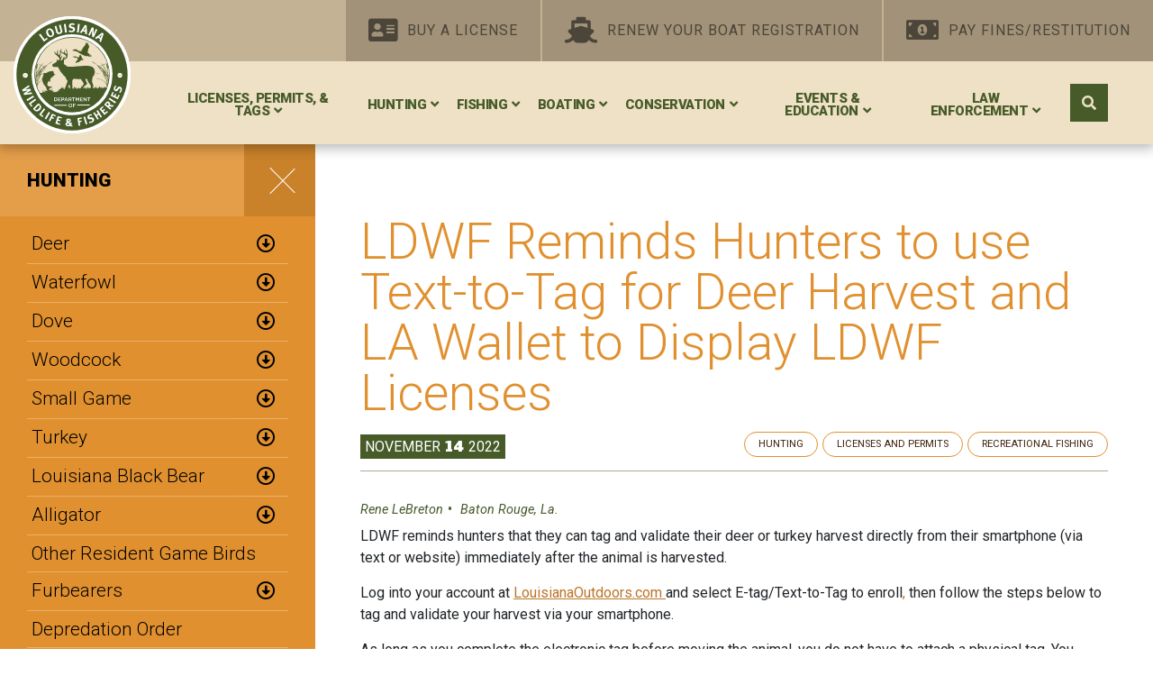

--- FILE ---
content_type: text/html;charset=UTF-8
request_url: https://www.wlf.louisiana.gov/news/ldwf-reminds-hunters-to-use-texttotag-for-deer-harvest-and-la-wallet-to-display-ldwf-licenses
body_size: 96949
content:
<!doctype html>
<html class="no-js" lang="">

<head>
    <meta charset="utf-8">
    <meta http-equiv="x-ua-compatible" content="ie=edge">
    <meta name="viewport" content="width=device-width, initial-scale=1, shrink-to-fit=no">
    <link rel="apple-touch-icon" href="/images/icon.png">
    <link rel="stylesheet" href="/css/normalize.css">
    <link rel="stylesheet" href="/css/fontawesome.min.css?cc=10">
    <link rel="stylesheet" href="/css/main.css?v=1.18">
    
<title>LDWF Reminds Hunters to use Text-to-Tag for Deer Harvest and LA Wallet to Display LDWF Licenses | Louisiana Department of Wildlife and Fisheries</title>
<meta name="description" content="The Louisiana Department of Wildlife and Fisheries is responsible for managing and protecting Louisiana’s abundant natural resources. The department issues hunting, fishing, and trapping licenses, as well as boat titles and registrations."> <meta name="google-site-verification" content="1OfCsMH8YDvK17qHMrENc8aZ24mOZ63Ib1BVHxdy-FM" />

<meta name="facebook-domain-verification" content="ifpu45cytha0xjyl7mc0cpgdc069h5" />

<!-- Google Tag Manager -->
<script>(function(w,d,s,l,i){w[l]=w[l]||[];w[l].push({'gtm.start':
new Date().getTime(),event:'gtm.js'});var f=d.getElementsByTagName(s)[0],
j=d.createElement(s),dl=l!='dataLayer'?'&l='+l:'';j.async=true;j.src=
'https://www.googletagmanager.com/gtm.js?id='+i+dl;f.parentNode.insertBefore(j,f);
})(window,document,'script','dataLayer','GTM-KNT9QR2');</script>
<!-- End Google Tag Manager -->

<!-- Global site tag (gtag.js) - Google Analytics -->
<script async src="https://www.googletagmanager.com/gtag/js?id=G-G1REC4RQWH"></script>
<script>
  window.dataLayer = window.dataLayer || [];
  function gtag(){dataLayer.push(arguments);}
  gtag('js', new Date());

  gtag('config', 'G-G1REC4RQWH');
</script>
<meta property="og:image" content="https://www.wlf.louisiana.gov/images/Opengraph_2.jpg" />

</head>
<body>
<!-- Google Tag Manager (noscript) -->
<noscript><iframe src="https://www.googletagmanager.com/ns.html?id=GTM-KNT9QR2"
height="0" width="0" style="display:none;visibility:hidden"></iframe></noscript>
<!-- End Google Tag Manager (noscript) -->
    <!--[if lte IE 9]><p class="browserupgrade">You are using an <strong>outdated</strong> browser. Please <a href="https://browsehappy.com/">upgrade your browser</a> to improve your experience and security.</p><![endif]-->
    <div id="close-menu-trigger"></div>
    <div id="search" aria-role="search">
        <form name="frm-site-search" action="/search" method="get" onSubmit="return submitSiteSearch();">
          
            <input aria-label="search text field" type="text" name="q" placeholder="search">
          
          <button type="submit" aria-label="search LDWF website"><i class="fas fa-search"></i></button>
          <button type="button" aria-label="close website search" id="search-close"><i class="fas fa-times-circle"></i></button>
        </form>
    </div>
    <header>
        <div class="container">
            <a href="/" class="logo">
                <img src="/images/ldwf-logo.svg" alt="ldwf home">
            </a>
        </div>

        <div class="top-bar">
    <a href="/buy-a-license" target="_blank"><i class="fas fa-address-card"></i>Buy A License</a>
    <a href="/boat-title-registration" target="_blank"><i class="fas fa-ship"></i>Renew Your Boat Registration</a>
    <a href="/pay-civil-fines" target="_blank"><i class="fas fa-money-bill-alt"></i>Pay Fines/Restitution</a>
</div>

  <nav id="top-nav">
    <div class="container">
  	  
        <button class="mega-trig" href="#" nav-id="196">Licenses, Permits, &amp; Tags</button>

        
          <div class="mega">
            <div class="main">
              <div class="primary">
                
                    <a href="/page/hunting-licenses-permits-tags">Hunting Licenses, Permits, and Tags</a>
                  
                    <a href="/page/trapping-licenses">Trapping Licenses</a>
                  
                    <a href="/page/recreational-fishing-licenses-and-permits">Recreational Fishing Licenses and Permits</a>
                  
                    <a href="/page/commercial-licenses-and-permits">Commercial Licenses and Permits</a>
                  
                    <a href="/page/forhirecharter-fishing-licenses-and-permits">For-Hire/Charter Fishing Licenses and Permits</a>
                  
                    <a href="/page/wmarefugeconservation-area-licenses-and-permits">WMA, Refuge, and Conservation Area Licenses and Permits</a>
                  
                    <a href="/page/special-licenses-and-permits">Special Licenses<span>Lifetime, Disability, Military, and Student</span></a>
                  
                    <a href="/page/misc-licenses-and-permits">Miscellaneous Licenses and Permits</a>
                  
              </div>

              <div class="misc">
                
                    <a href="https://www.wlf.louisiana.gov/?action=table.preview&tableID=28">LDWF License Vendors</a>
                  
                    <a href="/page/forms">Forms</a>
                  
                    <a href="/page/license-and-permit-fee-list">Fee List</a>
                  
                    <a href="/page/ldwf-hard-cards">LDWF Hard License Cards</a>
                  
                    <a href="/resources/category/licenses-and-permits/">License Statistics</a>
                  
              </div>
            </div>
            <div class="promo">
              

                  <a href="/page/ldwf-hard-cards">Hard Cards
                    <span style="background-image: url('/assets/Licenses_and_Permits/Images/Wood-duck-only.png')"></span></a>
                

                  <a href="https://www.wlf.louisiana.gov/news/ldwf-recreational-hunting-fishing-licenses-now-on-la-wallet">Your License is on LA Wallet
                    <span style="background-image: url('/assets/Homepage/Promo_Rotating_Banner/la-wallet-logo.jpg')"></span></a>
                
            </div>
          </div>
        
        <button class="mega-trig" href="#" nav-id="1">Hunting</button>

        
          <div class="mega">
            <div class="main">
              <div class="primary">
                
                    <a href="/subhome/deer">Deer</a>
                  
                    <a href="/subhome/waterfowl">Waterfowl<span>Duck, Goose, Teal, Rail, Gallinule, and Snipe</span></a>
                  
                    <a href="/subhome/dove">Dove</a>
                  
                    <a href="/subhome/woodcock">Woodcock</a>
                  
                    <a href="/subhome/small-game">Small Game<span>Quail, Rabbit, and Squirrel</span></a>
                  
                    <a href="/subhome/turkey">Turkey</a>
                  
                    <a href="/subhome/louisiana-black-bear">Louisiana Black Bear</a>
                  
                    <a href="/subhome/alligator">Alligator</a>
                  
                    <a href="/subhome/other-resident-game-birds">Other Resident Game Birds<span>Crow and Pheasant</span></a>
                  
                    <a href="/subhome/furbearers">Furbearers<span>Beaver, Bobcat, Coyote, Fox (Gray and Red), Mink, Muskrat, Nutria, Opossum, River Otter, Raccoon, and Skunk</span></a>
                  
                    <a href="/subhome/depredation-order">Depredation Order<span>Blackbird, Cowbird, and Grackle</span></a>
                  
                    <a href="/subhome/outlaw-quadrupeds">Outlaw Quadrupeds<span>Feral Hog, Coyote, and Armadillo</span></a>
                  
              </div>

              <div class="misc">
                
                    <a href="/page/hunter-and-trapper-education">Hunter and Trapper Education</a>
                  
                    <a href="/page/lottery-hunts">Lottery Hunts</a>
                  
                    <a href="/page/wmas-refuges-and-conservation-areas">WMAs, Conservation Areas, and Refuges</a>
                  
                    <a href="/page/federal-lands">Federal Lands</a>
                  
                    <a href="/page/shooting-ranges">Shooting Ranges</a>
                  
                    <a href="/page/target-range-grant-program">Shooting Range Grant Program</a>
                  
                    <a href="/page/falconry">Falconry</a>
                  
                    <a href="/page/special-licenses-and-permits">Physically Challenged Hunters</a>
                  
                    <a href="/page/hunting-and-shooting-preserves">Hunting and Shooting Preserves</a>
                  
                    <a href="/species">Species Field Guide</a>
                  
                    <a href="/resources">Research and Publications</a>
                  
                    <a href="/page/mandatory-harvest-information-program">HIP Certification</a>
                  
                    <a href="https://www.wlf.louisiana.gov/page/electronic-tags" target="_blank">Electronic Tagging</a>
                  
              </div>
            </div>
            <div class="promo">
              

                  <a href="/page/new-hunter-resources">Resources for New Hunters
                    <span style="background-image: url('/assets/Events_And_Education/Files/BOW/BOW-photo.jpg')"></span></a>
                

                  <a href="/page/cwd">Chronic Wasting Disease
                    <span style="background-image: url('/assets/Hunting/Deer/Images/Deer_Antlers_shutterstock_547188910sm.jpg')"></span></a>
                
            </div>
          </div>
        
        <button class="mega-trig" href="#" nav-id="3">Fishing</button>

        
          <div class="mega">
            <div class="main">
              <div class="primary">
                
                    <a href="/subhome/recreational-fishing">Recreational Fishing<span>Saltwater and Freshwater Finfish and Shellfish, Reptiles and Amphibians</span></a>
                  
                    <a href="/subhome/for-hire-charter">For-Hire/Charter Fishing </a>
                  
                    <a href="/subhome/commercial-fishing">Commercial Fishing</a>
                  
                    <a href="/subhome/studying-fish-populations">Studying Fish Populations<span>Sampling, Tagging, Assessments, Other Research, and Lab</span></a>
                  
                    <a href="/page/artificial-reefs">Artificial Reefs</a>
                  
                    <a href="/page/controlling-aquatic-plants-and-enhancing-freshwater-habitat">Controlling Aquatic Plants and Enhancing Freshwater Habitat</a>
                  
                    <a href="/page/freshwater-fish-hatcheries">Fish Hatcheries</a>
                  
                    <a href="https://www.wlf.louisiana.gov/page/red-snapper">Red Snapper<span>Hot Topic: Landing Estimates, Management Background, Stock Assessments, etc.</span></a>
                  
                    <a href="/page/spotted-seatrout">Spotted Seatrout<span>Learn more about the current status of spotted seatrout and potential management changes</span></a>
                  
                    <a href="/page/hot-topic-striped-bass-collaborative-anglers-project-sbcap">Striped Bass<span>Hot Topic: Striped Bass Collaborative Anglers Project (SBCAP)</span></a>
                  
              </div>

              <div class="misc">
                
                    <a href="/page/grand-isle-fisheries-research-lab">Grand Isle Fisheries Research Lab</a>
                  
                    <a href="/page/wmas-refuges-and-conservation-areas">WMAs, Refuges, and Conservation Areas</a>
                  
                    <a href="/page/federal-lands">Federal Lands</a>
                  
                    <a href="/page/fish-consumption-advisories">Fish Consumption Advisories</a>
                  
                    <a href="/page/fish-kills">Fish Kills</a>
                  
                    <a href="https://nauticalcharts.noaa.gov/" target="_blank">Nautical Charts</a>
                  
                    <a href="/page/get-out-and-fish">Get Out and Fish!</a>
                  
                    <a href="/page/family-fish-fest">Family Fish Fest</a>
                  
                    <a href="/page/fishing-workshops">Fishing Workshops</a>
                  
                    <a href="/page/aquatic-vip">Aquatic Volunteer Instructors</a>
                  
                    <a href="/page/boating-and-fishing-access-grants">Fishing Access Grants</a>
                  
                    <a href="/species">Species Field Guide</a>
                  
                    <a href="/resources">Research and Publications</a>
                  
              </div>
            </div>
            <div class="promo">
              

                  <a href="/page/hot-topic-red-drum">Red Drum
                    <span style="background-image: url('/assets/Fishing/Recreational_Fishing/Images/Juvenile-Red-Drum-being-measured-after-capture-in-trammel-nets.jpg')"></span></a>
                

                  <a href="/page/fisheries-disaster-assistance">Fisheries Disaster Assistance
                    <span style="background-image: url('/assets/Fishing/Commercial_Fishing/Images/Crab/Commercial_crabber_vessel.jpg')"></span></a>
                
            </div>
          </div>
        
        <button class="mega-trig" href="#" nav-id="4">Boating</button>

        
          <div class="mega">
            <div class="main">
              <div class="primary">
                
                    <a href="/page/title-or-register-your-boat">Title or Register Your Boat</a>
                  
                    <a href="https://www.wlf.louisiana.gov/boat-title-registration" target="_blank">Renew Your Boat Registration</a>
                  
                    <a href="/page/boat-title-and-registration-faqs">Boat Title and Registration FAQs</a>
                  
                    <a href="/page/boating-regulations">Regulations</a>
                  
                    <a href="/page/required-boating-equipment">Required Equipment</a>
                  
                    <a href="/page/boater-education">Mandatory Boater Education</a>
                  
                    <a href="/page/boating-safety">Boating Safety</a>
                  
                    <a href="/page/boat-sewage-clean-vessel-act">Boat Sewage/Clean Vessel Act Grants</a>
                  
                    <a href="/page/boating-and-fishing-access-grants">Boating Access Grants</a>
                  
              </div>

              <div class="misc">
                
                    <a href="/page/report-boat-crash-collision-or-casualty">Report a Boat Crash, Collision, or Casualty</a>
                  
                    <a href="/page/report-boat-theft">Report a Boat Theft</a>
                  
                    <a href="/page/marine-event-permit">Marine Event Permit</a>
                  
                    <a href="/resources/category/boating">Publications</a>
                  
                    <a href="/page/forms">Forms</a>
                  
              </div>
            </div>
            <div class="promo">
              

                  <a href="https://safeboatingcampaign.com/">Don&apos;t Forget Your Life Vest
                    <span style="background-image: url('/assets/Boating/Images/Boating-7--Life_jacket-Shutterstock.jpg')"></span></a>
                
            </div>
          </div>
        
        <button class="mega-trig" href="#" nav-id="11">Conservation</button>

        
          <div class="mega">
            <div class="main">
              <div class="primary">
                
                    <a href="/page/wmas-refuges-and-conservation-areas">WMAs, Refuges, and Conservation Areas</a>
                  
                    <a href="/page/private-land-management-assistance">Private Land Management Assistance</a>
                  
                    <a href="/page/redcockaded-woodpecker">Red-Cockaded Woodpecker</a>
                  
                    <a href="/page/scenic-rivers">Scenic Rivers</a>
                  
                    <a href="/subhome/whooping-crane">Whooping Crane</a>
                  
                    <a href="/page/wildlife-diversity">Protecting Wildlife Diversity<span>Rare Plant and Animal Species, Natural Communities, and Natural Areas Registry</span></a>
                  
                    <a href="/page/bats">Bats</a>
                  
              </div>

              <div class="misc">
                
                    <a href="/page/federal-lands">Federal Lands</a>
                  
                    <a href="/page/oil-spill-response">Oil Spill Response</a>
                  
                    <a href="/page/state-and-tribal-wildlife-grants">State and Tribal Wildlife Grants</a>
                  
                    <a href="/page/statewide-environmental-investigations">Statewide Environmental Investigations</a>
                  
                    <a href="/page/seismic-exploration-permits">Seismic Exploration Permitting</a>
                  
                    <a href="/species">Species Field Guide</a>
                  
                    <a href="/resources">Research and Publications </a>
                  
              </div>
            </div>
            <div class="promo">
              

                  <a href="/page/injured-orphaned-wildlife">Wildlife Rehab
                    <span style="background-image: url('/assets/Hunting/Small_Game/Images/Red-Squirrel---Shutterstock-Expanded-License.jpg')"></span></a>
                

                  <a href="/page/nuisance-wildlife-control-and-removal">Nuisance Wildlife
                    <span style="background-image: url('/assets/Conservation/Nuisance_Wildlife/Images/coyote-animal_GyN5LvF_cropped_right.jpg')"></span></a>
                
            </div>
          </div>
        
        <button class="mega-trig" href="#" nav-id="13">Events &amp; Education</button>

        
          <div class="mega">
            <div class="main">
              <div class="primary">
                
                    <a href="/page/hunter-and-trapper-education">Hunter and Trapper Education</a>
                  
                    <a href="/page/boater-education">Boater Education</a>
                  
                    <a href="/page/get-out-and-fish">Community Fishing/Get Out and Fish!</a>
                  
                    <a href="/page/fishing-workshops">Fishing Workshops</a>
                  
                    <a href="/page/resources-for-teachers">Resources for Teachers</a>
                  
                    <a href="/page/aquatic-vip">Aquatic Volunteer Instructor Program</a>
                  
                    <a href="/page/family-fish-fest">Family Fish Fest</a>
                  
                    <a href="/page/fun-camp">Families Understanding Nature (FUN) Camp</a>
                  
                    <a href="/page/nhfd">National Hunting and Fishing Day</a>
                  
                    <a href="/page/bow">Becoming an Outdoors Woman</a>
                  
                    <a href="/page/beyond-bow">Beyond Becoming an Outdoors Woman</a>
                  
                    <a href="/page/new-hunter-resources">Resources for New Hunters</a>
                  
                    <a href="/page/alas">Archery in Louisiana Schools</a>
                  
              </div>

              <div class="misc">
                
                    <a href="/page/wetshop">WETshop</a>
                  
                    <a href="/page/native-fish-in-the-classroom">Native Fish in the Classroom</a>
                  
                    <a href="/calendar/bundle/month/all-events-combined">View Event Calendar</a>
                  
                    <a href="/page/student-and-internship-opportunities">Student and Internship Opportunities</a>
                  
                    <a href="/page/youth-contests" target="_blank">Youth Contests</a>
                  
                    <a href="/page/waddill-wildlife-refuge">Waddill Wildlife Refuge</a>
                  
                    <a href="/page/woodworth-outdoor-education-center">Woodworth Outdoor Education Center</a>
                  
                    <a href="/page/freshwater-fish-hatcheries">Booker Fowler Fish Hatchery</a>
                  
                    <a href="/page/la-conservationist">Louisiana Conservationist Magazine</a>
                  
                    <a href="https://www.wlf.louisiana.gov/assets/Events_And_Education/Files/LDWF-Outreach-Programs.pdf">Summary of LDWF Outreach Programs</a>
                  
              </div>
            </div>
            <div class="promo">
              

                  <a href="https://www.wlf.louisiana.gov/page/get-out-and-fish" target="_blank">Fish a Stocked Pond
                    <span style="background-image: url('/assets/Events_And_Education/Images/gof1.jpeg')"></span></a>
                

                  <a href="/page/ldwf-nature-and-science-center-at-port-wonder">LDWF Nature and Science Center
                    <span style="background-image: url('/assets/Events_And_Education/Images/Port-Wonder/Pollinator-Garden-NSC-View.jpg')"></span></a>
                
            </div>
          </div>
        
        <button class="mega-trig" href="#" nav-id="12">Law Enforcement</button>

        
          <div class="mega">
            <div class="main">
              <div class="primary">
                
                    <a href="/page/contact-local-law-enforcement">Contact Local Law Enforcement</a>
                  
                    <a href="https://www.wlf.louisiana.gov/page/pay-civil-fines-restitution" target="_blank">Pay Civil Fines</a>
                  
                    <a href="/page/report-violation">Report a Violation</a>
                  
                    <a href="/page/report-boat-crash-collision-or-casualty">Report a Boat Crash, Collision, or Casualty</a>
                  
                    <a href="/page/report-boat-theft">Report a Boat Theft</a>
                  
                    <a href="/page/report-littering">Report Littering</a>
                  
                    <a href="/page/become-an-agent">Become an Agent</a>
                  
              </div>

              <div class="misc">
                
                    <a href="/page/louisiana-wildlife-agents-association-lwaa">Louisiana Wildlife Agents Association</a>
                  
                    <a href="https://legis.la.gov/legis/Laws_Toc.aspx?folder=130&title=56" target="_blank">Louisiana Revised Statutes Title 56</a>
                  
                    <a href="https://www.doa.la.gov/media/dw0asdgl/76.pdf" target="_blank">Louisiana Administrative Code Title 76</a>
                  
                    <a href="#">Publications</a>
                  
              </div>
            </div>
            <div class="promo">
              

                  <a href="https://www.youtube.com/watch?v=gLA1umZmeck&t=5s">Maritime Safety
                    <span style="background-image: url('/assets/Law_Enforcement/Images/BOAT3.jpg')"></span></a>
                
            </div>
          </div>
        

      <button aria-label="open search area" id="search-trigger"><i class="fas fa-search"></i></button>
      <button aria-label="open mobile menu" id="mobile-menu-trigger" class="trigger">
        <span></span>
        <span></span>
        <span></span>
      </button>
    </div>
  </nav>

  <nav id="mobile-nav" aria-label="mobile menu">
    <button aria-label="close menu"></button>
    <a class="action" href="/buy-a-license" target="_blank"><i class="fas fa-address-card"></i>Licenses/Permits</a>
    <a class="action" href="/boat-title-registration" target="_blank"><i class="fas fa-ship"></i>Renew Your Boat Registration</a>
    <a class="action" href="/pay-civil-fines" target="_blank"><i class="fas fa-money-bill-alt"></i>Pay Fines/Restitution</a>

    
      <a href="#"  nav-id="196">Licenses, Permits, &amp; Tags</a>
      
        <div class="panel" aria-label="nav panel">
          <button aria-label="close menu"></button>
          
            <a href="/page/hunting-licenses-permits-tags"  nav-id="488">Hunting Licenses, Permits, and Tags</a>
            
            <a href="/page/trapping-licenses"  nav-id="498">Trapping Licenses</a>
            
            <a href="/page/recreational-fishing-licenses-and-permits"  nav-id="454">Recreational Fishing Licenses and Permits</a>
            
            <a href="/page/commercial-licenses-and-permits"  nav-id="453">Commercial Licenses and Permits</a>
            
              <div class="panel" aria-label="nav panel">
                <button aria-label="close menu"></button>
                
                  <a href="/page/commercial-fishing-reptile-and-amphibian-collecting-licenses-and-permits"  nav-id="462">Commercial Fishing/Reptile and Amphibian Collecting</a>
                
                  <a href="/page/buyer-dealer-retailer-processor-and-transporter-licenses-and-permits"  nav-id="464">Buyer, Dealer, Retailer, Processor, and Transporter </a>
                
                  <a href="/page/trapping-licenses"  nav-id="466">Trapping</a>
                
                  <a href="/page/hunting-preserve-and-game-breeder-licenses"  nav-id="465">Hunting Preserve/Game Breeder</a>
                
                  <a href="/page/nongame-quadruped-exhibitor-and-breeder-licenses"  nav-id="463">Nongame Exhibitor/Breeder</a>
                
                </div>
              
            <a href="/page/forhirecharter-fishing-licenses-and-permits"  nav-id="452">For-Hire/Charter Fishing Licenses and Permits</a>
            
            <a href="/page/wmarefugeconservation-area-licenses-and-permits"  nav-id="456">WMA, Refuge, and Conservation Area Licenses and Permits</a>
            
            <a href="/page/special-licenses-and-permits"  nav-id="489">Special Licenses</a>
            
            <a href="/page/misc-licenses-and-permits"  nav-id="450">Miscellaneous Licenses and Permits</a>
            
            <a href="https://www.wlf.louisiana.gov/?action=table.preview&tableID=28"  nav-id="678">LDWF License Vendors</a>
            
            <a href="/page/forms"  nav-id="499">Forms</a>
            
            <a href="/page/license-and-permit-fee-list"  nav-id="500">Fee List</a>
            
            <a href="/page/ldwf-hard-cards"  nav-id="670">LDWF Hard License Cards</a>
            
            <a href="/resources/category/licenses-and-permits/"  nav-id="448">License Statistics</a>
            
            <a href="/page/ldwf-hard-cards"  nav-id="662">Hard Cards</a>
            
            <a href="https://www.wlf.louisiana.gov/news/ldwf-recreational-hunting-fishing-licenses-now-on-la-wallet"  nav-id="631">Your License is on LA Wallet</a>
            
        </div>
      
      <a href="#"  nav-id="1">Hunting</a>
      
        <div class="panel" aria-label="nav panel">
          <button aria-label="close menu"></button>
          
            <a href="/subhome/deer"  nav-id="5">Deer</a>
            
              <div class="panel" aria-label="nav panel">
                <button aria-label="close menu"></button>
                
                  <a href="/page/deer-tags"  nav-id="52">Tags</a>
                
                  <a href="/page/cwd"  nav-id="55">Chronic Wasting Disease</a>
                
                  <a href="/page/lottery-hunts-old"  nav-id="53">Lottery Hunts</a>
                
                  <a href="/page/deer-research-and-management"  nav-id="56">Research and Management</a>
                
                  <a href="/page/dmap"  nav-id="60">Deer Management Assistance Program (DMAP)</a>
                
                  <a href="/page/big-game-records"  nav-id="54">Big Game Records</a>
                
                </div>
              
            <a href="/subhome/waterfowl"  nav-id="15">Waterfowl</a>
            
              <div class="panel" aria-label="nav panel">
                <button aria-label="close menu"></button>
                
                  <a href="/page/seasons-and-regulations"  nav-id="61">Seasons and Regulations</a>
                
                  <a href="/page/lottery-hunts-old"  nav-id="67">Lottery Hunts</a>
                
                  <a href="/page/mandatory-harvest-information-program"  nav-id="62">Mandatory Harvest Information Program (HIP)</a>
                
                  <a href="/page/federal-duck-stamps"  nav-id="65">Federal Duck Stamps</a>
                
                  <a href="/page/louisiana-duck-stamp"  nav-id="66">Louisiana Duck Stamp Program</a>
                
                  <a href="/page/waterfowl-hunter-faqs"  nav-id="68">Waterfowl Hunter Frequently Asked Questions</a>
                
                  <a href="/page/migratory-bird-preservation-facility-guidelines"  nav-id="69">Migratory Bird Preservation Facility Guidelines</a>
                
                  <a href="/page/aerial-waterfowl-surveys"  nav-id="86">Aerial Waterfowl Surveys</a>
                
                  <a href="/page/wood-duck-banding"  nav-id="88">Wood Duck Banding</a>
                
                  <a href="/page/ms-flyway-council"  nav-id="476">Mississippi Flyway Council</a>
                
                  <a href="/page/nawmp"  nav-id="477">North American Waterfowl Management Plan</a>
                
                  <a href="/page/conserving-waterfowl-breeding-grounds"  nav-id="478">Conserving Waterfowl Breeding Grounds</a>
                
                  <a href="/page/wood-duck-nesting-boxes"  nav-id="479">Wood Duck Nesting Boxes</a>
                
                </div>
              
            <a href="/subhome/dove"  nav-id="48">Dove</a>
            
              <div class="panel" aria-label="nav panel">
                <button aria-label="close menu"></button>
                
                  <a href="/page/seasons-and-regulations"  nav-id="93">Seasons and Regulations</a>
                
                  <a href="/page/lottery-hunts-old"  nav-id="95">Lottery Hunts</a>
                
                  <a href="/page/mandatory-harvest-information-program"  nav-id="94">Mandatory Harvest Information Program</a>
                
                  <a href="/page/dove-fields"  nav-id="97">Dove Fields</a>
                
                  <a href="/assets/Resources/Publications/Dove/doves_of_LA_ID_and_status.pdf"  nav-id="496">Dove Identification and Status</a>
                
                  <a href="/page/migratory-bird-preservation-facility-guidelines"  nav-id="495">Migratory Bird Preservation Facility Guidelines</a>
                
                </div>
              
            <a href="/subhome/woodcock"  nav-id="47">Woodcock</a>
            
              <div class="panel" aria-label="nav panel">
                <button aria-label="close menu"></button>
                
                  <a href="/page/mandatory-harvest-information-program"  nav-id="514">Mandatory Harvest Information Program</a>
                
                  <a href="/page/woodcock-research-and-management"  nav-id="512">Research and Management</a>
                
                  <a href="/page/migratory-bird-preservation-facility-guidelines"  nav-id="516">Migratory Bird Preservation Facility Guidelines</a>
                
                </div>
              
            <a href="/subhome/small-game"  nav-id="16">Small Game</a>
            
              <div class="panel" aria-label="nav panel">
                <button aria-label="close menu"></button>
                
                  <a href="/page/seasons-and-regulations"  nav-id="103">Seasons and Regulations</a>
                
                  <a href="/page/small-game-research-and-management"  nav-id="104">Research and Management</a>
                
                </div>
              
            <a href="/subhome/turkey"  nav-id="17">Turkey</a>
            
              <div class="panel" aria-label="nav panel">
                <button aria-label="close menu"></button>
                
                  <a href="/page/seasons-and-regulations"  nav-id="107">Seasons and Regulations</a>
                
                  <a href="https://storymaps.arcgis.com/stories/81c20aa4e4524fbcbecc2c426d9d3e2a" target="_blank" nav-id="641">Wild Turkey Population Survey</a>
                
                  <a href="/page/turkey-tags"  nav-id="111">Tags</a>
                
                  <a href="/page/lottery-hunts-old"  nav-id="110">Lottery Hunts</a>
                
                  <a href="/page/turkey-research-and-management"  nav-id="108">Research and Management</a>
                
                  <a href="/page/big-game-records"  nav-id="109">Big Game Records</a>
                
                </div>
              
            <a href="/subhome/louisiana-black-bear"  nav-id="198">Louisiana Black Bear</a>
            
              <div class="panel" aria-label="nav panel">
                <button aria-label="close menu"></button>
                
                  <a href="/page/black-bear-hunting-lottery"  nav-id="664">Louisiana Black Bear Hunting Lottery</a>
                
                  <a href="/page/support-black-bear-conservation"  nav-id="517">Support Black Bear Conservation</a>
                
                  <a href="/page/louisiana-bear-wise"  nav-id="518">Louisiana Bear Wise</a>
                
                </div>
              
            <a href="/subhome/alligator"  nav-id="19">Alligator</a>
            
              <div class="panel" aria-label="nav panel">
                <button aria-label="close menu"></button>
                
                  <a href="/page/alligator-hunting"  nav-id="35">Hunting</a>
                
                  <a href="/page/nuisance-alligators"  nav-id="574">Nuisance Alligators</a>
                
                  <a href="https://www.wlf.louisiana.gov/species/detail/american-alligator"  nav-id="609">Species Profile</a>
                
                  <a href="/page/alligator-management"  nav-id="116">Management</a>
                
                  <a href="/page/alligator-meat"  nav-id="610">Alligator Meat</a>
                
                  <a href="/page/alligator-industry-contacts"  nav-id="613">Alligator Industry Contacts</a>
                
                  <a href="/page/alligator-retailers"  nav-id="618">Alligator Retailers</a>
                
                  <a href="/page/alligator-tanneries"  nav-id="619">Alligator Tanneries</a>
                
                  <a href="/page/alligator-hide-care"  nav-id="614">Alligator Hide Care</a>
                
                  <a href="https://www.wlf.louisiana.gov/page/louisiana-alligator-advisory-council"  nav-id="575">Alligator Advisory Council</a>
                
                </div>
              
            <a href="/subhome/other-resident-game-birds"  nav-id="18">Other Resident Game Birds</a>
            
            <a href="/subhome/furbearers"  nav-id="20">Furbearers</a>
            
              <div class="panel" aria-label="nav panel">
                <button aria-label="close menu"></button>
                
                  <a href="/page/nutria"  nav-id="675">Nutria</a>
                
                  <a href="https://www.wlf.louisiana.gov/page/louisiana-fur-advisory-council"  nav-id="122">Fur Advisory Council</a>
                
                </div>
              
            <a href="/subhome/depredation-order"  nav-id="654">Depredation Order</a>
            
            <a href="/subhome/outlaw-quadrupeds"  nav-id="21">Outlaw Quadrupeds</a>
            
              <div class="panel" aria-label="nav panel">
                <button aria-label="close menu"></button>
                
                  <a href="/page/feral-hogs"  nav-id="555">Feral Hogs</a>
                
                  <a href="/page/feral-hog-task-force"  nav-id="497">Feral Hog Task Force</a>
                
                </div>
              
            <a href="/page/hunter-and-trapper-education"  nav-id="484">Hunter and Trapper Education</a>
            
            <a href="/page/lottery-hunts"  nav-id="50">Lottery Hunts</a>
            
            <a href="/page/wmas-refuges-and-conservation-areas"  nav-id="22">WMAs, Conservation Areas, and Refuges</a>
            
            <a href="/page/federal-lands"  nav-id="467">Federal Lands</a>
            
            <a href="/page/shooting-ranges"  nav-id="468">Shooting Ranges</a>
            
            <a href="/page/target-range-grant-program"  nav-id="648">Shooting Range Grant Program</a>
            
            <a href="/page/falconry"  nav-id="26">Falconry</a>
            
            <a href="/page/special-licenses-and-permits"  nav-id="213">Physically Challenged Hunters</a>
            
            <a href="/page/hunting-and-shooting-preserves"  nav-id="27">Hunting and Shooting Preserves</a>
            
            <a href="/species"  nav-id="594">Species Field Guide</a>
            
            <a href="/resources"  nav-id="28">Research and Publications</a>
            
            <a href="/page/mandatory-harvest-information-program"  nav-id="592">HIP Certification</a>
            
            <a href="/page/new-hunter-resources"  nav-id="625">Resources for New Hunters</a>
            
            <a href="/page/cwd"  nav-id="30">Chronic Wasting Disease</a>
            
            <a href="https://www.wlf.louisiana.gov/page/electronic-tags" target="_blank" nav-id="446">Electronic Tagging</a>
            
        </div>
      
      <a href="#"  nav-id="3">Fishing</a>
      
        <div class="panel" aria-label="nav panel">
          <button aria-label="close menu"></button>
          
            <a href="/subhome/recreational-fishing"  nav-id="71">Recreational Fishing</a>
            
              <div class="panel" aria-label="nav panel">
                <button aria-label="close menu"></button>
                
                  <a href="/page/recreational-fishing-licenses-and-permits"  nav-id="124">Licenses and Permits</a>
                
                  <a href="/page/seasons-and-regulations"  nav-id="125">Seasons and Regulations</a>
                
                  <a href="/page/boundaries"  nav-id="126">Boundaries (Saltwater/Freshwater and State/Federal)</a>
                
                  <a href="/page/recreational-saltwater-finfish"  nav-id="127">Saltwater Finfish</a>
                
                  <a href="/page/recreational-crab-oyster-shrimp"  nav-id="130">Crab, Oyster, and Shrimp</a>
                
                  <a href="/page/recreational-freshwater-finfish-and-crawfish"  nav-id="133">Freshwater Finfish and Crawfish</a>
                
                  <a href="/page/latrip"  nav-id="639">Louisiana Annual Tournament Report Information Project (LATRIP)</a>
                
                  <a href="/page/recreational-reptile-and-amphibian-collecting"  nav-id="241">Reptiles and Amphibians</a>
                
                  <a href="/page/best-fishing-practices"  nav-id="589">Best Fishing Practices</a>
                
                  <a href="/page/lacreel"  nav-id="242">Saltwater Recreational Catch/LA Creel</a>
                
                  <a href="/page/louisiana-catch-and-cook"  nav-id="529">Louisiana Catch and Cook</a>
                
                  <a href="https://louisianaoutdoorwriters.com/awards-records/fish-hunt-records/" target="_blank" nav-id="243">State Fish Records </a>
                
                </div>
              
            <a href="/subhome/for-hire-charter"  nav-id="72">For-Hire/Charter Fishing </a>
            
              <div class="panel" aria-label="nav panel">
                <button aria-label="close menu"></button>
                
                  <a href="/page/charter-license-search"  nav-id="554">Charter Captain Search</a>
                
                </div>
              
            <a href="/subhome/commercial-fishing"  nav-id="73">Commercial Fishing</a>
            
              <div class="panel" aria-label="nav panel">
                <button aria-label="close menu"></button>
                
                  <a href="/subhome/commercial-crab"  nav-id="246">Crab</a>
                
                  <a href="/subhome/commercial-oyster"  nav-id="252">Oyster</a>
                
                  <a href="/subhome/commercial-shrimp"  nav-id="251">Shrimp</a>
                
                  <a href="/subhome/commercial-saltwater-finfish"  nav-id="247">Saltwater Finfish</a>
                
                  <a href="/subhome/commercial-freshwater-finfish"  nav-id="248">Freshwater Finfish</a>
                
                  <a href="/subhome/commercial-crawfish"  nav-id="249">Crawfish</a>
                
                  <a href="/subhome/commercial-reptile-and-amphibian-collecting"  nav-id="250">Reptiles and Amphibians</a>
                
                  <a href="/subhome/dealers-retailers-processors-and-transporters"  nav-id="287">Dealers, Retailers, Processors, and Transporters</a>
                
                  <a href="/page/trip-tickets"  nav-id="290">Report Purchases/Sales of Catch (Trip Tickets)</a>
                
                  <a href="/page/fisheries-disaster-assistance"  nav-id="598">Fisheries Disaster Assistance</a>
                
                  <a href="https://www.lafisheriesforward.org/" target="_blank" nav-id="292">Louisiana Fisheries Forward</a>
                
                  <a href="/page/louisiana-certified-seafood" target="_blank" nav-id="291">Louisiana Certified Seafood</a>
                
                </div>
              
            <a href="/subhome/studying-fish-populations"  nav-id="74">Studying Fish Populations</a>
            
              <div class="panel" aria-label="nav panel">
                <button aria-label="close menu"></button>
                
                  <a href="/page/fish-sampling"  nav-id="293">Fish Sampling</a>
                
                  <a href="/page/fisheries-lab-studies"  nav-id="490">Age and Growth, Reproductive, and Genetic Studies</a>
                
                  <a href="/page/fish-tagging"  nav-id="295">Fish Tagging</a>
                
                  <a href="/page/assessing-fish-and-shellfish-populations"  nav-id="294">Assessing Fish Populations</a>
                
                  <a href="/resources"  nav-id="304">Research and Publications</a>
                
                </div>
              
            <a href="/page/artificial-reefs"  nav-id="531">Artificial Reefs</a>
            
              <div class="panel" aria-label="nav panel">
                <button aria-label="close menu"></button>
                
                  <a href="/page/artificial-reef-council"  nav-id="532">Artificial Reef Council</a>
                
                </div>
              
            <a href="/page/controlling-aquatic-plants-and-enhancing-freshwater-habitat"  nav-id="307">Controlling Aquatic Plants and Enhancing Freshwater Habitat</a>
            
              <div class="panel" aria-label="nav panel">
                <button aria-label="close menu"></button>
                
                  <a href="https://fs30.formsite.com/Jfroeba/form85/index.html"  nav-id="577">Apply for Assistance with Invasive Aquatic Vegetation on Lake Bistineau</a>
                
                  <a href="/resources/category/freshwater-inland-fish/2"  nav-id="312">Aquatic Vegetation Control Plans</a>
                
                </div>
              
            <a href="/page/freshwater-fish-hatcheries"  nav-id="305">Fish Hatcheries</a>
            
            <a href="/page/grand-isle-fisheries-research-lab"  nav-id="530">Grand Isle Fisheries Research Lab</a>
            
            <a href="/page/wmas-refuges-and-conservation-areas"  nav-id="77">WMAs, Refuges, and Conservation Areas</a>
            
            <a href="/page/federal-lands"  nav-id="470">Federal Lands</a>
            
            <a href="/page/fish-consumption-advisories"  nav-id="79">Fish Consumption Advisories</a>
            
            <a href="/page/fish-kills"  nav-id="85">Fish Kills</a>
            
            <a href="https://nauticalcharts.noaa.gov/" target="_blank" nav-id="80">Nautical Charts</a>
            
            <a href="/page/get-out-and-fish"  nav-id="78">Get Out and Fish!</a>
            
            <a href="/page/family-fish-fest"  nav-id="615">Family Fish Fest</a>
            
            <a href="/page/fishing-workshops"  nav-id="209">Fishing Workshops</a>
            
            <a href="/page/aquatic-vip"  nav-id="210">Aquatic Volunteer Instructors</a>
            
            <a href="/page/boating-and-fishing-access-grants"  nav-id="487">Fishing Access Grants</a>
            
            <a href="/species"  nav-id="595">Species Field Guide</a>
            
            <a href="/resources"  nav-id="82">Research and Publications</a>
            
            <a href="https://www.wlf.louisiana.gov/page/red-snapper"  nav-id="601">Red Snapper</a>
            
            <a href="/page/spotted-seatrout"  nav-id="553">Spotted Seatrout</a>
            
            <a href="/page/hot-topic-striped-bass-collaborative-anglers-project-sbcap"  nav-id="669">Striped Bass</a>
            
            <a href="/page/hot-topic-red-drum"  nav-id="645">Red Drum</a>
            
            <a href="/page/fisheries-disaster-assistance"  nav-id="655">Fisheries Disaster Assistance</a>
            
        </div>
      
      <a href="#"  nav-id="4">Boating</a>
      
        <div class="panel" aria-label="nav panel">
          <button aria-label="close menu"></button>
          
            <a href="/page/title-or-register-your-boat"  nav-id="135">Title or Register Your Boat</a>
            
            <a href="https://www.wlf.louisiana.gov/boat-title-registration" target="_blank" nav-id="562">Renew Your Boat Registration</a>
            
            <a href="/page/boat-title-and-registration-faqs"  nav-id="642">Boat Title and Registration FAQs</a>
            
            <a href="/page/boating-regulations"  nav-id="136">Regulations</a>
            
            <a href="/page/required-boating-equipment"  nav-id="137">Required Equipment</a>
            
            <a href="/page/boater-education"  nav-id="138">Mandatory Boater Education</a>
            
              <div class="panel" aria-label="nav panel">
                <button aria-label="close menu"></button>
                
                  <a href="/page/rental-boating-safety-and-education-video"  nav-id="646">Rental Boating Safety and Education Video</a>
                
                  <a href="/page/volunteer-boater-education-instructors"  nav-id="211">Volunteer Instructors</a>
                
                </div>
              
            <a href="/page/boating-safety"  nav-id="142">Boating Safety</a>
            
            <a href="/page/boat-sewage-clean-vessel-act"  nav-id="143">Boat Sewage/Clean Vessel Act Grants</a>
            
            <a href="/page/boating-and-fishing-access-grants"  nav-id="486">Boating Access Grants</a>
            
            <a href="/page/report-boat-crash-collision-or-casualty"  nav-id="139">Report a Boat Crash, Collision, or Casualty</a>
            
            <a href="/page/report-boat-theft"  nav-id="141">Report a Boat Theft</a>
            
              <div class="panel" aria-label="nav panel">
                <button aria-label="close menu"></button>
                
                  <a href="/page/preventing-boat-theft"  nav-id="212">Preventing Boat Theft</a>
                
                </div>
              
            <a href="/page/marine-event-permit"  nav-id="140">Marine Event Permit</a>
            
            <a href="/resources/category/boating"  nav-id="144">Publications</a>
            
            <a href="/page/forms"  nav-id="666">Forms</a>
            
            <a href="https://safeboatingcampaign.com/"  nav-id="170">Don&apos;t Forget Your Life Vest</a>
            
        </div>
      
      <a href="#"  nav-id="11">Conservation</a>
      
        <div class="panel" aria-label="nav panel">
          <button aria-label="close menu"></button>
          
            <a href="/page/wmas-refuges-and-conservation-areas"  nav-id="338">WMAs, Refuges, and Conservation Areas</a>
            
              <div class="panel" aria-label="nav panel">
                <button aria-label="close menu"></button>
                
                  <a href="/page/wma-gis-data-download"  nav-id="604">WMA GIS Data Download</a>
                
                  <a href="/page/acadiana-conservation-corridor"  nav-id="343">Acadiana Conservation Corridor WMA</a>
                
                  <a href="/page/alexander-state-forest"  nav-id="350">Alexander State Forest WMA</a>
                
                  <a href="/page/atchafalaya-delta"  nav-id="373">Atchafalaya Delta WMA</a>
                
                  <a href="/page/attakapas-island"  nav-id="375">Attakapas Island WMA</a>
                
                  <a href="/page/bayou-macon"  nav-id="374">Bayou Macon WMA</a>
                
                  <a href="/page/bayou-pierre"  nav-id="372">Bayou Pierre WMA</a>
                
                  <a href="/page/ben-lilly-conservation-area"  nav-id="409">Ben Lilly Conservation Area</a>
                
                  <a href="/page/big-colewa-bayou"  nav-id="371">Big Colewa Bayou WMA</a>
                
                  <a href="/page/big-lake"  nav-id="370">Big Lake WMA</a>
                
                  <a href="/page/biloxi"  nav-id="369">Biloxi WMA</a>
                
                  <a href="/page/bodcau"  nav-id="368">Bodcau WMA</a>
                
                  <a href="/page/bogue-chitto-wma"  nav-id="676">Bogue Chitto WMA</a>
                
                  <a href="/page/buckhorn"  nav-id="366">Buckhorn WMA</a>
                
                  <a href="/page/boeuf"  nav-id="367">Boeuf WMA</a>
                
                  <a href="/page/bussey-brake"  nav-id="591">Bussey Brake WMA</a>
                
                  <a href="/page/clear-creek"  nav-id="364">Clear Creek WMA</a>
                
                  <a href="/page/dewey-w-wills"  nav-id="363">Dewey W. Wills WMA</a>
                
                  <a href="/page/elmers-island"  nav-id="399">Elmer’s Island Wildlife Refuge</a>
                
                  <a href="/page/elm-hall"  nav-id="361">Elm Hall WMA</a>
                
                  <a href="/page/elbow-slough"  nav-id="362">Elbow Slough WMA</a>
                
                  <a href="/page/camp-beauregard-formerly-esler-field"  nav-id="365">Camp Beauregard (formerly Esler Field) WMA</a>
                
                  <a href="/page/flatwoods-savanna"  nav-id="677">Flatwoods Savanna WMA</a>
                
                  <a href="/page/floy-ward-mcelroy"  nav-id="360">Floy Ward McElroy WMA</a>
                
                  <a href="/page/fort-polk-north"  nav-id="388">Fort Polk North WMA</a>
                
                  <a href="/page/fort-polk-vernon"  nav-id="359">Fort Polk-Vernon WMA</a>
                
                  <a href="/page/grassy-lake"  nav-id="358">Grassy Lake WMA</a>
                
                  <a href="/page/hutchinson-creek"  nav-id="357">Hutchinson Creek WMA</a>
                
                  <a href="/page/isle-dernieres-barrier-islands-refuge"  nav-id="400">Isle Dernieres Barrier Islands Refuge </a>
                
                  <a href="/page/jc-sonny-gilbert"  nav-id="356">J.C. “Sonny” Gilbert WMA</a>
                
                  <a href="/page/john-franks"  nav-id="643">John Franks WMA</a>
                
                  <a href="/page/joyce"  nav-id="355">Joyce WMA</a>
                
                  <a href="/page/lake-boeuf"  nav-id="354">Lake Boeuf WMA</a>
                
                  <a href="/page/lake-ramsay-savannah"  nav-id="353">Lake Ramsay WMA</a>
                
                  <a href="/page/little-river"  nav-id="352">Little River WMA</a>
                
                  <a href="/page/loggy-bayou"  nav-id="351">Loggy Bayou WMA</a>
                
                  <a href="/page/manchac"  nav-id="377">Manchac WMA</a>
                
                  <a href="/page/marsh-bayou"  nav-id="392">Marsh Bayou WMA</a>
                
                  <a href="/page/marsh-island-refuge"  nav-id="402">Marsh Island Wildlife Refuge</a>
                
                  <a href="/page/maurepas-swamp"  nav-id="391">Maurepas Swamp WMA</a>
                
                  <a href="/page/passaloutre"  nav-id="390">Pass-a-Loutre WMA</a>
                
                  <a href="/page/pearl-river"  nav-id="389">Pearl River WMA</a>
                
                  <a href="/page/pointeauxchenes"  nav-id="387">Pointe-aux-Chenes WMA</a>
                
                  <a href="/page/pomme-de-terre"  nav-id="386">Pomme de Terre WMA</a>
                
                  <a href="/page/queen-bess-island"  nav-id="580">Queen Bess Island Wildilfe Refuge</a>
                
                  <a href="/page/richard-k-yancey"  nav-id="385">Richard K. Yancey WMA</a>
                
                  <a href="/page/rockefeller-wildlife-refuge"  nav-id="404">Rockefeller Wildlife Refuge</a>
                
                  <a href="/page/russell-sage"  nav-id="384">Russell Sage WMA</a>
                
                  <a href="/page/sabine"  nav-id="382">Sabine WMA</a>
                
                  <a href="/page/sabine-island"  nav-id="383">Sabine Island WMA</a>
                
                  <a href="/page/st-tammany-wildlife-refuge"  nav-id="403">St. Tammany Wildlife Refuge</a>
                
                  <a href="/page/salvador-timken"  nav-id="381">Salvador/Timken WMA</a>
                
                  <a href="/page/sandy-hollow"  nav-id="380">Sandy Hollow WMA</a>
                
                  <a href="/page/sherburne"  nav-id="379">Sherburne WMA</a>
                
                  <a href="/page/soda-lake"  nav-id="378">Soda Lake WMA</a>
                
                  <a href="/page/spring-bayou"  nav-id="394">Spring Bayou WMA</a>
                
                  <a href="/page/state-wildlife-refuge"  nav-id="401">State Wildlife Refuge</a>
                
                  <a href="/page/tangipahoa-parish-school-board"  nav-id="398">Tangipahoa Parish School Board WMA</a>
                
                  <a href="/page/thistlethwaite"  nav-id="397">Thistlethwaite WMA</a>
                
                  <a href="/page/tunica-hills"  nav-id="396">Tunica Hills WMA</a>
                
                  <a href="/page/waddill-wildlife-refuge"  nav-id="581">Waddill Wildlife Refuge</a>
                
                  <a href="/page/walnut-hill"  nav-id="395">Walnut Hill WMA</a>
                
                  <a href="/page/west-bay"  nav-id="393">West Bay WMA</a>
                
                  <a href="/page/white-lake-wetlands-conservation-area"  nav-id="408">White Lake Wetlands Conservation Area</a>
                
                </div>
              
            <a href="/page/private-land-management-assistance"  nav-id="157">Private Land Management Assistance</a>
            
            <a href="/page/redcockaded-woodpecker"  nav-id="199">Red-Cockaded Woodpecker</a>
            
            <a href="/page/scenic-rivers"  nav-id="146">Scenic Rivers</a>
            
              <div class="panel" aria-label="nav panel">
                <button aria-label="close menu"></button>
                
                  <a href="/page/scenic-rivers-descriptions-and-map"  nav-id="320">Descriptions and Map</a>
                
                  <a href="/page/scenic-rivers-prohibited-activities"  nav-id="322">Prohibited Activities</a>
                
                  <a href="/page/scenic-rivers-permits"  nav-id="323">Permits</a>
                
                  <a href="/page/scenic-rivers-faqs"  nav-id="326">FAQs</a>
                
                </div>
              
            <a href="/subhome/whooping-crane"  nav-id="200">Whooping Crane</a>
            
              <div class="panel" aria-label="nav panel">
                <button aria-label="close menu"></button>
                
                  <a href="/page/support-whooping-crane-conservation"  nav-id="523">Support Whooping Crane Conservation</a>
                
                  <a href="/page/report-a-whooping-crane-sighting-or-violation"  nav-id="524">Report a Whooping Crane Sighting or Violation</a>
                
                  <a href="/page/whooping-crane-reintroduction-faqs"  nav-id="525">Reintroduction FAQs</a>
                
                </div>
              
            <a href="/page/wildlife-diversity"  nav-id="154">Protecting Wildlife Diversity</a>
            
              <div class="panel" aria-label="nav panel">
                <button aria-label="close menu"></button>
                
                  <a href="/page/species-of-greatest-conservation-need"  nav-id="327">Species of Greatest Conservation Need</a>
                
                  <a href="/page/rare-threatened-and-endangered-ranks-and-statuses"  nav-id="521">Rare, Threatened, and Endangered Ranks and Statuses</a>
                
                  <a href="/page/rare-species-and-natural-communities-by-parish"  nav-id="550">Rare Species and Natural Community Tracking Lists by Parish</a>
                
                  <a href="/page/natural-communities"  nav-id="330">Natural Communities</a>
                
                  <a href="/page/natural-areas-registry"  nav-id="328">Natural Areas Registry</a>
                
                  <a href="/page/request-wildlife-diversity-project-review-or-digital-data"  nav-id="329">Request Wildlife Diversity Project Review or Digital Data</a>
                
                  <a href="/page/kisatchie-national-forest-longleaf-pine-flatwoods-savanna-restoration-project"  nav-id="647">USFS and LDWF Longleaf Pine Flatwoods Savanna Restoration</a>
                
                </div>
              
            <a href="/page/bats"  nav-id="607">Bats</a>
            
              <div class="panel" aria-label="nav panel">
                <button aria-label="close menu"></button>
                
                  <a href="/page/white-nose-syndrome"  nav-id="608">White-Nose Syndrome</a>
                
                </div>
              
            <a href="/page/federal-lands"  nav-id="571">Federal Lands</a>
            
            <a href="/page/oil-spill-response"  nav-id="151">Oil Spill Response</a>
            
            <a href="/page/state-and-tribal-wildlife-grants"  nav-id="150">State and Tribal Wildlife Grants</a>
            
              <div class="panel" aria-label="nav panel">
                <button aria-label="close menu"></button>
                
                  <a href="/assets/Resources/Publications/Wildlife_Action_Plans/Wildlife_Action_Plan_2015.pdf" target="_blank" nav-id="336">Wildlife Action Plan</a>
                
                  <a href="/page/completed-and-ongoing-louisiana-swg-projects"  nav-id="337">Grant Projects</a>
                
                </div>
              
            <a href="/page/statewide-environmental-investigations"  nav-id="149">Statewide Environmental Investigations</a>
            
            <a href="/page/seismic-exploration-permits"  nav-id="147">Seismic Exploration Permitting</a>
            
            <a href="/species"  nav-id="218">Species Field Guide</a>
            
            <a href="/resources"  nav-id="148">Research and Publications </a>
            
            <a href="/page/injured-orphaned-wildlife"  nav-id="593">Wildlife Rehab</a>
            
              <div class="panel" aria-label="nav panel">
                <button aria-label="close menu"></button>
                
                  <a href="/page/permitted-wildlife-rehabilitators"  nav-id="331">Permitted Wildlife Rehabilitators</a>
                
                  <a href="/page/approved-wildlife-rehabilitation-courses"  nav-id="332">Approved Wildlife Rehabilitation Courses</a>
                
                </div>
              
            <a href="/page/nuisance-wildlife-control-and-removal"  nav-id="217">Nuisance Wildlife</a>
            
              <div class="panel" aria-label="nav panel">
                <button aria-label="close menu"></button>
                
                  <a href="/page/nuisance-wildlife-control-operator-list"  nav-id="519">Nuisance Wildlife Control Operator List</a>
                
                  <a href="/page/nuisance-alligators"  nav-id="334">Nuisance Alligators</a>
                
                  <a href="/page/nuisance-nutrias-and-beavers"  nav-id="333">Nuisance Nutria and Beavers</a>
                
                  <a href="/subhome/outlaw-quadrupeds"  nav-id="556">Outlaw Quadrupeds (Feral Hogs, Coyotes, and Armadillos) </a>
                
                </div>
              
        </div>
      
      <a href="#"  nav-id="13">Events &amp; Education</a>
      
        <div class="panel" aria-label="nav panel">
          <button aria-label="close menu"></button>
          
            <a href="/page/hunter-and-trapper-education"  nav-id="173">Hunter and Trapper Education</a>
            
            <a href="/page/boater-education"  nav-id="179">Boater Education</a>
            
              <div class="panel" aria-label="nav panel">
                <button aria-label="close menu"></button>
                
                  <a href="/page/volunteer-boater-education-instructors"  nav-id="433">Volunteer Instructors</a>
                
                </div>
              
            <a href="/page/get-out-and-fish"  nav-id="172">Community Fishing/Get Out and Fish!</a>
            
            <a href="/page/fishing-workshops"  nav-id="206">Fishing Workshops</a>
            
            <a href="/page/resources-for-teachers"  nav-id="201">Resources for Teachers</a>
            
              <div class="panel" aria-label="nav panel">
                <button aria-label="close menu"></button>
                
                  <a href="/page/teacher-activity-books-aquatic-clinics"  nav-id="674">Teacher Activity Books</a>
                
                </div>
              
            <a href="/page/aquatic-vip"  nav-id="205">Aquatic Volunteer Instructor Program</a>
            
            <a href="/page/wetshop"  nav-id="672">WETshop</a>
            
            <a href="/page/native-fish-in-the-classroom"  nav-id="673">Native Fish in the Classroom</a>
            
            <a href="/page/family-fish-fest"  nav-id="616">Family Fish Fest</a>
            
            <a href="/page/fun-camp"  nav-id="183">Families Understanding Nature (FUN) Camp</a>
            
            <a href="/page/nhfd"  nav-id="207">National Hunting and Fishing Day</a>
            
            <a href="/page/bow"  nav-id="182">Becoming an Outdoors Woman</a>
            
            <a href="/page/beyond-bow"  nav-id="590">Beyond Becoming an Outdoors Woman</a>
            
            <a href="/page/new-hunter-resources"  nav-id="626">Resources for New Hunters</a>
            
            <a href="/page/alas"  nav-id="203">Archery in Louisiana Schools</a>
            
            <a href="/calendar/bundle/month/all-events-combined"  nav-id="660">View Event Calendar</a>
            
            <a href="/page/student-and-internship-opportunities"  nav-id="597">Student and Internship Opportunities</a>
            
            <a href="/page/youth-contests" target="_blank" nav-id="181">Youth Contests</a>
            
            <a href="/page/waddill-wildlife-refuge"  nav-id="582">Waddill Wildlife Refuge</a>
            
            <a href="/page/woodworth-outdoor-education-center"  nav-id="583">Woodworth Outdoor Education Center</a>
            
            <a href="/page/freshwater-fish-hatcheries"  nav-id="585">Booker Fowler Fish Hatchery</a>
            
            <a href="/page/la-conservationist"  nav-id="627">Louisiana Conservationist Magazine</a>
            
              <div class="panel" aria-label="nav panel">
                <button aria-label="close menu"></button>
                
                  <a href="https://www.wlf.louisiana.gov/communication/subscribe?email="  nav-id="630">Subscribe</a>
                
                  <a href="/page/conservationist-pick-up-locations"  nav-id="628">Pick Up Locations</a>
                
                  <a href="/page/349"  nav-id="629">Recipes</a>
                
                </div>
              
            <a href="https://www.wlf.louisiana.gov/page/get-out-and-fish" target="_blank" nav-id="186">Fish a Stocked Pond</a>
            
            <a href="https://www.wlf.louisiana.gov/assets/Events_And_Education/Files/LDWF-Outreach-Programs.pdf"  nav-id="640">Summary of LDWF Outreach Programs</a>
            
            <a href="/page/ldwf-nature-and-science-center-at-port-wonder"  nav-id="671">LDWF Nature and Science Center</a>
            
        </div>
      
      <a href="#"  nav-id="12">Law Enforcement</a>
      
        <div class="panel" aria-label="nav panel">
          <button aria-label="close menu"></button>
          
            <a href="/page/contact-local-law-enforcement"  nav-id="164">Contact Local Law Enforcement</a>
            
            <a href="https://www.wlf.louisiana.gov/page/pay-civil-fines-restitution" target="_blank" nav-id="158">Pay Civil Fines</a>
            
            <a href="/page/report-violation"  nav-id="168">Report a Violation</a>
            
            <a href="/page/report-boat-crash-collision-or-casualty"  nav-id="167">Report a Boat Crash, Collision, or Casualty</a>
            
            <a href="/page/report-boat-theft"  nav-id="166">Report a Boat Theft</a>
            
            <a href="/page/report-littering"  nav-id="165">Report Littering</a>
            
            <a href="/page/become-an-agent"  nav-id="163">Become an Agent</a>
            
            <a href="/page/louisiana-wildlife-agents-association-lwaa"  nav-id="650">Louisiana Wildlife Agents Association</a>
            
            <a href="https://legis.la.gov/legis/Laws_Toc.aspx?folder=130&title=56" target="_blank" nav-id="162">Louisiana Revised Statutes Title 56</a>
            
            <a href="https://www.doa.la.gov/media/dw0asdgl/76.pdf" target="_blank" nav-id="161">Louisiana Administrative Code Title 76</a>
            
            <a href="#"  nav-id="159">Publications</a>
            
            <a href="https://www.youtube.com/watch?v=gLA1umZmeck&t=5s"  nav-id="185">Maritime Safety</a>
            
        </div>
      
    <div id="mobile-nav-screen"></div>
  </nav>

    </header>

    
	<nav id="side-nav" class="open" main-nav-id="1">
        <div class="head">
            <h3>Hunting</h3>
            <button id="side-nav-toggle" aria-label="opens side navigation menu">
                <span>menu</span>
                <span></span>
                <span></span>
                <span></span>
            </button>
        </div>
        <div class="body">
          <div>
            
                <a href="/subhome/deer" level="1" >Deer</a>
                <div class="content">
                  
                      <a href="/page/deer-tags" level="2">Tags</a>
                      <div class="content">
                        
                          <a href="https://louisianaoutdoors.com/validate-tags" level="3" >Validate Your Tag Online</a>
                        
                          <a href="/page/electronic-tags" level="3" >Electronic Tags</a>
                        
                      </div>
                    
                      <a href="/page/cwd" level="2">Chronic Wasting Disease</a>
                      <div class="content">
                        
                          <a href="/page/cwd-testing" level="3" >Testing</a>
                        
                          <a href="/page/cwd-testing-results" level="3" >CWD Results</a>
                        
                          <a href="/page/cwd-faqs" level="3" >FAQs</a>
                        
                      </div>
                    
                      <a href="/page/lottery-hunts-old" level="2" >Lottery Hunts</a>
                    
                      <a href="/page/deer-research-and-management" level="2">Research and Management</a>
                      <div class="content">
                        
                          <a href="/page/deer-breeding-periods" level="3" >Estimated Deer Breeding Periods</a>
                        
                      </div>
                    
                      <a href="/page/dmap" level="2" >Deer Management Assistance Program (DMAP)</a>
                    
                      <a href="/page/big-game-records" level="2" >Big Game Records</a>
                    
                </div>
              
                <a href="/subhome/waterfowl" level="1" >Waterfowl</a>
                <div class="content">
                  
                      <a href="/page/seasons-and-regulations" level="2" >Seasons and Regulations</a>
                    
                      <a href="/page/lottery-hunts-old" level="2" >Lottery Hunts</a>
                    
                      <a href="/page/mandatory-harvest-information-program" level="2" >Mandatory Harvest Information Program (HIP)</a>
                    
                      <a href="/page/federal-duck-stamps" level="2" >Federal Duck Stamps</a>
                    
                      <a href="/page/louisiana-duck-stamp" level="2" >Louisiana Duck Stamp Program</a>
                    
                      <a href="/page/waterfowl-hunter-faqs" level="2" >Waterfowl Hunter Frequently Asked Questions</a>
                    
                      <a href="/page/migratory-bird-preservation-facility-guidelines" level="2" >Migratory Bird Preservation Facility Guidelines</a>
                    
                      <a href="/page/aerial-waterfowl-surveys" level="2" >Aerial Waterfowl Surveys</a>
                    
                      <a href="/page/wood-duck-banding" level="2" >Wood Duck Banding</a>
                    
                      <a href="/page/ms-flyway-council" level="2" >Mississippi Flyway Council</a>
                    
                      <a href="/page/nawmp" level="2" >North American Waterfowl Management Plan</a>
                    
                      <a href="/page/conserving-waterfowl-breeding-grounds" level="2" >Conserving Waterfowl Breeding Grounds</a>
                    
                      <a href="/page/wood-duck-nesting-boxes" level="2" >Wood Duck Nesting Boxes</a>
                    
                </div>
              
                <a href="/subhome/dove" level="1" >Dove</a>
                <div class="content">
                  
                      <a href="/page/seasons-and-regulations" level="2" >Seasons and Regulations</a>
                    
                      <a href="/page/lottery-hunts-old" level="2" >Lottery Hunts</a>
                    
                      <a href="/page/mandatory-harvest-information-program" level="2" >Mandatory Harvest Information Program</a>
                    
                      <a href="/page/dove-fields" level="2" >Dove Fields</a>
                    
                      <a href="/assets/Resources/Publications/Dove/doves_of_LA_ID_and_status.pdf" level="2" >Dove Identification and Status</a>
                    
                      <a href="/page/migratory-bird-preservation-facility-guidelines" level="2" >Migratory Bird Preservation Facility Guidelines</a>
                    
                </div>
              
                <a href="/subhome/woodcock" level="1" >Woodcock</a>
                <div class="content">
                  
                      <a href="/page/mandatory-harvest-information-program" level="2" >Mandatory Harvest Information Program</a>
                    
                      <a href="/page/woodcock-research-and-management" level="2" >Research and Management</a>
                    
                      <a href="/page/migratory-bird-preservation-facility-guidelines" level="2" >Migratory Bird Preservation Facility Guidelines</a>
                    
                </div>
              
                <a href="/subhome/small-game" level="1" >Small Game</a>
                <div class="content">
                  
                      <a href="/page/seasons-and-regulations" level="2" >Seasons and Regulations</a>
                    
                      <a href="/page/small-game-research-and-management" level="2" >Research and Management</a>
                    
                </div>
              
                <a href="/subhome/turkey" level="1" >Turkey</a>
                <div class="content">
                  
                      <a href="/page/seasons-and-regulations" level="2" >Seasons and Regulations</a>
                    
                      <a href="https://storymaps.arcgis.com/stories/81c20aa4e4524fbcbecc2c426d9d3e2a" level="2"  target="_blank">Wild Turkey Population Survey</a>
                    
                      <a href="/page/turkey-tags" level="2">Tags</a>
                      <div class="content">
                        
                          <a href="https://louisianaoutdoors.com/validate-tags" level="3" >Validate Your Tag Online</a>
                        
                          <a href="/page/electronic-tags" level="3" >Electronic Tags</a>
                        
                      </div>
                    
                      <a href="/page/lottery-hunts-old" level="2" >Lottery Hunts</a>
                    
                      <a href="/page/turkey-research-and-management" level="2" >Research and Management</a>
                    
                      <a href="/page/big-game-records" level="2" >Big Game Records</a>
                    
                </div>
              
                <a href="/subhome/louisiana-black-bear" level="1" >Louisiana Black Bear</a>
                <div class="content">
                  
                      <a href="/page/black-bear-hunting-lottery" level="2" >Louisiana Black Bear Hunting Lottery</a>
                    
                      <a href="/page/support-black-bear-conservation" level="2" >Support Black Bear Conservation</a>
                    
                      <a href="/page/louisiana-bear-wise" level="2" >Louisiana Bear Wise</a>
                    
                </div>
              
                <a href="/subhome/alligator" level="1" >Alligator</a>
                <div class="content">
                  
                      <a href="/page/alligator-hunting" level="2">Hunting</a>
                      <div class="content">
                        
                          <a href="/page/alligator-lottery" level="3" >Lottery Alligator Harvest</a>
                        
                      </div>
                    
                      <a href="/page/nuisance-alligators" level="2" >Nuisance Alligators</a>
                    
                      <a href="https://www.wlf.louisiana.gov/species/detail/american-alligator" level="2" >Species Profile</a>
                    
                      <a href="/page/alligator-management" level="2" >Management</a>
                    
                      <a href="/page/alligator-meat" level="2" >Alligator Meat</a>
                    
                      <a href="/page/alligator-industry-contacts" level="2" >Alligator Industry Contacts</a>
                    
                      <a href="/page/alligator-retailers" level="2" >Alligator Retailers</a>
                    
                      <a href="/page/alligator-tanneries" level="2" >Alligator Tanneries</a>
                    
                      <a href="/page/alligator-hide-care" level="2" >Alligator Hide Care</a>
                    
                      <a href="https://www.wlf.louisiana.gov/page/louisiana-alligator-advisory-council" level="2" >Alligator Advisory Council</a>
                    
                </div>
              
                <a href="/subhome/other-resident-game-birds" level="1" >Other Resident Game Birds</a>
              
                <a href="/subhome/furbearers" level="1" >Furbearers</a>
                <div class="content">
                  
                      <a href="/page/nutria" level="2" >Nutria</a>
                    
                      <a href="https://www.wlf.louisiana.gov/page/louisiana-fur-advisory-council" level="2" >Fur Advisory Council</a>
                    
                </div>
              
                <a href="/subhome/depredation-order" level="1" >Depredation Order</a>
              
                <a href="/subhome/outlaw-quadrupeds" level="1" >Outlaw Quadrupeds</a>
                <div class="content">
                  
                      <a href="/page/feral-hogs" level="2" >Feral Hogs</a>
                    
                      <a href="/page/feral-hog-task-force" level="2" >Feral Hog Task Force</a>
                    
                </div>
              
                <a href="/page/hunter-and-trapper-education" level="1" >Hunter and Trapper Education</a>
              
                <a href="/page/lottery-hunts" level="1" >Lottery Hunts</a>
              
                <a href="/page/wmas-refuges-and-conservation-areas" level="1" >WMAs, Conservation Areas, and Refuges</a>
              
                <a href="/page/federal-lands" level="1" >Federal Lands</a>
              
                <a href="/page/shooting-ranges" level="1" >Shooting Ranges</a>
              
                <a href="/page/target-range-grant-program" level="1" >Shooting Range Grant Program</a>
              
                <a href="/page/falconry" level="1" >Falconry</a>
              
                <a href="/page/special-licenses-and-permits" level="1" >Physically Challenged Hunters</a>
              
                <a href="/page/hunting-and-shooting-preserves" level="1" >Hunting and Shooting Preserves</a>
              
                <a href="/species" level="1" >Species Field Guide</a>
              
                <a href="/resources" level="1" >Research and Publications</a>
              
                <a href="/page/mandatory-harvest-information-program" level="1" >HIP Certification</a>
              
                <a href="/page/new-hunter-resources" level="1" >Resources for New Hunters</a>
              
                <a href="/page/cwd" level="1" >Chronic Wasting Disease</a>
              
                <a href="https://www.wlf.louisiana.gov/page/electronic-tags" level="1"  target="_blank">Electronic Tagging</a>
              
          </div>
        </div>
    </nav>
  <main id="news">
  
    <section class="container post-header">
      <h1>LDWF Reminds Hunters to use Text-to-Tag for Deer Harvest and LA Wallet to Display LDWF Licenses</h1>
      

      <div class="details">
        <div class="articleDate"> November<span>14</span>2022 </div>
        
          <div class="categories">
            
                <a href="/news/category/15">Hunting</a>
              
                <a href="/news/category/16">Licenses and Permits</a>
              
                <a href="/news/category/18">Recreational Fishing</a>
              
          </div>
        
      </div>
      
        <span class="byline">Rene LeBreton</span>
      
        <span class="dateline">Baton Rouge, La.</span>
      
    </section>
    <article class="container post-content">
      <p>LDWF reminds hunters that they can tag and validate their deer or turkey harvest directly from their smartphone (via text or website) immediately after the animal is harvested.</p>
<p>Log into your account at&nbsp;<a href="https://louisianaoutdoors.com/">LouisianaOutdoors.com&nbsp;</a>and select E-tag/Text-to-Tag to enroll<a href="https://louisianaoutdoors.com/">,</a>&nbsp;then follow the steps below to tag and validate your harvest via your smartphone.</p>
<p>As long as you complete the electronic tag before moving the animal, you do not have to attach a physical tag. You must have a physical copy or a picture of your harvest tags on your smartphone to use this feature.</p>
<p>To see step-by-step instructions and detailed instructional videos of how to properly tag and validate electronically, visit:&nbsp;<a href="/page/electronic-tags">https://www.wlf.louisiana.gov/page/electronic-tags</a></p>
<p>If there is no cellular signal, hunters can still use traditional paper tags and validate them via phone (<a href="tel:2252679998">225.267.9998</a>) or&nbsp;<a href="https://louisianaoutdoors.com/validate-tags">online</a>&nbsp;within 72 hours of harvest.&nbsp;If you're using paper tags, we recommend using snack-size zip-top bags and zip ties to secure the paper tag onto the animal or attaching the paper tag to the animal and then cover the tag in packing tape.</p>
<p>For hunters using paper tags, LDWF has a new harvest reporting phone number--225.267.9998. The 844 number is no longer in service.</p>
<p>&nbsp;</p>
<p><span class="style-as-h2">LA Wallet</span></p>
<p>LDWF also reminds citizens with a Louisiana Driver&rsquo;s License or State ID that they can use LA Wallet to display their purchased LDWF licenses on their smartphones.</p>
<p>Licenses can be purchased on the LDWF website through an approved retail vendor or at the LDWF headquarters in Baton Rouge. The LA Wallet app is free for the public (Download at&nbsp;<a href="https://play.google.com/store/apps/details?id=gov.la.omv.lawallet&amp;hl=en_US&amp;gl=US">Google Play</a>&nbsp;/&nbsp;<a href="https://apps.apple.com/us/app/la-wallet/id1386930269">Apple Store</a>).</p>
<p>To connect your LDWF licenses to LA Wallet:</p>
<ol>
<li>Tap the LDWF Licenses credential shown on the homepage.</li>
<li>Read the disclaimer, then tap the yellow Connect LDWF Account button at the bottom.</li>
<li>Once your LDWF account is found, tap <strong>&ldquo;Yes&rdquo;</strong> to add your licenses.</li>
</ol>
<p>LDWF has developed a&nbsp;<a href="https://youtu.be/lyf0UrlvQOc">video demonstration</a>&nbsp;to walk through the steps above or use the&nbsp;<a href="/assets/Licenses_and_Permits/Files/Connecting-LDWF-Credentials.pdf">printed instructions here</a>.</p>
<p>As always, official hunting and fishing licenses may still be carried in several other ways:</p>
<ul>
<li>Email - If an email address is available in our system and a license is purchased, a digital version of that license will be emailed.</li>
<li>Image - An individual can also take a photo of their license and store that photo on their phone.</li>
<li>Paper &ndash; We recommend folding the license and storing it in a zip-top bag or laminating the paper print between two pieces of packaging tape.</li>
</ul>
<p>&nbsp;</p> 
    </article>
  
</main>


    <footer>
        <nav id="footer-nav" class="container">
            <div class="social-col">
                <div class="social">
                    <a aria-label="twitter link" href="https://twitter.com/LDWF" target="_blank"><svg xmlns="http://www.w3.org/2000/svg" viewBox="0 0 512 512"><path d="M389.2 48h70.6L305.6 224.2 487 464H345L233.7 318.6 106.5 464H35.8L200.7 275.5 26.8 48H172.4L272.9 180.9 389.2 48zM364.4 421.8h39.1L151.1 88h-42L364.4 421.8z"/></svg></a>

                    <a aria-label="facebook link" href="https://www.facebook.com/ldwffb/" target="_blank"><i class="fab fa-facebook-f"></i></a>
                    <a aria-label="youtube link" href="https://www.youtube.com/user/LAWildlifeFish" target="_blank"><i class="fab fa-youtube"></i></a>
                    <a aria-label="instagram link" href="https://www.instagram.com/wlfla/" target="_blank"><i class="fab fa-instagram"></i></a>
                </div>
                <h3>Louisiana Department of<br>Wildlife and Fisheries</h3>

<a href="https://goo.gl/maps/z8o9pFwFxSMwWUZt6" class="address">
  PO Box 98000<br>
  2000 Quail Drive<br>
  Baton Rouge, LA 70898
</a>

<a href="tel:+18002562749">800.256.2749</a>
<a href="tel:+12257652800">225.765.2800</a>
<a href="/contact-us">contact us</a>
            </div>
            
  <div class="links-col">
    <h3 class="more">Administration</h3>
    <div class="drop">
                
        <a href="/page/about-us">About Us</a>
                
        <a href="/resources/category/annual-reports">Annual Reports</a>
                
        <a href="/page/quarterly-litigation-reports">Quarterly Litigation Reports</a>
                
        <a href="http://www.lawff.org/" target="_blank">Wildlife and Fisheries Foundation</a>
                
        <a href="https://www.wlf.louisiana.gov/page/why-join-ldwf" target="_blank">Employment</a>
                
        <a href="/assets/Footer/Files/EEO-and-Affirmative-Action.pdf" target="_blank">EEO / Affirmative Action Policy</a>
                
        <a href="/page/student-and-internship-opportunities">Internships</a>
                
        <a href="/page/public-records-request">Public Records Request</a>
                
        <a href="/page/site-disclaimer">Site Disclaimer</a>
                
        <a href="https://www.lla.la.gov/report-fraud/" target="_blank">Legislative Auditor Fraud Hotline</a>
                
        <a href="/assets/Footer/Files/federal_aid_title_vi_LDWF.pdf" target="_blank">Federal Aid/Title VI</a>
                
        <a href="/assets/Footer/Files/Disabiltiy-Rights-3.pdf">Disability Rights</a>
      
    </div>    
  </div>

  <div class="links-col">
    <h3 class="more">Commissions, Task Forces, & Councils</h3>
    <div class="drop">
                
        <a href="/page/commission">Wildlife and Fisheries Commission</a>
                
        <a href="/page/louisiana-outdoors-forever">Louisiana Outdoors Forever</a>
                
        <a href="/page/crab-task-force">Crab Task Force</a>
                
        <a href="/page/finfish-task-force">Finfish Task Force</a>
                
        <a href="/page/oyster-task-force">Oyster Task Force</a>
                
        <a href="/page/shrimp-task-force">Shrimp Task Force</a>
                
        <a href="/page/artificial-reef-council">Artificial Reef Council</a>
                
        <a href="/page/louisiana-alligator-advisory-council" target="_blank">Alligator Advisory Council</a>
                
        <a href="/page/louisiana-fur-advisory-council" target="_blank">Fur Advisory Council</a>
      
    </div>    
  </div>

  <div class="links-col">
    <h3 class="more">Resources</h3>
    <div class="drop">
                
        <a href="/resources">Research and Publications</a>
                
        <a href="/page/la-conservationist">Louisiana Conservationist</a>
                
        <a href="/species">Species Field Guide</a>
                
        <a href="https://www.h4hla.org/">Hunters for the Hungry</a>
                
        <a href="/news">News Archive</a>
                
        <a href="/galleries">Photo Gallery</a>
                
        <a href="https://www.youtube.com/c/LAWildlifeFish/playlists" target="_blank">Video Gallery</a>
                
        <a href="/calendar/bundle/month/all-events-combined">Event Calendar</a>
      
    </div>    
  </div>

        </nav>

        <div class="cl" data-theme="light">
            <svg viewBox="0 0 300 104" role="presentation">
                <g class="logomark">
                    <g class="c2">
                        <path d="M250.486,17.541c2.361.758,4.655,1.859,6.852,3.331.144-2.727.719-5.399,1.748-7.967-2.066-1.123-4.185-1.999-6.358-2.643-1.045,2.369-1.782,4.798-2.243,7.279Z" />
                        <path d="M270.109,45.078c-.153,2.75-.758,5.467-1.806,8.041,2.06,1.117,4.194,1.992,6.361,2.627,1.061-2.371,1.831-4.826,2.298-7.309-2.352-.76-4.664-1.878-6.854-3.359Z" />
                    </g>
                    <g class="c1">
                        <path d="M252.73,10.268c1.28-2.898,2.995-5.68,5.137-8.268h-18.337v7.244c4.396-.593,8.877-.257,13.2,1.023Z" />
                        <path d="M250.486,17.547c-3.606-1.157-7.341-1.491-10.956-1.035v44.023h24.157c1.99-2.255,3.538-4.76,4.617-7.41-2.905-1.576-5.681-3.634-8.232-6.185-8.391-8.391-11.481-19.186-9.586-29.393Z" />
                        <path d="M257.338,20.877c-.377,7.142,2.317,14.519,8.299,20.502,1.42,1.419,2.92,2.655,4.472,3.706.395-7.104-2.249-14.474-8.226-20.451-1.444-1.444-2.959-2.695-4.544-3.756Z" />
                        <path d="M267.261,2c-.779.621-1.532,1.293-2.254,2.015-2.649,2.649-4.63,5.674-5.921,8.895,2.926,1.591,5.714,3.666,8.282,6.233,8.401,8.402,11.505,19.14,9.595,29.301,7.13,2.304,14.718,1.331,21.101-2.678V2h-30.803Z" />
                        <path d="M274.665,55.752c-.732,1.635-1.609,3.235-2.62,4.782h26.019v-7.003c-7.397,3.701-15.644,4.493-23.399,2.221Z" />
                    </g>
                </g>
                <g class="covalent">
                    <g class="c2">
                        <polygon points="104.304 27.21 90.562 60.529 98.421 60.529 106.799 38.693 106.893 38.693 115.128 60.529 123.505 60.529 110.186 27.21 104.304 27.21" />
                        <polygon points="90.577 27.21 82.2 49.046 82.106 49.046 73.87 27.21 65.494 27.21 78.812 60.529 84.695 60.529 98.436 27.21 90.577 27.21" />
                    </g>
                    <g class="c1">
                        <path d="M18.972,54.601c-5.318,0-9.412-4.518-9.412-10.73s4.094-10.73,9.647-10.73c2.729,0,4.847.988,6.306,2.729l5.647-4.611c-2.824-3.624-7.53-4.895-11.248-4.895-10.4,0-17.978,6.824-17.978,17.507s7.577,17.507,17.978,17.507c4.565,0,9.271-1.836,12.048-5.788l-6.117-4.565c-1.507,2.258-3.907,3.576-6.872,3.576Z" />
                        <path d="M49.695,26.365c-10.4,0-17.978,6.824-17.978,17.507s7.577,17.507,17.978,17.507,17.978-6.824,17.978-17.507-7.578-17.507-17.978-17.507ZM49.695,54.601c-6.259,0-10.353-4.518-10.353-10.73s4.095-10.73,10.353-10.73,10.353,4.518,10.353,10.73-4.094,10.73-10.353,10.73Z" />
                        <polygon points="132.199 27.216 124.858 27.216 124.858 60.534 145.8 60.534 145.8 53.758 132.199 53.758 132.199 27.216" />
        
                        <polygon points="155.342 46.934 169.791 46.934 169.791 40.157 155.342 40.157 155.342 33.992 170.638 33.992 170.638 27.216 148.001 27.216 148.001 60.534 171.484 60.534 171.484 53.758 155.342 53.758 155.342 46.934" />
                        <polygon points="181.054 36.816 181.147 36.816 195.69 60.534 205.29 60.534 205.29 27.216 197.949 27.216 197.949 50.369 197.855 50.369 183.689 27.216 173.712 27.216 173.712 60.534 181.054 60.534 181.054 36.816" />
                        <polygon points="216.471 60.534 223.813 60.534 223.813 33.71 233.319 33.71 233.319 27.216 206.965 27.216 206.965 33.71 216.471 33.71 216.471 60.534" />
                    </g>
                </g>
                <g class="logic c1">
                    <path d="M200.418,67.552c-5.553,0-9.694,7.812-9.694,14.306,0,2.729,1.27,7.153,5.365,7.153,6.024,0,10.024-8.047,10.024-14.307,0-4.329-1.929-7.153-5.694-7.153ZM196.324,87.787c-2.636,0-2.542-3.246-2.542-4.988,0-4.377,3.718-14.024,6.777-14.024,1.93,0,2.494,1.505,2.494,4.988,0,4.8-4.282,14.024-6.729,14.024Z" />
                    <path d="M253.18,67.746c-7.153,0-11.624,11.625-11.624,16.331,0,1.223.236,4.941,4.565,4.941,3.765,0,6.776-5.271,6.776-5.459,0-.235-.188-.471-.423-.471-.8,0-2.4,3.483-4.8,3.483-1.883,0-2.353-1.883-2.353-3.436,0-3.341,2.588-13.835,5.647-13.835,1.836,0,.612,2.965,3.389,2.965,1.271,0,2.212-.753,2.212-2.071,0-1.741-1.929-2.447-3.389-2.447Z" />
                    <path d="M226.848,67.74c-2.165,0-4.424,2.071-4.753,2.071-.565,0-1.505-2.071-5.176-2.071-5.13,0-8.095,6.965-8.095,11.295,0,3.717,2.776,4.659,2.776,5.129,0,.518-2.306,1.647-2.306,3.671,0,1.741,1.93,2.447,2.071,2.636-6.072,2.635-7.153,4.612-7.294,6.353-.048.847.047,5.177,9.742,5.177,8.188,0,11.106-4.188,11.106-7.529,0-3.437-3.153-4.424-4.659-4.895-6.447-2.117-8.283-1.929-8.283-3.577,0-.658.518-1.317.847-1.6.33.141,1.035.141,1.883.141,7.529,0,8.894-6.871,8.894-9.837,0-2.4-.66-3.764-.66-3.905s.942-1.036,1.742-1.036c1.506,0,1.13,1.742,2.635,1.742.942,0,1.601-.753,1.601-1.694,0-1.271-.894-2.071-2.071-2.071ZM212.824,91.035c.518,0,2.965.754,3.859,1.036,2.024.659,4.894,1.365,4.894,4.001,0,1.647-1.035,4.801-7.671,4.801-2.635,0-7.012-1.319-7.012-4.565,0-3.295,5.459-5.272,5.929-5.272ZM214.659,83.364c-.988,0-2.541-.33-2.541-3.577,0-3.106,1.883-10.824,5.836-10.824,2.494,0,2.541,3.106,2.541,4.047,0,4.235-2.401,10.353-5.836,10.353Z" />
                    <path d="M237.291,67.363c-3.529,0-7.671,5.129-7.671,5.6,0,.235.188.518.33.518.094,0,.188-.095.376-.236,1.13-1.035,2.871-3.106,4.094-3.106.376,0,.376.565.376.706,0,.235-6.211,14.965-6.211,16.283,0,.706,0,1.882,1.365,1.882,3.295.236,8.282-5.741,8.282-5.977,0-.47-.282-.47-.517-.47s-3.482,3.389-4.612,3.389c-.236,0-.33-.236-.33-.565,0-.8,5.977-14.683,5.977-16.66,0-1.224-1.129-1.365-1.458-1.365Z" />
                    <path d="M189.552,55.605c-.33,0-2.4.377-5.271.659-.894.094-1.459.236-1.459.8,0,.706.706.706,1.459.706.941,0,1.6.048,1.6,1.271,0,.471-9.186,27.053-9.186,28.371,0,.941.564,1.6,1.6,1.6,3.059,0,9.366-7.765,9.366-8.188s-.189-.612-.424-.612c-.564,0-4.001,4.424-5.036,4.424-.518,0-.801-.236-.801-.801,0-1.035,8.858-25.971,8.858-27.806,0-.423-.423-.423-.706-.423Z" />
                </g>
                <g class="shapes">
                    <circle class="circle1" cx="284.57" cy="22.544" r="30.586" />
                    <circle class="circle2" cx="243.24" cy="43.869" r="30.586" />
                    <rect class="rect1" x="239.53" y="2" width="58.534" height="58.534" />
                </g>
            </svg>
            <a href="https://covalentlogic.com" title="site created by: Covalent Logic" target="_blank"></a>
        </div>
    </footer>

    

    <script src="/js/script.js"></script>

    
    <script>
		//site search
		function submitSiteSearch () {
			var form = document.forms["frm-site-search"];
			var q = form.elements["q"].value.trim();
			if (q.length > 1) return true;
			else return false;
		}
	</script>
  <script type="text/javascript" src="//s7.addthis.com/js/300/addthis_widget.js#pubid=ra-5eb048edaf152bec"></script>
  
  
</body>
</html>


--- FILE ---
content_type: text/css
request_url: https://www.wlf.louisiana.gov/css/main.css?v=1.18
body_size: 50718
content:
@charset "UTF-8";
/*!
 * Bootstrap v4.0.0 (https://getbootstrap.com)
 * Copyright 2011-2018 The Bootstrap Authors
 * Copyright 2011-2018 Twitter, Inc.
 * Licensed under MIT (https://github.com/twbs/bootstrap/blob/master/LICENSE)
 */
@import url(https://fonts.googleapis.com/css?family=Roboto:300,300i,400,400i,500,700,900&display=swap);@import url(https://fonts.googleapis.com/css?family=Alfa+Slab+One&display=swap);@-webkit-keyframes progress-bar-stripes{0%{background-position:1rem 0}to{background-position:0 0}}@keyframes progress-bar-stripes{0%{background-position:1rem 0}to{background-position:0 0}}@-webkit-keyframes leftOutIn{0%,to{-webkit-transform:translateX(99%);transform:translateX(99%)}25%,50%{-webkit-transform:translateX(0);transform:translateX(0)}}@keyframes leftOutIn{0%,to{-webkit-transform:translateX(99%);transform:translateX(99%)}25%,50%{-webkit-transform:translateX(0);transform:translateX(0)}}@-webkit-keyframes leftOutIn2{0%,to{-webkit-transform:translateX(99%);transform:translateX(99%)}25%,50%{-webkit-transform:translateX(0);transform:translateX(0)}}@keyframes leftOutIn2{0%,to{-webkit-transform:translateX(99%);transform:translateX(99%)}25%,50%{-webkit-transform:translateX(0);transform:translateX(0)}}@-webkit-keyframes opac{0%,to{opacity:1}50%{opacity:0}}@keyframes opac{0%,to{opacity:1}50%{opacity:0}}@-webkit-keyframes fadeInLeft{0%{opacity:0;-webkit-transform:translateX(-25%);transform:translateX(-25%)}50%{opacity:.5;-webkit-transform:translateX(0);transform:translateX(0)}to{opacity:1;-webkit-transform:translateX(0);transform:translateX(0)}}@keyframes fadeInLeft{0%{opacity:0;-webkit-transform:translateX(-25%);transform:translateX(-25%)}50%{opacity:.5;-webkit-transform:translateX(0);transform:translateX(0)}to{opacity:1;-webkit-transform:translateX(0);transform:translateX(0)}}@-webkit-keyframes popIn{0%{opacity:0;-webkit-transform:scale(.75);transform:scale(.75)}to{opacity:1;-webkit-transform:scale(1);transform:scale(1)}}@keyframes popIn{0%{opacity:0;-webkit-transform:scale(.75);transform:scale(.75)}to{opacity:1;-webkit-transform:scale(1);transform:scale(1)}}@-webkit-keyframes load{0%{opacity:0}to{opacity:1}}@keyframes load{0%{opacity:0}to{opacity:1}}@-webkit-keyframes dip{0%{opacity:.7}15%,65%{opacity:0}to{opacity:1}}@keyframes dip{0%{opacity:.7}15%,65%{opacity:0}to{opacity:1}}@-webkit-keyframes down-and-out{0%{-webkit-transform:scale3d(1,0,1);transform:scale3d(1,0,1)}45%{-webkit-transform:scale3d(1,1,1);transform:scale3d(1,1,1)}50%{-webkit-transform:scale3d(1,1,1);transform:scale3d(1,1,1);fill:transparent}to{-webkit-transform:scale3d(0,1,1);transform:scale3d(0,1,1);fill:var(--c1)}}@keyframes down-and-out{0%{-webkit-transform:scale3d(1,0,1);transform:scale3d(1,0,1)}45%{-webkit-transform:scale3d(1,1,1);transform:scale3d(1,1,1)}50%{-webkit-transform:scale3d(1,1,1);transform:scale3d(1,1,1);fill:transparent}to{-webkit-transform:scale3d(0,1,1);transform:scale3d(0,1,1);fill:var(--c1)}}:root{--blue:#007bff;--indigo:#6610f2;--purple:#6f42c1;--pink:#e83e8c;--red:#dc3545;--orange:#fd7e14;--yellow:#ffc107;--green:#28a745;--teal:#20c997;--cyan:#17a2b8;--white:#fff;--gray:#6c757d;--gray-dark:#343a40;--primary:#007bff;--secondary:#6c757d;--success:#28a745;--info:#17a2b8;--warning:#ffc107;--danger:#dc3545;--light:#f8f9fa;--dark:#343a40;--breakpoint-xs:0;--breakpoint-sm:576px;--breakpoint-md:768px;--breakpoint-lg:992px;--breakpoint-xl:1200px;--font-family-sans-serif:-apple-system, BlinkMacSystemFont, "Segoe UI", Roboto, "Helvetica Neue", Arial, sans-serif, "Apple Color Emoji", "Segoe UI Emoji", "Segoe UI Symbol";--font-family-monospace:SFMono-Regular, Menlo, Monaco, Consolas, "Liberation Mono", "Courier New", monospace}*,::after,::before{box-sizing:border-box}html{font-family:sans-serif;line-height:1.15;-webkit-text-size-adjust:100%;-ms-text-size-adjust:100%;-ms-overflow-style:scrollbar;-webkit-tap-highlight-color:transparent}article,aside,dialog,figcaption,figure,footer,header,hgroup,main,nav,section{display:block}body{margin:0;font-family:-apple-system,BlinkMacSystemFont,"Segoe UI",Roboto,"Helvetica Neue",Arial,sans-serif,"Apple Color Emoji","Segoe UI Emoji","Segoe UI Symbol";font-size:1rem;font-weight:400;line-height:1.5;color:#212529;text-align:left;background-color:#fff}[tabindex="-1"]:focus{outline:0!important}address,hr{margin-bottom:1rem}hr{box-sizing:content-box;height:0;overflow:visible;margin-top:1rem;border:0;border-top:1px solid rgba(0,0,0,.1)}dl,h1,h2,h3,h4,h5,h6,ol,p,ul{margin-top:0}dl,ol,p,ul{margin-bottom:1rem}abbr[data-original-title],abbr[title]{-webkit-text-decoration:underline dotted;text-decoration:underline dotted;cursor:help;border-bottom:0}address{font-style:normal;line-height:inherit}ol ol,ol ul,ul ol,ul ul{margin-bottom:0}dt{font-weight:700}dd{margin-bottom:.5rem;margin-left:0}blockquote,figure{margin:0 0 1rem}dfn{font-style:italic}b,strong{font-weight:bolder}sub,sup{position:relative;font-size:75%;line-height:0;vertical-align:baseline}sub{bottom:-.25em}sup{top:-.5em}a{background-color:transparent;-webkit-text-decoration-skip:objects;transition:color .4s,background-color .4s;color:#bc7528;text-decoration:underline}a:not([href]):not([tabindex]){color:inherit;text-decoration:none}a:not([href]):not([tabindex]):focus,a:not([href]):not([tabindex]):hover{color:inherit;text-decoration:none}a:not([href]):not([tabindex]):focus{outline:0}samp{font-size:1em}pre{margin-top:0;margin-bottom:1rem;overflow:auto;-ms-overflow-style:scrollbar}img{vertical-align:middle;border-style:none}svg:not(:root){overflow:hidden}table{border-collapse:collapse}caption{padding-top:.75rem;padding-bottom:.75rem;color:#6c757d;text-align:left;caption-side:bottom}th{text-align:inherit}label{display:inline-block;margin-bottom:.5rem}button{border-radius:0}button:focus{outline:1px dotted;outline:5px auto -webkit-focus-ring-color}button,input,optgroup,select,textarea{margin:0;font-family:inherit;font-size:inherit;line-height:inherit}button,input{overflow:visible}button,select{text-transform:none}[type=reset],[type=submit],button,html [type=button]{-webkit-appearance:button}[type=button]::-moz-focus-inner,[type=reset]::-moz-focus-inner,[type=submit]::-moz-focus-inner,button::-moz-focus-inner{padding:0;border-style:none}input[type=checkbox],input[type=radio]{box-sizing:border-box;padding:0}input[type=date],input[type=datetime-local],input[type=month],input[type=time]{-webkit-appearance:listbox}textarea{overflow:auto;resize:vertical}fieldset{min-width:0;padding:0;margin:0;border:0}legend{display:block;width:100%;max-width:100%;padding:0;margin-bottom:.5rem;font-size:1.5rem;line-height:inherit;color:inherit;white-space:normal}progress{vertical-align:baseline}[type=number]::-webkit-inner-spin-button,[type=number]::-webkit-outer-spin-button{height:auto}[type=search]{outline-offset:-2px;-webkit-appearance:none}[type=search]::-webkit-search-cancel-button,[type=search]::-webkit-search-decoration{-webkit-appearance:none}::-webkit-file-upload-button{font:inherit;-webkit-appearance:button}output{display:inline-block}summary{display:list-item;cursor:pointer}template{display:none}[hidden]{display:none!important}h1,h2,h3{font-family:inherit}.h1,.h2,.h3,.h4,.h5,.h6,h1,h2,h3,h4,h5,h6{margin-bottom:.5rem;line-height:1.2}.h1,.h2,.h3,.h4,.h5,.h6{font-family:inherit;font-weight:500;color:inherit}.h1,h1{font-size:2.5rem}.h2,h2{font-size:2rem}.h3,h3{font-size:1.75rem}.h4,h4{font-size:1.5rem}.h5,h5{font-size:1.25rem}.h6,h6{font-size:1rem}.display-1,.lead{font-size:1.25rem;font-weight:300}.display-1{font-size:6rem;line-height:1.2}.display-2,.display-3,.display-4{font-size:5.5rem;font-weight:300;line-height:1.2}.display-3,.display-4{font-size:4.5rem}.display-4{font-size:3.5rem}.small,small{font-size:80%;font-weight:400}.mark,mark{padding:.2em;background-color:#fcf8e3}.list-inline,.list-unstyled{padding-left:0;list-style:none}.list-inline-item{display:inline-block}.list-inline-item:not(:last-child){margin-right:.5rem}.initialism{font-size:90%;text-transform:uppercase}.blockquote{margin-bottom:1rem;font-size:1.25rem}.blockquote-footer{display:block;font-size:80%;color:#6c757d}.blockquote-footer::before{content:"— "}.img-fluid,.img-thumbnail{max-width:100%;height:auto}.img-thumbnail{padding:.25rem;background-color:#fff;border:1px solid #dee2e6;border-radius:.25rem}.figure{display:inline-block}.figure-img{margin-bottom:.5rem;line-height:1}.figure-caption{font-size:90%;color:#6c757d}code,kbd,pre,samp{font-family:SFMono-Regular,Menlo,Monaco,Consolas,"Liberation Mono","Courier New",monospace}code{color:#e83e8c;word-break:break-word}a>code,pre code{color:inherit}code,kbd,pre{font-size:87.5%}kbd{padding:.2rem .4rem;color:#fff;background-color:#212529;border-radius:.2rem}kbd kbd{padding:0;font-size:100%;font-weight:700}pre{display:block;color:#212529}pre code{font-size:inherit;word-break:normal}.pre-scrollable{max-height:340px;overflow-y:scroll}.container{width:100%;margin-right:auto;margin-left:auto}@media (min-width:576px){.container{max-width:540px}}@media (min-width:768px){.container{max-width:720px}}@media (min-width:992px){.container{max-width:960px}}@media (min-width:1200px){.container{max-width:1140px}}.container-fluid{width:100%;padding-right:15px;padding-left:15px;margin-right:auto;margin-left:auto}.row{display:flex;flex-wrap:wrap;margin-right:-15px;margin-left:-15px}.card>hr,.no-gutters{margin-right:0;margin-left:0}.no-gutters>.col,.no-gutters>[class*=col-]{padding-right:0;padding-left:0}.col,.col-lg,.col-lg-1,.col-lg-10,.col-lg-11,.col-lg-12,.col-lg-2,.col-lg-3,.col-lg-4,.col-lg-5,.col-lg-6,.col-lg-7,.col-lg-8,.col-lg-9,.col-lg-auto,.col-md,.col-md-1,.col-md-10,.col-md-11,.col-md-12,.col-md-2,.col-md-3,.col-md-4,.col-md-5,.col-md-6,.col-md-7,.col-md-8,.col-md-9,.col-md-auto,.col-sm,.col-sm-1,.col-sm-10,.col-sm-11,.col-sm-12,.col-sm-2,.col-sm-3,.col-sm-4,.col-sm-5,.col-sm-6,.col-sm-7,.col-sm-8,.col-sm-9,.col-sm-auto,.col-xl,.col-xl-1,.col-xl-10,.col-xl-11,.col-xl-12,.col-xl-2,.col-xl-3,.col-xl-4,.col-xl-5,.col-xl-6,.col-xl-7,.col-xl-8,.col-xl-9,.col-xl-auto{position:relative;width:100%;min-height:1px;padding-right:15px;padding-left:15px}.col-auto{position:relative;min-height:1px;padding-right:15px;padding-left:15px}.col-1,.col-10,.col-11,.col-12,.col-2,.col-3,.col-4,.col-5,.col-6,.col-7,.col-8,.col-9{position:relative;width:100%;min-height:1px;padding-right:15px;padding-left:15px}.col{flex-basis:0;flex-grow:1;max-width:100%}.col-auto{flex:0 0 auto;width:auto;max-width:none}.col-1{flex:0 0 8.3333333333%;max-width:8.3333333333%}.col-2{flex:0 0 16.6666666667%;max-width:16.6666666667%}.col-3{flex:0 0 25%;max-width:25%}.col-4{flex:0 0 33.3333333333%;max-width:33.3333333333%}.col-5{flex:0 0 41.6666666667%;max-width:41.6666666667%}.col-6{flex:0 0 50%;max-width:50%}.col-7{flex:0 0 58.3333333333%;max-width:58.3333333333%}.col-8{flex:0 0 66.6666666667%;max-width:66.6666666667%}.col-9{flex:0 0 75%;max-width:75%}.col-10{flex:0 0 83.3333333333%;max-width:83.3333333333%}.col-11{flex:0 0 91.6666666667%;max-width:91.6666666667%}.col-12{flex:0 0 100%;max-width:100%}.order-first{order:-1}.order-last{order:13}.order-0{order:0}.order-1{order:1}.order-2{order:2}.order-3{order:3}.order-4{order:4}.order-5{order:5}.order-6{order:6}.order-7{order:7}.order-8{order:8}.order-9{order:9}.order-10{order:10}.order-11{order:11}.order-12{order:12}.offset-1{margin-left:8.3333333333%}.offset-2{margin-left:16.6666666667%}.offset-3{margin-left:25%}.offset-4{margin-left:33.3333333333%}.offset-5{margin-left:41.6666666667%}.offset-6{margin-left:50%}.offset-7{margin-left:58.3333333333%}.offset-8{margin-left:66.6666666667%}.offset-9{margin-left:75%}.offset-10{margin-left:83.3333333333%}.offset-11{margin-left:91.6666666667%}@media (min-width:576px){.col-sm{flex-basis:0;flex-grow:1;max-width:100%}.col-sm-auto{flex:0 0 auto;width:auto;max-width:none}.col-sm-1{flex:0 0 8.3333333333%;max-width:8.3333333333%}.col-sm-2{flex:0 0 16.6666666667%;max-width:16.6666666667%}.col-sm-3{flex:0 0 25%;max-width:25%}.col-sm-4{flex:0 0 33.3333333333%;max-width:33.3333333333%}.col-sm-5{flex:0 0 41.6666666667%;max-width:41.6666666667%}.col-sm-6{flex:0 0 50%;max-width:50%}.col-sm-7{flex:0 0 58.3333333333%;max-width:58.3333333333%}.col-sm-8{flex:0 0 66.6666666667%;max-width:66.6666666667%}.col-sm-9{flex:0 0 75%;max-width:75%}.col-sm-10{flex:0 0 83.3333333333%;max-width:83.3333333333%}.col-sm-11{flex:0 0 91.6666666667%;max-width:91.6666666667%}.col-sm-12{flex:0 0 100%;max-width:100%}.order-sm-first{order:-1}.order-sm-last{order:13}.order-sm-0{order:0}.order-sm-1{order:1}.order-sm-2{order:2}.order-sm-3{order:3}.order-sm-4{order:4}.order-sm-5{order:5}.order-sm-6{order:6}.order-sm-7{order:7}.order-sm-8{order:8}.order-sm-9{order:9}.order-sm-10{order:10}.order-sm-11{order:11}.order-sm-12{order:12}.offset-sm-0{margin-left:0}.offset-sm-1{margin-left:8.3333333333%}.offset-sm-2{margin-left:16.6666666667%}.offset-sm-3{margin-left:25%}.offset-sm-4{margin-left:33.3333333333%}.offset-sm-5{margin-left:41.6666666667%}.offset-sm-6{margin-left:50%}.offset-sm-7{margin-left:58.3333333333%}.offset-sm-8{margin-left:66.6666666667%}.offset-sm-9{margin-left:75%}.offset-sm-10{margin-left:83.3333333333%}.offset-sm-11{margin-left:91.6666666667%}}@media (min-width:768px){.col-md{flex-basis:0;flex-grow:1;max-width:100%}.col-md-auto{flex:0 0 auto;width:auto;max-width:none}.col-md-1{flex:0 0 8.3333333333%;max-width:8.3333333333%}.col-md-2{flex:0 0 16.6666666667%;max-width:16.6666666667%}.col-md-3{flex:0 0 25%;max-width:25%}.col-md-4{flex:0 0 33.3333333333%;max-width:33.3333333333%}.col-md-5{flex:0 0 41.6666666667%;max-width:41.6666666667%}.col-md-6{flex:0 0 50%;max-width:50%}.col-md-7{flex:0 0 58.3333333333%;max-width:58.3333333333%}.col-md-8{flex:0 0 66.6666666667%;max-width:66.6666666667%}.col-md-9{flex:0 0 75%;max-width:75%}.col-md-10{flex:0 0 83.3333333333%;max-width:83.3333333333%}.col-md-11{flex:0 0 91.6666666667%;max-width:91.6666666667%}.col-md-12{flex:0 0 100%;max-width:100%}.order-md-first{order:-1}.order-md-last{order:13}.order-md-0{order:0}.order-md-1{order:1}.order-md-2{order:2}.order-md-3{order:3}.order-md-4{order:4}.order-md-5{order:5}.order-md-6{order:6}.order-md-7{order:7}.order-md-8{order:8}.order-md-9{order:9}.order-md-10{order:10}.order-md-11{order:11}.order-md-12{order:12}.offset-md-0{margin-left:0}.offset-md-1{margin-left:8.3333333333%}.offset-md-2{margin-left:16.6666666667%}.offset-md-3{margin-left:25%}.offset-md-4{margin-left:33.3333333333%}.offset-md-5{margin-left:41.6666666667%}.offset-md-6{margin-left:50%}.offset-md-7{margin-left:58.3333333333%}.offset-md-8{margin-left:66.6666666667%}.offset-md-9{margin-left:75%}.offset-md-10{margin-left:83.3333333333%}.offset-md-11{margin-left:91.6666666667%}}@media (min-width:992px){.col-lg{flex-basis:0;flex-grow:1;max-width:100%}.col-lg-auto{flex:0 0 auto;width:auto;max-width:none}.col-lg-1{flex:0 0 8.3333333333%;max-width:8.3333333333%}.col-lg-2{flex:0 0 16.6666666667%;max-width:16.6666666667%}.col-lg-3{flex:0 0 25%;max-width:25%}.col-lg-4{flex:0 0 33.3333333333%;max-width:33.3333333333%}.col-lg-5{flex:0 0 41.6666666667%;max-width:41.6666666667%}.col-lg-6{flex:0 0 50%;max-width:50%}.col-lg-7{flex:0 0 58.3333333333%;max-width:58.3333333333%}.col-lg-8{flex:0 0 66.6666666667%;max-width:66.6666666667%}.col-lg-9{flex:0 0 75%;max-width:75%}.col-lg-10{flex:0 0 83.3333333333%;max-width:83.3333333333%}.col-lg-11{flex:0 0 91.6666666667%;max-width:91.6666666667%}.col-lg-12{flex:0 0 100%;max-width:100%}.order-lg-first{order:-1}.order-lg-last{order:13}.order-lg-0{order:0}.order-lg-1{order:1}.order-lg-2{order:2}.order-lg-3{order:3}.order-lg-4{order:4}.order-lg-5{order:5}.order-lg-6{order:6}.order-lg-7{order:7}.order-lg-8{order:8}.order-lg-9{order:9}.order-lg-10{order:10}.order-lg-11{order:11}.order-lg-12{order:12}.offset-lg-0{margin-left:0}.offset-lg-1{margin-left:8.3333333333%}.offset-lg-2{margin-left:16.6666666667%}.offset-lg-3{margin-left:25%}.offset-lg-4{margin-left:33.3333333333%}.offset-lg-5{margin-left:41.6666666667%}.offset-lg-6{margin-left:50%}.offset-lg-7{margin-left:58.3333333333%}.offset-lg-8{margin-left:66.6666666667%}.offset-lg-9{margin-left:75%}.offset-lg-10{margin-left:83.3333333333%}.offset-lg-11{margin-left:91.6666666667%}}@media (min-width:1200px){.col-xl{flex-basis:0;flex-grow:1;max-width:100%}.col-xl-auto{flex:0 0 auto;width:auto;max-width:none}.col-xl-1{flex:0 0 8.3333333333%;max-width:8.3333333333%}.col-xl-2{flex:0 0 16.6666666667%;max-width:16.6666666667%}.col-xl-3{flex:0 0 25%;max-width:25%}.col-xl-4{flex:0 0 33.3333333333%;max-width:33.3333333333%}.col-xl-5{flex:0 0 41.6666666667%;max-width:41.6666666667%}.col-xl-6{flex:0 0 50%;max-width:50%}.col-xl-7{flex:0 0 58.3333333333%;max-width:58.3333333333%}.col-xl-8{flex:0 0 66.6666666667%;max-width:66.6666666667%}.col-xl-9{flex:0 0 75%;max-width:75%}.col-xl-10{flex:0 0 83.3333333333%;max-width:83.3333333333%}.col-xl-11{flex:0 0 91.6666666667%;max-width:91.6666666667%}.col-xl-12{flex:0 0 100%;max-width:100%}.order-xl-first{order:-1}.order-xl-last{order:13}.order-xl-0{order:0}.order-xl-1{order:1}.order-xl-2{order:2}.order-xl-3{order:3}.order-xl-4{order:4}.order-xl-5{order:5}.order-xl-6{order:6}.order-xl-7{order:7}.order-xl-8{order:8}.order-xl-9{order:9}.order-xl-10{order:10}.order-xl-11{order:11}.order-xl-12{order:12}.offset-xl-0{margin-left:0}.offset-xl-1{margin-left:8.3333333333%}.offset-xl-2{margin-left:16.6666666667%}.offset-xl-3{margin-left:25%}.offset-xl-4{margin-left:33.3333333333%}.offset-xl-5{margin-left:41.6666666667%}.offset-xl-6{margin-left:50%}.offset-xl-7{margin-left:58.3333333333%}.offset-xl-8{margin-left:66.6666666667%}.offset-xl-9{margin-left:75%}.offset-xl-10{margin-left:83.3333333333%}.offset-xl-11{margin-left:91.6666666667%}}.table{width:100%;max-width:100%;margin-bottom:1rem;background-color:transparent}.table td,.table th{padding:.75rem;vertical-align:top;border-top:1px solid #dee2e6}.table thead th{vertical-align:bottom;border-bottom:2px solid #dee2e6}.table tbody+tbody{border-top:2px solid #dee2e6}.table .table{background-color:#fff}.table-sm td,.table-sm th{padding:.3rem}.table-bordered,.table-bordered td,.table-bordered th{border:1px solid #dee2e6}.table-bordered thead td,.table-bordered thead th{border-bottom-width:2px}.table-stripped tbody tr:nth-of-type(odd){background-color:rgba(0,0,0,.05)}.table-hover tbody tr:hover{background-color:rgba(0,0,0,.075)}.table-primary,.table-primary>td,.table-primary>th{background-color:#b8daff}.table-hover .table-primary:hover,.table-hover .table-primary:hover>td,.table-hover .table-primary:hover>th{background-color:#9fcdff}.table-secondary,.table-secondary>td,.table-secondary>th{background-color:#d6d8db}.table-hover .table-secondary:hover,.table-hover .table-secondary:hover>td,.table-hover .table-secondary:hover>th{background-color:#c8cbcf}.table-success,.table-success>td,.table-success>th{background-color:#c3e6cb}.table-hover .table-success:hover,.table-hover .table-success:hover>td,.table-hover .table-success:hover>th{background-color:#b1dfbb}.table-info,.table-info>td,.table-info>th{background-color:#bee5eb}.table-hover .table-info:hover,.table-hover .table-info:hover>td,.table-hover .table-info:hover>th{background-color:#abdde5}.table-warning,.table-warning>td,.table-warning>th{background-color:#ffeeba}.table-hover .table-warning:hover,.table-hover .table-warning:hover>td,.table-hover .table-warning:hover>th{background-color:#ffe8a1}.table-danger,.table-danger>td,.table-danger>th{background-color:#f5c6cb}.table-hover .table-danger:hover,.table-hover .table-danger:hover>td,.table-hover .table-danger:hover>th{background-color:#f1b0b7}.table-light,.table-light>td,.table-light>th{background-color:#fdfdfe}.table-hover .table-light:hover,.table-hover .table-light:hover>td,.table-hover .table-light:hover>th{background-color:#ececf6}.table-dark>td,.table-dark>th{background-color:#c6c8ca}.table-hover .table-dark:hover,.table-hover .table-dark:hover>td,.table-hover .table-dark:hover>th{background-color:#b9bbbe}.table-active,.table-active>td,.table-active>th,.table-hover .table-active:hover,.table-hover .table-active:hover>td,.table-hover .table-active:hover>th{background-color:rgba(0,0,0,.075)}.table .thead-dark th{color:#fff;background-color:#212529;border-color:#32383e}.table .thead-light th{color:#495057;background-color:#e9ecef;border-color:#dee2e6}.table-dark{color:#fff;background-color:#212529}.table-dark td,.table-dark th,.table-dark thead th{border-color:#32383e}.table-dark.table-bordered{border:0}.table-dark.table-stripped tbody tr:nth-of-type(odd){background-color:rgba(255,255,255,.05)}.table-dark.table-hover tbody tr:hover{background-color:rgba(255,255,255,.075)}@media (max-width:575.98px){.table-responsive-sm{display:block;width:100%;overflow-x:auto;-webkit-overflow-scrolling:touch;-ms-overflow-style:-ms-autohiding-scrollbar}.table-responsive-sm>.table-bordered{border:0}}@media (max-width:767.98px){.table-responsive-md{display:block;width:100%;overflow-x:auto;-webkit-overflow-scrolling:touch;-ms-overflow-style:-ms-autohiding-scrollbar}.table-responsive-md>.table-bordered{border:0}}@media (max-width:991.98px){.table-responsive-lg{display:block;width:100%;overflow-x:auto;-webkit-overflow-scrolling:touch;-ms-overflow-style:-ms-autohiding-scrollbar}.table-responsive-lg>.table-bordered{border:0}}@media (max-width:1199.98px){.table-responsive-xl{display:block;width:100%;overflow-x:auto;-webkit-overflow-scrolling:touch;-ms-overflow-style:-ms-autohiding-scrollbar}.table-responsive-xl>.table-bordered{border:0}}.table-responsive{display:block;overflow-x:auto;-webkit-overflow-scrolling:touch;-ms-overflow-style:-ms-autohiding-scrollbar}.table-responsive>.table-bordered{border:0}.form-control{display:block;width:100%;padding:.375rem .75rem;font-size:1rem;line-height:1.5;color:#495057;background-color:#fff;background-clip:padding-box;border:1px solid #ced4da;border-radius:.25rem;transition:border-color .15s ease-in-out,box-shadow .15s ease-in-out}.form-control::-ms-expand{background-color:transparent;border:0}.form-control:focus{color:#495057;background-color:#fff;border-color:#80bdff;outline:0;box-shadow:0 0 0 .2rem rgba(0,123,255,.25)}.form-control::-webkit-input-placeholder{color:#6c757d;opacity:1}.form-control::-moz-placeholder{color:#6c757d;opacity:1}.form-control::placeholder{color:#6c757d;opacity:1}.form-control:disabled,.form-control[readonly]{background-color:#e9ecef;opacity:1}select.form-control:not([size]):not([multiple]){height:calc(2.25rem + 2px)}select.form-control:focus::-ms-value{color:#495057;background-color:#fff}.form-control-file,.form-control-range{display:block;width:100%}.col-form-label{padding-top:calc(.375rem + 1px);padding-bottom:calc(.375rem + 1px);margin-bottom:0;font-size:inherit;line-height:1.5}.col-form-label-lg{padding-top:calc(.5rem + 1px);padding-bottom:calc(.5rem + 1px);font-size:1.25rem;line-height:1.5}.col-form-label-sm{padding-top:calc(.25rem + 1px);padding-bottom:calc(.25rem + 1px);font-size:.875rem;line-height:1.5}.form-control-plaintext{display:block;width:100%;padding-top:.375rem;padding-bottom:.375rem;margin-bottom:0;line-height:1.5;background-color:transparent;border:solid transparent;border-width:1px 0}.form-control-plaintext.form-control-lg,.form-control-plaintext.form-control-sm,.input-group-lg>.form-control-plaintext.form-control,.input-group-lg>.input-group-append>.form-control-plaintext.btn,.input-group-lg>.input-group-append>.form-control-plaintext.input-group-text,.input-group-lg>.input-group-prepend>.form-control-plaintext.btn,.input-group-lg>.input-group-prepend>.form-control-plaintext.input-group-text,.input-group-sm>.form-control-plaintext.form-control,.input-group-sm>.input-group-append>.form-control-plaintext.btn,.input-group-sm>.input-group-append>.form-control-plaintext.input-group-text,.input-group-sm>.input-group-prepend>.form-control-plaintext.btn,.input-group-sm>.input-group-prepend>.form-control-plaintext.input-group-text{padding-right:0;padding-left:0}.form-control-sm,.input-group-sm>.form-control,.input-group-sm>.input-group-append>.btn,.input-group-sm>.input-group-append>.input-group-text,.input-group-sm>.input-group-prepend>.btn,.input-group-sm>.input-group-prepend>.input-group-text{padding:.25rem .5rem;font-size:.875rem;line-height:1.5;border-radius:.2rem}.input-group-sm>.input-group-append>select.btn:not([size]):not([multiple]),.input-group-sm>.input-group-append>select.input-group-text:not([size]):not([multiple]),.input-group-sm>.input-group-prepend>select.btn:not([size]):not([multiple]),.input-group-sm>.input-group-prepend>select.input-group-text:not([size]):not([multiple]),.input-group-sm>select.form-control:not([size]):not([multiple]),select.form-control-sm:not([size]):not([multiple]){height:calc(1.8125rem + 2px)}.form-control-lg,.input-group-lg>.form-control,.input-group-lg>.input-group-append>.btn,.input-group-lg>.input-group-append>.input-group-text,.input-group-lg>.input-group-prepend>.btn,.input-group-lg>.input-group-prepend>.input-group-text{padding:.5rem 1rem;font-size:1.25rem;line-height:1.5;border-radius:.3rem}.input-group-lg>.input-group-append>select.btn:not([size]):not([multiple]),.input-group-lg>.input-group-append>select.input-group-text:not([size]):not([multiple]),.input-group-lg>.input-group-prepend>select.btn:not([size]):not([multiple]),.input-group-lg>.input-group-prepend>select.input-group-text:not([size]):not([multiple]),.input-group-lg>select.form-control:not([size]):not([multiple]),select.form-control-lg:not([size]):not([multiple]){height:calc(2.875rem + 2px)}.form-group{margin-bottom:1rem}.form-text{display:block;margin-top:.25rem}.form-row{display:flex;flex-wrap:wrap;margin-right:-5px;margin-left:-5px}.form-row>.col,.form-row>[class*=col-]{padding-right:5px;padding-left:5px}.form-check{position:relative;display:block;padding-left:1.25rem}.form-check-input{position:absolute;margin-top:.3rem;margin-left:-1.25rem}.form-check-input:disabled~.form-check-label{color:#6c757d}.form-check-label{margin-bottom:0}.form-check-inline{display:inline-flex;align-items:center;padding-left:0;margin-right:.75rem}.form-check-inline .form-check-input{position:static;margin-top:0;margin-right:.3125rem;margin-left:0}.valid-feedback{display:none;width:100%;margin-top:.25rem;font-size:80%;color:#28a745}.valid-tooltip{position:absolute;top:100%;z-index:5;display:none;max-width:100%;padding:.5rem;margin-top:.1rem;font-size:.875rem;line-height:1;color:#fff;background-color:rgba(40,167,69,.8);border-radius:.2rem}.custom-select.is-valid,.form-control.is-valid,.was-validated .custom-select:valid,.was-validated .form-control:valid{border-color:#28a745}.custom-select.is-valid:focus,.form-control.is-valid:focus,.was-validated .custom-select:valid:focus,.was-validated .form-control:valid:focus{border-color:#28a745;box-shadow:0 0 0 .2rem rgba(40,167,69,.25)}.custom-select.is-valid~.valid-feedback,.custom-select.is-valid~.valid-tooltip,.form-control.is-valid~.valid-feedback,.form-control.is-valid~.valid-tooltip,.was-validated .custom-select:valid~.valid-feedback,.was-validated .custom-select:valid~.valid-tooltip,.was-validated .form-control:valid~.valid-feedback,.was-validated .form-control:valid~.valid-tooltip{display:block}.form-check-input.is-valid~.form-check-label,.was-validated .form-check-input:valid~.form-check-label{color:#28a745}.form-check-input.is-valid~.valid-feedback,.form-check-input.is-valid~.valid-tooltip,.was-validated .form-check-input:valid~.valid-feedback,.was-validated .form-check-input:valid~.valid-tooltip{display:block}.custom-control-input.is-valid~.custom-control-label,.was-validated .custom-control-input:valid~.custom-control-label{color:#28a745}.custom-control-input.is-valid~.custom-control-label::before,.was-validated .custom-control-input:valid~.custom-control-label::before{background-color:#71dd8a}.custom-control-input.is-valid~.valid-feedback,.custom-control-input.is-valid~.valid-tooltip,.was-validated .custom-control-input:valid~.valid-feedback,.was-validated .custom-control-input:valid~.valid-tooltip{display:block}.custom-control-input.is-valid:checked~.custom-control-label::before,.was-validated .custom-control-input:valid:checked~.custom-control-label::before{background-color:#34ce57}.custom-control-input.is-valid:focus~.custom-control-label::before,.was-validated .custom-control-input:valid:focus~.custom-control-label::before{box-shadow:0 0 0 1px #fff,0 0 0 .2rem rgba(40,167,69,.25)}.custom-file-input.is-valid~.custom-file-label,.was-validated .custom-file-input:valid~.custom-file-label{border-color:#28a745}.custom-file-input.is-valid~.custom-file-label::before,.was-validated .custom-file-input:valid~.custom-file-label::before{border-color:inherit}.custom-file-input.is-valid~.valid-feedback,.custom-file-input.is-valid~.valid-tooltip,.was-validated .custom-file-input:valid~.valid-feedback,.was-validated .custom-file-input:valid~.valid-tooltip{display:block}.custom-file-input.is-valid:focus~.custom-file-label,.was-validated .custom-file-input:valid:focus~.custom-file-label{box-shadow:0 0 0 .2rem rgba(40,167,69,.25)}.invalid-feedback{display:none;width:100%;margin-top:.25rem;font-size:80%;color:#dc3545}.invalid-tooltip{position:absolute;top:100%;z-index:5;display:none;max-width:100%;padding:.5rem;margin-top:.1rem;font-size:.875rem;line-height:1;color:#fff;background-color:rgba(220,53,69,.8);border-radius:.2rem}.custom-select.is-invalid,.form-control.is-invalid,.was-validated .custom-select:invalid,.was-validated .form-control:invalid{border-color:#dc3545}.custom-select.is-invalid:focus,.form-control.is-invalid:focus,.was-validated .custom-select:invalid:focus,.was-validated .form-control:invalid:focus{border-color:#dc3545;box-shadow:0 0 0 .2rem rgba(220,53,69,.25)}.custom-select.is-invalid~.invalid-feedback,.custom-select.is-invalid~.invalid-tooltip,.form-control.is-invalid~.invalid-feedback,.form-control.is-invalid~.invalid-tooltip,.was-validated .custom-select:invalid~.invalid-feedback,.was-validated .custom-select:invalid~.invalid-tooltip,.was-validated .form-control:invalid~.invalid-feedback,.was-validated .form-control:invalid~.invalid-tooltip{display:block}.form-check-input.is-invalid~.form-check-label,.was-validated .form-check-input:invalid~.form-check-label{color:#dc3545}.form-check-input.is-invalid~.invalid-feedback,.form-check-input.is-invalid~.invalid-tooltip,.was-validated .form-check-input:invalid~.invalid-feedback,.was-validated .form-check-input:invalid~.invalid-tooltip{display:block}.custom-control-input.is-invalid~.custom-control-label,.was-validated .custom-control-input:invalid~.custom-control-label{color:#dc3545}.custom-control-input.is-invalid~.custom-control-label::before,.was-validated .custom-control-input:invalid~.custom-control-label::before{background-color:#efa2a9}.custom-control-input.is-invalid~.invalid-feedback,.custom-control-input.is-invalid~.invalid-tooltip,.was-validated .custom-control-input:invalid~.invalid-feedback,.was-validated .custom-control-input:invalid~.invalid-tooltip{display:block}.custom-control-input.is-invalid:checked~.custom-control-label::before,.was-validated .custom-control-input:invalid:checked~.custom-control-label::before{background-color:#e4606d}.custom-control-input.is-invalid:focus~.custom-control-label::before,.was-validated .custom-control-input:invalid:focus~.custom-control-label::before{box-shadow:0 0 0 1px #fff,0 0 0 .2rem rgba(220,53,69,.25)}.custom-file-input.is-invalid~.custom-file-label,.was-validated .custom-file-input:invalid~.custom-file-label{border-color:#dc3545}.custom-file-input.is-invalid~.custom-file-label::before,.was-validated .custom-file-input:invalid~.custom-file-label::before{border-color:inherit}.custom-file-input.is-invalid~.invalid-feedback,.custom-file-input.is-invalid~.invalid-tooltip,.was-validated .custom-file-input:invalid~.invalid-feedback,.was-validated .custom-file-input:invalid~.invalid-tooltip{display:block}.custom-file-input.is-invalid:focus~.custom-file-label,.was-validated .custom-file-input:invalid:focus~.custom-file-label{box-shadow:0 0 0 .2rem rgba(220,53,69,.25)}.form-inline{display:flex;flex-flow:row wrap;align-items:center}.form-inline .form-check,input[type=button].btn-block,input[type=reset].btn-block,input[type=submit].btn-block{width:100%}@media (min-width:576px){.form-inline .form-group,.form-inline label{display:flex;align-items:center;margin-bottom:0}.form-inline label{justify-content:center}.form-inline .form-group{flex:0 0 auto;flex-flow:row wrap}.form-inline .form-control{display:inline-block;width:auto;vertical-align:middle}.form-inline .form-control-plaintext{display:inline-block}.form-inline .input-group{width:auto}.form-inline .form-check{display:flex;align-items:center;justify-content:center;width:auto;padding-left:0}.form-inline .form-check-input{position:relative;margin-top:0;margin-right:.25rem;margin-left:0}.form-inline .custom-control{align-items:center;justify-content:center}.form-inline .custom-control-label{margin-bottom:0}}.btn{display:inline-block;font-weight:400;text-align:center;white-space:nowrap;vertical-align:middle;-webkit-user-select:none;-moz-user-select:none;user-select:none;border:1px solid transparent;padding:.375rem .75rem;font-size:1rem;line-height:1.5;border-radius:.25rem;transition:color .15s ease-in-out,background-color .15s ease-in-out,border-color .15s ease-in-out,box-shadow .15s ease-in-out}.btn:focus,.btn:hover{text-decoration:none}.btn.focus,.btn:focus{outline:0;box-shadow:0 0 0 .2rem rgba(0,123,255,.25)}.btn.disabled,.btn:disabled{opacity:.65}.btn:not(:disabled):not(.disabled){cursor:pointer}.btn:not(:disabled):not(.disabled).active,.btn:not(:disabled):not(.disabled):active{background-image:none}a.btn.disabled,fieldset:disabled a.btn{pointer-events:none}.btn-primary{color:#fff;background-color:#007bff;border-color:#007bff}.btn-primary:hover{color:#fff;background-color:#0069d9;border-color:#0062cc}.btn-primary.focus,.btn-primary:focus{box-shadow:0 0 0 .2rem rgba(0,123,255,.5)}.btn-primary.disabled,.btn-primary:disabled{color:#fff;background-color:#007bff;border-color:#007bff}.btn-primary:not(:disabled):not(.disabled).active,.btn-primary:not(:disabled):not(.disabled):active,.show>.btn-primary.dropdown-toggle{color:#fff;background-color:#0062cc;border-color:#005cbf}.btn-primary:not(:disabled):not(.disabled).active:focus,.btn-primary:not(:disabled):not(.disabled):active:focus,.show>.btn-primary.dropdown-toggle:focus{box-shadow:0 0 0 .2rem rgba(0,123,255,.5)}.btn-secondary{color:#fff;background-color:#6c757d;border-color:#6c757d}.btn-secondary:hover{color:#fff;background-color:#5a6268;border-color:#545b62}.btn-secondary.focus,.btn-secondary:focus{box-shadow:0 0 0 .2rem rgba(108,117,125,.5)}.btn-secondary.disabled,.btn-secondary:disabled{color:#fff;background-color:#6c757d;border-color:#6c757d}.btn-secondary:not(:disabled):not(.disabled).active,.btn-secondary:not(:disabled):not(.disabled):active,.show>.btn-secondary.dropdown-toggle{color:#fff;background-color:#545b62;border-color:#4e555b}.btn-secondary:not(:disabled):not(.disabled).active:focus,.btn-secondary:not(:disabled):not(.disabled):active:focus,.show>.btn-secondary.dropdown-toggle:focus{box-shadow:0 0 0 .2rem rgba(108,117,125,.5)}.btn-success{color:#fff;background-color:#28a745;border-color:#28a745}.btn-success:hover{color:#fff;background-color:#218838;border-color:#1e7e34}.btn-success.focus,.btn-success:focus{box-shadow:0 0 0 .2rem rgba(40,167,69,.5)}.btn-success.disabled,.btn-success:disabled{color:#fff;background-color:#28a745;border-color:#28a745}.btn-success:not(:disabled):not(.disabled).active,.btn-success:not(:disabled):not(.disabled):active,.show>.btn-success.dropdown-toggle{color:#fff;background-color:#1e7e34;border-color:#1c7430}.btn-success:not(:disabled):not(.disabled).active:focus,.btn-success:not(:disabled):not(.disabled):active:focus,.show>.btn-success.dropdown-toggle:focus{box-shadow:0 0 0 .2rem rgba(40,167,69,.5)}.btn-info{color:#fff;background-color:#17a2b8;border-color:#17a2b8}.btn-info:hover{color:#fff;background-color:#138496;border-color:#117a8b}.btn-info.focus,.btn-info:focus{box-shadow:0 0 0 .2rem rgba(23,162,184,.5)}.btn-info.disabled,.btn-info:disabled{color:#fff;background-color:#17a2b8;border-color:#17a2b8}.btn-info:not(:disabled):not(.disabled).active,.btn-info:not(:disabled):not(.disabled):active,.show>.btn-info.dropdown-toggle{color:#fff;background-color:#117a8b;border-color:#10707f}.btn-info:not(:disabled):not(.disabled).active:focus,.btn-info:not(:disabled):not(.disabled):active:focus,.show>.btn-info.dropdown-toggle:focus{box-shadow:0 0 0 .2rem rgba(23,162,184,.5)}.btn-warning{color:#212529;background-color:#ffc107;border-color:#ffc107}.btn-warning:hover{color:#212529;background-color:#e0a800;border-color:#d39e00}.btn-warning.focus,.btn-warning:focus{box-shadow:0 0 0 .2rem rgba(255,193,7,.5)}.btn-warning.disabled,.btn-warning:disabled{color:#212529;background-color:#ffc107;border-color:#ffc107}.btn-warning:not(:disabled):not(.disabled).active,.btn-warning:not(:disabled):not(.disabled):active,.show>.btn-warning.dropdown-toggle{color:#212529;background-color:#d39e00;border-color:#c69500}.btn-warning:not(:disabled):not(.disabled).active:focus,.btn-warning:not(:disabled):not(.disabled):active:focus,.show>.btn-warning.dropdown-toggle:focus{box-shadow:0 0 0 .2rem rgba(255,193,7,.5)}.btn-danger{color:#fff;background-color:#dc3545;border-color:#dc3545}.btn-danger:hover{color:#fff;background-color:#c82333;border-color:#bd2130}.btn-danger.focus,.btn-danger:focus{box-shadow:0 0 0 .2rem rgba(220,53,69,.5)}.btn-danger.disabled,.btn-danger:disabled{color:#fff;background-color:#dc3545;border-color:#dc3545}.btn-danger:not(:disabled):not(.disabled).active,.btn-danger:not(:disabled):not(.disabled):active,.show>.btn-danger.dropdown-toggle{color:#fff;background-color:#bd2130;border-color:#b21f2d}.btn-danger:not(:disabled):not(.disabled).active:focus,.btn-danger:not(:disabled):not(.disabled):active:focus,.show>.btn-danger.dropdown-toggle:focus{box-shadow:0 0 0 .2rem rgba(220,53,69,.5)}.btn-light{color:#212529;background-color:#f8f9fa;border-color:#f8f9fa}.btn-light:hover{color:#212529;background-color:#e2e6ea;border-color:#dae0e5}.btn-light.focus,.btn-light:focus{box-shadow:0 0 0 .2rem rgba(248,249,250,.5)}.btn-light.disabled,.btn-light:disabled{color:#212529;background-color:#f8f9fa;border-color:#f8f9fa}.btn-light:not(:disabled):not(.disabled).active,.btn-light:not(:disabled):not(.disabled):active,.show>.btn-light.dropdown-toggle{color:#212529;background-color:#dae0e5;border-color:#d3d9df}.btn-light:not(:disabled):not(.disabled).active:focus,.btn-light:not(:disabled):not(.disabled):active:focus,.show>.btn-light.dropdown-toggle:focus{box-shadow:0 0 0 .2rem rgba(248,249,250,.5)}.btn-dark{color:#fff;background-color:#343a40;border-color:#343a40}.btn-dark:hover{color:#fff;background-color:#23272b;border-color:#1d2124}.btn-dark.focus,.btn-dark:focus{box-shadow:0 0 0 .2rem rgba(52,58,64,.5)}.btn-dark.disabled,.btn-dark:disabled{color:#fff;background-color:#343a40;border-color:#343a40}.btn-dark:not(:disabled):not(.disabled).active,.btn-dark:not(:disabled):not(.disabled):active,.show>.btn-dark.dropdown-toggle{color:#fff;background-color:#1d2124;border-color:#171a1d}.btn-dark:not(:disabled):not(.disabled).active:focus,.btn-dark:not(:disabled):not(.disabled):active:focus,.show>.btn-dark.dropdown-toggle:focus{box-shadow:0 0 0 .2rem rgba(52,58,64,.5)}.btn-outline-primary{color:#007bff;background-color:transparent;background-image:none;border-color:#007bff}.btn-outline-primary:hover{color:#fff;background-color:#007bff;border-color:#007bff}.btn-outline-primary.focus,.btn-outline-primary:focus{box-shadow:0 0 0 .2rem rgba(0,123,255,.5)}.btn-outline-primary.disabled,.btn-outline-primary:disabled{color:#007bff;background-color:transparent}.btn-outline-primary:not(:disabled):not(.disabled).active,.btn-outline-primary:not(:disabled):not(.disabled):active,.show>.btn-outline-primary.dropdown-toggle{color:#fff;background-color:#007bff;border-color:#007bff}.btn-outline-primary:not(:disabled):not(.disabled).active:focus,.btn-outline-primary:not(:disabled):not(.disabled):active:focus,.show>.btn-outline-primary.dropdown-toggle:focus{box-shadow:0 0 0 .2rem rgba(0,123,255,.5)}.btn-outline-secondary{color:#6c757d;background-color:transparent;background-image:none;border-color:#6c757d}.btn-outline-secondary:hover{color:#fff;background-color:#6c757d;border-color:#6c757d}.btn-outline-secondary.focus,.btn-outline-secondary:focus{box-shadow:0 0 0 .2rem rgba(108,117,125,.5)}.btn-outline-secondary.disabled,.btn-outline-secondary:disabled{color:#6c757d;background-color:transparent}.btn-outline-secondary:not(:disabled):not(.disabled).active,.btn-outline-secondary:not(:disabled):not(.disabled):active,.show>.btn-outline-secondary.dropdown-toggle{color:#fff;background-color:#6c757d;border-color:#6c757d}.btn-outline-secondary:not(:disabled):not(.disabled).active:focus,.btn-outline-secondary:not(:disabled):not(.disabled):active:focus,.show>.btn-outline-secondary.dropdown-toggle:focus{box-shadow:0 0 0 .2rem rgba(108,117,125,.5)}.btn-outline-success{color:#28a745;background-color:transparent;background-image:none;border-color:#28a745}.btn-outline-success:hover{color:#fff;background-color:#28a745;border-color:#28a745}.btn-outline-success.focus,.btn-outline-success:focus{box-shadow:0 0 0 .2rem rgba(40,167,69,.5)}.btn-outline-success.disabled,.btn-outline-success:disabled{color:#28a745;background-color:transparent}.btn-outline-success:not(:disabled):not(.disabled).active,.btn-outline-success:not(:disabled):not(.disabled):active,.show>.btn-outline-success.dropdown-toggle{color:#fff;background-color:#28a745;border-color:#28a745}.btn-outline-success:not(:disabled):not(.disabled).active:focus,.btn-outline-success:not(:disabled):not(.disabled):active:focus,.show>.btn-outline-success.dropdown-toggle:focus{box-shadow:0 0 0 .2rem rgba(40,167,69,.5)}.btn-outline-info{color:#17a2b8;background-color:transparent;background-image:none;border-color:#17a2b8}.btn-outline-info:hover{color:#fff;background-color:#17a2b8;border-color:#17a2b8}.btn-outline-info.focus,.btn-outline-info:focus{box-shadow:0 0 0 .2rem rgba(23,162,184,.5)}.btn-outline-info.disabled,.btn-outline-info:disabled{color:#17a2b8;background-color:transparent}.btn-outline-info:not(:disabled):not(.disabled).active,.btn-outline-info:not(:disabled):not(.disabled):active,.show>.btn-outline-info.dropdown-toggle{color:#fff;background-color:#17a2b8;border-color:#17a2b8}.btn-outline-info:not(:disabled):not(.disabled).active:focus,.btn-outline-info:not(:disabled):not(.disabled):active:focus,.show>.btn-outline-info.dropdown-toggle:focus{box-shadow:0 0 0 .2rem rgba(23,162,184,.5)}.btn-outline-warning{color:#ffc107;background-color:transparent;background-image:none;border-color:#ffc107}.btn-outline-warning:hover{color:#212529;background-color:#ffc107;border-color:#ffc107}.btn-outline-warning.focus,.btn-outline-warning:focus{box-shadow:0 0 0 .2rem rgba(255,193,7,.5)}.btn-outline-warning.disabled,.btn-outline-warning:disabled{color:#ffc107;background-color:transparent}.btn-outline-warning:not(:disabled):not(.disabled).active,.btn-outline-warning:not(:disabled):not(.disabled):active,.show>.btn-outline-warning.dropdown-toggle{color:#212529;background-color:#ffc107;border-color:#ffc107}.btn-outline-warning:not(:disabled):not(.disabled).active:focus,.btn-outline-warning:not(:disabled):not(.disabled):active:focus,.show>.btn-outline-warning.dropdown-toggle:focus{box-shadow:0 0 0 .2rem rgba(255,193,7,.5)}.btn-outline-danger{color:#dc3545;background-color:transparent;background-image:none;border-color:#dc3545}.btn-outline-danger:hover{color:#fff;background-color:#dc3545;border-color:#dc3545}.btn-outline-danger.focus,.btn-outline-danger:focus{box-shadow:0 0 0 .2rem rgba(220,53,69,.5)}.btn-outline-danger.disabled,.btn-outline-danger:disabled{color:#dc3545;background-color:transparent}.btn-outline-danger:not(:disabled):not(.disabled).active,.btn-outline-danger:not(:disabled):not(.disabled):active,.show>.btn-outline-danger.dropdown-toggle{color:#fff;background-color:#dc3545;border-color:#dc3545}.btn-outline-danger:not(:disabled):not(.disabled).active:focus,.btn-outline-danger:not(:disabled):not(.disabled):active:focus,.show>.btn-outline-danger.dropdown-toggle:focus{box-shadow:0 0 0 .2rem rgba(220,53,69,.5)}.btn-outline-light{color:#f8f9fa;background-color:transparent;background-image:none;border-color:#f8f9fa}.btn-outline-light:hover{color:#212529;background-color:#f8f9fa;border-color:#f8f9fa}.btn-outline-light.focus,.btn-outline-light:focus{box-shadow:0 0 0 .2rem rgba(248,249,250,.5)}.btn-outline-light.disabled,.btn-outline-light:disabled{color:#f8f9fa;background-color:transparent}.btn-outline-light:not(:disabled):not(.disabled).active,.btn-outline-light:not(:disabled):not(.disabled):active,.show>.btn-outline-light.dropdown-toggle{color:#212529;background-color:#f8f9fa;border-color:#f8f9fa}.btn-outline-light:not(:disabled):not(.disabled).active:focus,.btn-outline-light:not(:disabled):not(.disabled):active:focus,.show>.btn-outline-light.dropdown-toggle:focus{box-shadow:0 0 0 .2rem rgba(248,249,250,.5)}.btn-outline-dark{color:#343a40;background-color:transparent;background-image:none;border-color:#343a40}.btn-outline-dark:hover{color:#fff;background-color:#343a40;border-color:#343a40}.btn-outline-dark.focus,.btn-outline-dark:focus{box-shadow:0 0 0 .2rem rgba(52,58,64,.5)}.btn-outline-dark.disabled,.btn-outline-dark:disabled{color:#343a40;background-color:transparent}.btn-outline-dark:not(:disabled):not(.disabled).active,.btn-outline-dark:not(:disabled):not(.disabled):active,.show>.btn-outline-dark.dropdown-toggle{color:#fff;background-color:#343a40;border-color:#343a40}.btn-outline-dark:not(:disabled):not(.disabled).active:focus,.btn-outline-dark:not(:disabled):not(.disabled):active:focus,.show>.btn-outline-dark.dropdown-toggle:focus{box-shadow:0 0 0 .2rem rgba(52,58,64,.5)}.btn-link,.btn-link:hover{background-color:transparent}.btn-link{font-weight:400;color:#007bff}.btn-link:hover{color:#0056b3;text-decoration:underline;border-color:transparent}.btn-link.focus,.btn-link:focus{text-decoration:underline;border-color:transparent;box-shadow:none}.btn-link.disabled,.btn-link:disabled{color:#6c757d}.btn-group-lg>.btn,.btn-lg{padding:.5rem 1rem;font-size:1.25rem;line-height:1.5;border-radius:.3rem}.btn-group-sm>.btn,.btn-sm{padding:.25rem .5rem;font-size:.875rem;line-height:1.5;border-radius:.2rem}.btn-block{display:block;width:100%}.btn-block+.btn-block{margin-top:.5rem}.fade{opacity:0;transition:opacity .15s linear}.fade.show,header.home.meg #top-nav>.container::before,header.home.scrolled #top-nav>.container::before,main#species-guide .sfg-search-results a:hover::after{opacity:1}.collapse{display:none}.collapse.show{display:block}tr.collapse.show{display:table-row}tbody.collapse.show{display:table-row-group}.collapsing{height:0;overflow:hidden;transition:height .35s ease}.collapsing,.dropdown,.dropup{position:relative}.dropdown-toggle::after{display:inline-block;width:0;height:0;margin-left:.255em;vertical-align:.255em;content:"";border-top:.3em solid;border-right:.3em solid transparent;border-bottom:0;border-left:.3em solid transparent}.dropdown-toggle:empty::after,.dropleft .dropdown-toggle:empty::after,.dropright .dropdown-toggle:empty::after,.dropup .dropdown-toggle:empty::after{margin-left:0}.dropdown-menu{position:absolute;top:100%;left:0;z-index:1000;display:none;float:left;min-width:10rem;padding:.5rem 0;margin:.125rem 0 0;font-size:1rem;color:#212529;text-align:left;list-style:none;background-color:#fff;background-clip:padding-box;border:1px solid rgba(0,0,0,.15);border-radius:.25rem}.dropup .dropdown-menu{margin-top:0;margin-bottom:.125rem}.dropup .dropdown-toggle::after{display:inline-block;width:0;height:0;margin-left:.255em;vertical-align:.255em;content:"";border-top:0;border-right:.3em solid transparent;border-bottom:.3em solid;border-left:.3em solid transparent}.dropright .dropdown-menu{margin-top:0;margin-left:.125rem}.dropright .dropdown-toggle::after{display:inline-block;width:0;height:0;margin-left:.255em;content:"";border-top:.3em solid transparent;border-bottom:.3em solid transparent;border-left:.3em solid;vertical-align:0}.dropleft .dropdown-menu{margin-top:0;margin-right:.125rem}.dropleft .dropdown-toggle::after{width:0;height:0;margin-left:.255em;vertical-align:.255em;content:"";display:none}.dropleft .dropdown-toggle::before{display:inline-block;width:0;height:0;margin-right:.255em;content:"";border-top:.3em solid transparent;border-right:.3em solid;border-bottom:.3em solid transparent;vertical-align:0}.dropdown-divider{height:0;margin:.5rem 0;overflow:hidden;border-top:1px solid #e9ecef}.dropdown-item{display:block;width:100%;padding:.25rem 1.5rem;clear:both;font-weight:400;color:#212529;text-align:inherit;white-space:nowrap;background-color:transparent;border:0}.dropdown-item:focus,.dropdown-item:hover{color:#16181b;text-decoration:none;background-color:#f8f9fa}.dropdown-item.active,.dropdown-item:active{color:#fff;text-decoration:none;background-color:#007bff}.dropdown-item.disabled,.dropdown-item:disabled{color:#6c757d;background-color:transparent}.dropdown-menu.show{display:block}.dropdown-header{display:block;padding:.5rem 1.5rem;margin-bottom:0;font-size:.875rem;color:#6c757d;white-space:nowrap}.btn-group,.btn-group-vertical{position:relative;display:inline-flex;vertical-align:middle}.btn-group-vertical>.btn,.btn-group>.btn{position:relative;flex:0 1 auto}.btn-group-vertical>.btn:hover,.btn-group>.btn:hover{z-index:1}.btn-group-vertical>.btn.active,.btn-group-vertical>.btn:active,.btn-group-vertical>.btn:focus,.btn-group>.btn.active,.btn-group>.btn:active,.btn-group>.btn:focus{z-index:1}.btn-group .btn+.btn,.btn-group .btn+.btn-group,.btn-group .btn-group+.btn,.btn-group .btn-group+.btn-group,.btn-group-vertical .btn+.btn,.btn-group-vertical .btn+.btn-group,.btn-group-vertical .btn-group+.btn,.btn-group-vertical .btn-group+.btn-group{margin-left:-1px}.btn-toolbar{display:flex;flex-wrap:wrap;justify-content:flex-start}.btn-toolbar .input-group{width:auto}.btn-group>.btn:first-child{margin-left:0}.btn-group>.btn-group:not(:last-child)>.btn,.btn-group>.btn:not(:last-child):not(.dropdown-toggle){border-top-right-radius:0;border-bottom-right-radius:0}.btn-group>.btn-group:not(:first-child)>.btn,.btn-group>.btn:not(:first-child){border-top-left-radius:0;border-bottom-left-radius:0}.dropdown-toggle-split{padding-right:.5625rem;padding-left:.5625rem}.dropdown-toggle-split::after{margin-left:0}.btn-group-sm>.btn+.dropdown-toggle-split,.btn-sm+.dropdown-toggle-split{padding-right:.375rem;padding-left:.375rem}.btn-group-lg>.btn+.dropdown-toggle-split,.btn-lg+.dropdown-toggle-split{padding-right:.75rem;padding-left:.75rem}.btn-group-vertical{flex-direction:column;align-items:flex-start;justify-content:center}.btn-group-vertical .btn,.btn-group-vertical .btn-group{width:100%}.btn-group-vertical>.btn+.btn,.btn-group-vertical>.btn+.btn-group,.btn-group-vertical>.btn-group+.btn,.btn-group-vertical>.btn-group+.btn-group{margin-top:-1px;margin-left:0}.btn-group-vertical>.btn-group:not(:last-child)>.btn,.btn-group-vertical>.btn:not(:last-child):not(.dropdown-toggle){border-bottom-right-radius:0;border-bottom-left-radius:0}.btn-group-vertical>.btn-group:not(:first-child)>.btn,.btn-group-vertical>.btn:not(:first-child){border-top-left-radius:0;border-top-right-radius:0}.btn-group-toggle>.btn,.btn-group-toggle>.btn-group>.btn{margin-bottom:0}.btn-group-toggle>.btn input[type=checkbox],.btn-group-toggle>.btn input[type=radio],.btn-group-toggle>.btn-group>.btn input[type=checkbox],.btn-group-toggle>.btn-group>.btn input[type=radio]{position:absolute;clip:rect(0,0,0,0);pointer-events:none}.input-group{position:relative;display:flex;flex-wrap:wrap;align-items:stretch;width:100%}.input-group>.custom-file,.input-group>.custom-select,.input-group>.form-control{position:relative;flex:1 1 auto;width:1%;margin-bottom:0}.input-group>.custom-file:focus,.input-group>.custom-select:focus,.input-group>.form-control:focus{z-index:3}.input-group>.custom-file+.custom-file,.input-group>.custom-file+.custom-select,.input-group>.custom-file+.form-control,.input-group>.custom-select+.custom-file,.input-group>.custom-select+.custom-select,.input-group>.custom-select+.form-control,.input-group>.form-control+.custom-file,.input-group>.form-control+.custom-select,.input-group>.form-control+.form-control{margin-left:-1px}.input-group>.custom-file:not(:last-child) .custom-file-label,.input-group>.custom-file:not(:last-child) .custom-file-label::before,.input-group>.custom-select:not(:last-child),.input-group>.form-control:not(:last-child){border-top-right-radius:0;border-bottom-right-radius:0}.input-group>.custom-file:not(:first-child) .custom-file-label,.input-group>.custom-file:not(:first-child) .custom-file-label::before,.input-group>.custom-select:not(:first-child),.input-group>.form-control:not(:first-child){border-top-left-radius:0;border-bottom-left-radius:0}.input-group>.custom-file{display:flex;align-items:center}.input-group-append,.input-group-prepend{display:flex}.input-group-append .btn,.input-group-prepend .btn{position:relative;z-index:2}.input-group-prepend{margin-right:-1px}.input-group-append,.input-group-append .btn+.btn,.input-group-append .btn+.input-group-text,.input-group-append .input-group-text+.btn,.input-group-append .input-group-text+.input-group-text,.input-group-prepend .btn+.btn,.input-group-prepend .btn+.input-group-text,.input-group-prepend .input-group-text+.btn,.input-group-prepend .input-group-text+.input-group-text{margin-left:-1px}.input-group-text{display:flex;align-items:center;padding:.375rem .75rem;margin-bottom:0;font-size:1rem;font-weight:400;line-height:1.5;color:#495057;text-align:center;white-space:nowrap;background-color:#e9ecef;border:1px solid #ced4da;border-radius:.25rem}.input-group-text input[type=checkbox],.input-group-text input[type=radio]{margin-top:0}.input-group>.input-group-append:last-child>.btn:not(:last-child):not(.dropdown-toggle),.input-group>.input-group-append:last-child>.input-group-text:not(:last-child),.input-group>.input-group-append:not(:last-child)>.btn,.input-group>.input-group-append:not(:last-child)>.input-group-text,.input-group>.input-group-prepend>.btn,.input-group>.input-group-prepend>.input-group-text{border-top-right-radius:0;border-bottom-right-radius:0}.input-group>.input-group-append>.btn,.input-group>.input-group-append>.input-group-text,.input-group>.input-group-prepend:first-child>.btn:not(:first-child),.input-group>.input-group-prepend:first-child>.input-group-text:not(:first-child),.input-group>.input-group-prepend:not(:first-child)>.btn,.input-group>.input-group-prepend:not(:first-child)>.input-group-text{border-top-left-radius:0;border-bottom-left-radius:0}.custom-control{position:relative;display:block;min-height:1.5rem;padding-left:1.5rem}.custom-control-inline{display:inline-flex;margin-right:1rem}.custom-control-input{position:absolute;z-index:-1;opacity:0}.custom-control-input:checked~.custom-control-label::before{color:#fff;background-color:#007bff}.custom-control-input:focus~.custom-control-label::before{box-shadow:0 0 0 1px #fff,0 0 0 .2rem rgba(0,123,255,.25)}.custom-control-input:active~.custom-control-label::before{color:#fff;background-color:#b3d7ff}.custom-control-input:disabled~.custom-control-label{color:#6c757d}.custom-control-input:disabled~.custom-control-label::before{background-color:#e9ecef}.custom-control-label{margin-bottom:0}.custom-control-label::after,.custom-control-label::before{position:absolute;top:.25rem;left:0;display:block;width:1rem;height:1rem;content:""}.custom-control-label::before{pointer-events:none;-webkit-user-select:none;-moz-user-select:none;user-select:none;background-color:#dee2e6}.custom-control-label::after{background-repeat:no-repeat;background-position:center center;background-size:50% 50%}.custom-checkbox .custom-control-label::before{border-radius:.25rem}.custom-checkbox .custom-control-input:checked~.custom-control-label::before{background-color:#007bff}.custom-checkbox .custom-control-input:checked~.custom-control-label::after{background-image:url("data:image/svg+xml;charset=utf8,%3Csvg xmlns='http://www.w3.org/2000/svg' viewBox='0 0 8 8'%3E%3Cpath fill='%23fff' d='M6.564.75l-3.59 3.612-1.538-1.55L0 4.26 2.974 7.25 8 2.193z'/%3E%3C/svg%3E")}.custom-checkbox .custom-control-input:indeterminate~.custom-control-label::before{background-color:#007bff}.custom-checkbox .custom-control-input:indeterminate~.custom-control-label::after{background-image:url("data:image/svg+xml;charset=utf8,%3Csvg xmlns='http://www.w3.org/2000/svg' viewBox='0 0 4 4'%3E%3Cpath stroke='%23fff' d='M0 2h4'/%3E%3C/svg%3E")}.custom-checkbox .custom-control-input:disabled:checked~.custom-control-label::before{background-color:rgba(0,123,255,.5)}.custom-checkbox .custom-control-input:disabled:indeterminate~.custom-control-label::before{background-color:rgba(0,123,255,.5)}.custom-radio .custom-control-label::before{border-radius:50%}.custom-radio .custom-control-input:checked~.custom-control-label::before{background-color:#007bff}.custom-radio .custom-control-input:checked~.custom-control-label::after{background-image:url("data:image/svg+xml;charset=utf8,%3Csvg xmlns='http://www.w3.org/2000/svg' viewBox='-4 -4 8 8'%3E%3Ccircle r='3' fill='%23fff'/%3E%3C/svg%3E")}.custom-radio .custom-control-input:disabled:checked~.custom-control-label::before{background-color:rgba(0,123,255,.5)}.custom-select{display:inline-block;width:100%;height:calc(2.25rem + 2px);padding:.375rem 1.75rem .375rem .75rem;line-height:1.5;color:#495057;vertical-align:middle;background:#fff url("data:image/svg+xml;charset=utf8,%3Csvg xmlns='http://www.w3.org/2000/svg' viewBox='0 0 4 5'%3E%3Cpath fill='%23343a40' d='M2 0L0 2h4zm0 5L0 3h4z'/%3E%3C/svg%3E")no-repeat right .75rem center;background-size:8px 10px;border:1px solid #ced4da;border-radius:.25rem;-webkit-appearance:none;-moz-appearance:none;appearance:none}.custom-select:focus{border-color:#80bdff;outline:0;box-shadow:inset 0 1px 2px rgba(0,0,0,.075),0 0 5px rgba(128,189,255,.5)}.custom-select:focus::-ms-value{color:#495057;background-color:#fff}.custom-select[multiple],.custom-select[size]:not([size="1"]){height:auto;padding-right:.75rem;background-image:none}.custom-select:disabled{color:#6c757d;background-color:#e9ecef}.custom-select::-ms-expand{opacity:0}.custom-select-lg,.custom-select-sm{height:calc(1.8125rem + 2px);padding-top:.375rem;padding-bottom:.375rem;font-size:75%}.custom-select-lg{height:calc(2.875rem + 2px);font-size:125%}.custom-file,.custom-file-input{position:relative;width:100%;height:calc(2.25rem + 2px)}.custom-file{display:inline-block;margin-bottom:0}.custom-file-input{z-index:2;margin:0;opacity:0}.custom-file-input:focus~.custom-file-control{border-color:#80bdff;box-shadow:0 0 0 .2rem rgba(0,123,255,.25)}.custom-file-input:focus~.custom-file-control::before{border-color:#80bdff}.custom-file-input:lang(en)~.custom-file-label::after{content:"Browse"}.custom-file-label,.custom-file-label::after{position:absolute;top:0;right:0;padding:.375rem .75rem;line-height:1.5;color:#495057}.custom-file-label{left:0;z-index:1;height:calc(2.25rem + 2px);background-color:#fff;border:1px solid #ced4da;border-radius:.25rem}.custom-file-label::after{bottom:0;z-index:3;display:block;height:calc(calc(2.25rem + 2px) - 1px*2);content:"Browse";background-color:#e9ecef;border-left:1px solid #ced4da;border-radius:0 .25rem .25rem 0}.nav{display:flex;flex-wrap:wrap;padding-left:0;margin-bottom:0;list-style:none}.nav-link{display:block;padding:.5rem 1rem}.nav-link:focus,.nav-link:hover{text-decoration:none}.nav-link.disabled{color:#6c757d}.nav-tabs{border-bottom:1px solid #dee2e6}.nav-tabs .nav-item{margin-bottom:-1px}.nav-tabs .nav-link{border:1px solid transparent;border-top-left-radius:.25rem;border-top-right-radius:.25rem}.nav-tabs .nav-link:focus,.nav-tabs .nav-link:hover{border-color:#e9ecef #e9ecef #dee2e6}.nav-tabs .nav-link.disabled{color:#6c757d;background-color:transparent;border-color:transparent}.nav-tabs .nav-item.show .nav-link,.nav-tabs .nav-link.active{color:#495057;background-color:#fff;border-color:#dee2e6 #dee2e6 #fff}.nav-tabs .dropdown-menu{margin-top:-1px;border-top-left-radius:0;border-top-right-radius:0}.nav-pills .nav-link{border-radius:.25rem}.nav-pills .nav-link.active,.nav-pills .show>.nav-link{color:#fff;background-color:#007bff}.nav-fill .nav-item{flex:1 1 auto;text-align:center}.nav-justified .nav-item{flex-basis:0;flex-grow:1;text-align:center}.tab-content>.tab-pane{display:none}.tab-content>.active{display:block}.navbar{position:relative;padding:.5rem 1rem}.navbar,.navbar>.container,.navbar>.container-fluid{display:flex;flex-wrap:wrap;align-items:center;justify-content:space-between}.navbar-brand{display:inline-block;padding-top:.3125rem;padding-bottom:.3125rem;margin-right:1rem;font-size:1.25rem;line-height:inherit;white-space:nowrap}.navbar-brand:focus,.navbar-brand:hover{text-decoration:none}.navbar-nav{display:flex;flex-direction:column;padding-left:0;margin-bottom:0;list-style:none}.navbar-nav .nav-link{padding-right:0;padding-left:0}.navbar-nav .dropdown-menu{position:static;float:none}.navbar-text{display:inline-block;padding-top:.5rem;padding-bottom:.5rem}.navbar-collapse{flex-basis:100%;flex-grow:1;align-items:center}.navbar-toggler{padding:.25rem .75rem;font-size:1.25rem;line-height:1;background-color:transparent;border:1px solid transparent;border-radius:.25rem}.navbar-toggler:focus,.navbar-toggler:hover{text-decoration:none}.navbar-toggler:not(:disabled):not(.disabled){cursor:pointer}.navbar-toggler-icon{display:inline-block;width:1.5em;height:1.5em;vertical-align:middle;content:"";background:no-repeat center center;background-size:100% 100%}@media (max-width:575.98px){.navbar-expand-sm>.container,.navbar-expand-sm>.container-fluid{padding-right:0;padding-left:0}}@media (min-width:576px){.navbar-expand-sm{flex-flow:row nowrap;justify-content:flex-start}.navbar-expand-sm .navbar-nav{flex-direction:row}.navbar-expand-sm .navbar-nav .dropdown-menu{position:absolute}.navbar-expand-sm .navbar-nav .dropdown-menu-right{right:0;left:auto}.navbar-expand-sm .navbar-nav .nav-link{padding-right:.5rem;padding-left:.5rem}.navbar-expand-sm>.container,.navbar-expand-sm>.container-fluid{flex-wrap:nowrap}.navbar-expand-sm .navbar-collapse{display:flex!important;flex-basis:auto}.navbar-expand-sm .navbar-toggler{display:none}.navbar-expand-sm .dropup .dropdown-menu{top:auto;bottom:100%}}@media (max-width:767.98px){.navbar-expand-md>.container,.navbar-expand-md>.container-fluid{padding-right:0;padding-left:0}}@media (min-width:768px){.navbar-expand-md{flex-flow:row nowrap;justify-content:flex-start}.navbar-expand-md .navbar-nav{flex-direction:row}.navbar-expand-md .navbar-nav .dropdown-menu{position:absolute}.navbar-expand-md .navbar-nav .dropdown-menu-right{right:0;left:auto}.navbar-expand-md .navbar-nav .nav-link{padding-right:.5rem;padding-left:.5rem}.navbar-expand-md>.container,.navbar-expand-md>.container-fluid{flex-wrap:nowrap}.navbar-expand-md .navbar-collapse{display:flex!important;flex-basis:auto}.navbar-expand-md .navbar-toggler{display:none}.navbar-expand-md .dropup .dropdown-menu{top:auto;bottom:100%}}@media (max-width:991.98px){.navbar-expand-lg>.container,.navbar-expand-lg>.container-fluid{padding-right:0;padding-left:0}}@media (min-width:992px){.navbar-expand-lg{flex-flow:row nowrap;justify-content:flex-start}.navbar-expand-lg .navbar-nav{flex-direction:row}.navbar-expand-lg .navbar-nav .dropdown-menu{position:absolute}.navbar-expand-lg .navbar-nav .dropdown-menu-right{right:0;left:auto}.navbar-expand-lg .navbar-nav .nav-link{padding-right:.5rem;padding-left:.5rem}.navbar-expand-lg>.container,.navbar-expand-lg>.container-fluid{flex-wrap:nowrap}.navbar-expand-lg .navbar-collapse{display:flex!important;flex-basis:auto}.navbar-expand-lg .navbar-toggler{display:none}.navbar-expand-lg .dropup .dropdown-menu{top:auto;bottom:100%}}@media (max-width:1199.98px){.navbar-expand-xl>.container,.navbar-expand-xl>.container-fluid{padding-right:0;padding-left:0}}@media (min-width:1200px){.navbar-expand-xl{flex-flow:row nowrap;justify-content:flex-start}.navbar-expand-xl .navbar-nav{flex-direction:row}.navbar-expand-xl .navbar-nav .dropdown-menu{position:absolute}.navbar-expand-xl .navbar-nav .dropdown-menu-right{right:0;left:auto}.navbar-expand-xl .navbar-nav .nav-link{padding-right:.5rem;padding-left:.5rem}.navbar-expand-xl>.container,.navbar-expand-xl>.container-fluid{flex-wrap:nowrap}.navbar-expand-xl .navbar-collapse{display:flex!important;flex-basis:auto}.navbar-expand-xl .navbar-toggler{display:none}.navbar-expand-xl .dropup .dropdown-menu{top:auto;bottom:100%}}.navbar-expand{flex-flow:row nowrap;justify-content:flex-start}.navbar-expand>.container,.navbar-expand>.container-fluid{padding-right:0;padding-left:0}.navbar-expand .navbar-nav{flex-direction:row}.navbar-expand .navbar-nav .dropdown-menu{position:absolute}.navbar-expand .navbar-nav .dropdown-menu-right{right:0;left:auto}.navbar-expand .navbar-nav .nav-link{padding-right:.5rem;padding-left:.5rem}.navbar-expand>.container,.navbar-expand>.container-fluid{flex-wrap:nowrap}.navbar-expand .navbar-collapse{display:flex!important;flex-basis:auto}.navbar-expand .navbar-toggler,footer .container>div.social-col .social a::before,header.home div.alert-bar button::before,main.home section#email-signup form button::before{display:none}.navbar-expand .dropup .dropdown-menu{top:auto;bottom:100%}.navbar-light .navbar-brand{color:rgba(0,0,0,.9)}.navbar-light .navbar-brand:focus,.navbar-light .navbar-brand:hover,.navbar-light .navbar-text a:focus,.navbar-light .navbar-text a:hover{color:rgba(0,0,0,.9)}.navbar-light .navbar-nav .nav-link{color:rgba(0,0,0,.5)}.navbar-light .navbar-nav .nav-link:focus,.navbar-light .navbar-nav .nav-link:hover{color:rgba(0,0,0,.7)}.navbar-light .navbar-nav .nav-link.disabled{color:rgba(0,0,0,.3)}.navbar-light .navbar-nav .active>.nav-link,.navbar-light .navbar-nav .nav-link.active,.navbar-light .navbar-nav .nav-link.show,.navbar-light .navbar-nav .show>.nav-link,.navbar-light .navbar-text a{color:rgba(0,0,0,.9)}.navbar-light .navbar-toggler{color:rgba(0,0,0,.5);border-color:rgba(0,0,0,.1)}.navbar-light .navbar-toggler-icon{background-image:url("data:image/svg+xml;charset=utf8,%3Csvg viewBox='0 0 30 30' xmlns='http://www.w3.org/2000/svg'%3E%3Cpath stroke='rgba(0, 0, 0, 0.5)' stroke-width='2' stroke-linecap='round' stroke-miterlimit='10' d='M4 7h22M4 15h22M4 23h22'/%3E%3C/svg%3E")}.navbar-light .navbar-text{color:rgba(0,0,0,.5)}.navbar-dark .navbar-brand{color:#fff}.navbar-dark .navbar-brand:focus,.navbar-dark .navbar-brand:hover,.navbar-dark .navbar-text a:focus,.navbar-dark .navbar-text a:hover{color:#fff}.navbar-dark .navbar-nav .nav-link{color:rgba(255,255,255,.5)}.navbar-dark .navbar-nav .nav-link:focus,.navbar-dark .navbar-nav .nav-link:hover{color:rgba(255,255,255,.75)}.navbar-dark .navbar-nav .nav-link.disabled{color:rgba(255,255,255,.25)}.navbar-dark .navbar-nav .active>.nav-link,.navbar-dark .navbar-nav .nav-link.active,.navbar-dark .navbar-nav .nav-link.show,.navbar-dark .navbar-nav .show>.nav-link,.navbar-dark .navbar-text a,main.home section#assistance>div a:hover{color:#fff}.navbar-dark .navbar-toggler{color:rgba(255,255,255,.5);border-color:rgba(255,255,255,.1)}.navbar-dark .navbar-toggler-icon{background-image:url("data:image/svg+xml;charset=utf8,%3Csvg viewBox='0 0 30 30' xmlns='http://www.w3.org/2000/svg'%3E%3Cpath stroke='rgba(255, 255, 255, 0.5)' stroke-width='2' stroke-linecap='round' stroke-miterlimit='10' d='M4 7h22M4 15h22M4 23h22'/%3E%3C/svg%3E")}.navbar-dark .navbar-text{color:rgba(255,255,255,.5)}.card{position:relative;display:flex;flex-direction:column;min-width:0;word-wrap:break-word;background-color:#fff;background-clip:border-box;border:1px solid rgba(0,0,0,.125);border-radius:.25rem}.card>.list-group:first-child .list-group-item:first-child{border-top-left-radius:.25rem;border-top-right-radius:.25rem}.card>.list-group:last-child .list-group-item:last-child{border-bottom-right-radius:.25rem;border-bottom-left-radius:.25rem}.card-body{flex:1 1 auto;padding:1.25rem}.card-title{margin-bottom:.75rem}.card-subtitle{margin-top:-.375rem;margin-bottom:0}.card-text:last-child{margin-bottom:0}.card-link:hover{text-decoration:none}.card-link+.card-link{margin-left:1.25rem}.card-header{padding:.75rem 1.25rem;margin-bottom:0;background-color:rgba(0,0,0,.03);border-bottom:1px solid rgba(0,0,0,.125)}.card-header:first-child{border-radius:calc(.25rem - 1px) calc(.25rem - 1px)0 0}.card-header+.list-group .list-group-item:first-child{border-top:0}.card-footer{padding:.75rem 1.25rem;background-color:rgba(0,0,0,.03);border-top:1px solid rgba(0,0,0,.125)}.card-footer:last-child{border-radius:0 0 calc(.25rem - 1px) calc(.25rem - 1px)}.card-header-tabs{margin-bottom:-.75rem;border-bottom:0}.card-header-pills,.card-header-tabs{margin-right:-.625rem;margin-left:-.625rem}.card-img-overlay{position:absolute;top:0;right:0;bottom:0;left:0;padding:1.25rem}.card-img{width:100%;border-radius:calc(.25rem - 1px)}.card-img-top{width:100%;border-top-left-radius:calc(.25rem - 1px);border-top-right-radius:calc(.25rem - 1px)}.card-img-bottom{width:100%;border-bottom-right-radius:calc(.25rem - 1px);border-bottom-left-radius:calc(.25rem - 1px)}.card-deck{display:flex;flex-direction:column}.card-deck .card{margin-bottom:15px}@media (min-width:576px){.card-deck{flex-flow:row wrap;margin-right:-15px;margin-left:-15px}.card-deck .card{display:flex;flex:1 0 0%;flex-direction:column;margin-right:15px;margin-bottom:0;margin-left:15px}}.card-group{display:flex;flex-direction:column}.card-group>.card{margin-bottom:15px}@media (min-width:576px){.card-group{flex-flow:row wrap}.card-group>.card{flex:1 0 0%;margin-bottom:0}.card-group>.card+.card{margin-left:0;border-left:0}.card-group>.card:first-child{border-top-right-radius:0;border-bottom-right-radius:0}.card-group>.card:first-child .card-header,.card-group>.card:first-child .card-img-top{border-top-right-radius:0}.card-group>.card:first-child .card-footer,.card-group>.card:first-child .card-img-bottom{border-bottom-right-radius:0}.card-group>.card:last-child{border-top-left-radius:0;border-bottom-left-radius:0}.card-group>.card:last-child .card-header,.card-group>.card:last-child .card-img-top{border-top-left-radius:0}.card-group>.card:last-child .card-footer,.card-group>.card:last-child .card-img-bottom{border-bottom-left-radius:0}.card-group>.card:only-child{border-radius:.25rem}.card-group>.card:only-child .card-header,.card-group>.card:only-child .card-img-top{border-top-left-radius:.25rem;border-top-right-radius:.25rem}.card-group>.card:only-child .card-footer,.card-group>.card:only-child .card-img-bottom{border-bottom-right-radius:.25rem;border-bottom-left-radius:.25rem}.card-group>.card:not(:first-child):not(:last-child):not(:only-child),.card-group>.card:not(:first-child):not(:last-child):not(:only-child) .card-footer,.card-group>.card:not(:first-child):not(:last-child):not(:only-child) .card-header,.card-group>.card:not(:first-child):not(:last-child):not(:only-child) .card-img-bottom,.card-group>.card:not(:first-child):not(:last-child):not(:only-child) .card-img-top{border-radius:0}}.card-columns .card{margin-bottom:.75rem}@media (min-width:576px){.card-columns{-webkit-column-count:3;-moz-column-count:3;column-count:3;-webkit-column-gap:1.25rem;-moz-column-gap:1.25rem;column-gap:1.25rem}.card-columns .card{display:inline-block;width:100%}}.breadcrumb,.pagination{list-style:none;border-radius:.25rem}.breadcrumb{display:flex;flex-wrap:wrap;padding:.75rem 1rem;margin-bottom:1rem;background-color:#e9ecef}.breadcrumb-item+.breadcrumb-item::before{display:inline-block;padding-right:.5rem;padding-left:.5rem;color:#6c757d;content:"/"}.breadcrumb-item+.breadcrumb-item:hover::before{text-decoration:none}.breadcrumb-item.active{color:#6c757d}.pagination{padding-left:0}.page-link{position:relative;display:block;padding:.5rem .75rem;margin-left:-1px;line-height:1.25;color:#007bff;background-color:#fff;border:1px solid #dee2e6}.page-link:hover{color:#0056b3;text-decoration:none;background-color:#e9ecef;border-color:#dee2e6}.page-link:focus{z-index:2;outline:0;box-shadow:0 0 0 .2rem rgba(0,123,255,.25)}.page-link:not(:disabled):not(.disabled){cursor:pointer}.page-item:first-child .page-link{margin-left:0;border-top-left-radius:.25rem;border-bottom-left-radius:.25rem}.page-item:last-child .page-link{border-top-right-radius:.25rem;border-bottom-right-radius:.25rem}.page-item.active .page-link{z-index:1;color:#fff;background-color:#007bff;border-color:#007bff}.page-item.disabled .page-link{color:#6c757d;pointer-events:none;cursor:auto;background-color:#fff;border-color:#dee2e6}.pagination-lg .page-link{padding:.75rem 1.5rem;font-size:1.25rem;line-height:1.5}.pagination-lg .page-item:first-child .page-link{border-top-left-radius:.3rem;border-bottom-left-radius:.3rem}.pagination-lg .page-item:last-child .page-link{border-top-right-radius:.3rem;border-bottom-right-radius:.3rem}.pagination-sm .page-link{padding:.25rem .5rem;font-size:.875rem;line-height:1.5}.pagination-sm .page-item:first-child .page-link{border-top-left-radius:.2rem;border-bottom-left-radius:.2rem}.pagination-sm .page-item:last-child .page-link{border-top-right-radius:.2rem;border-bottom-right-radius:.2rem}.badge{display:inline-block;padding:.25em .4em;font-size:75%;font-weight:700;line-height:1;text-align:center;white-space:nowrap;vertical-align:baseline;border-radius:.25rem}.badge:empty{display:none}.btn .badge{position:relative;top:-1px}.badge-pill{padding-right:.6em;padding-left:.6em;border-radius:10rem}.badge-primary{color:#fff;background-color:#007bff}.badge-primary[href]:focus,.badge-primary[href]:hover{color:#fff;text-decoration:none;background-color:#0062cc}.badge-secondary{color:#fff;background-color:#6c757d}.badge-secondary[href]:focus,.badge-secondary[href]:hover{color:#fff;text-decoration:none;background-color:#545b62}.badge-success{color:#fff;background-color:#28a745}.badge-success[href]:focus,.badge-success[href]:hover{color:#fff;text-decoration:none;background-color:#1e7e34}.badge-info{color:#fff;background-color:#17a2b8}.badge-info[href]:focus,.badge-info[href]:hover{color:#fff;text-decoration:none;background-color:#117a8b}.badge-warning{color:#212529;background-color:#ffc107}.badge-warning[href]:focus,.badge-warning[href]:hover{color:#212529;text-decoration:none;background-color:#d39e00}.badge-danger{color:#fff;background-color:#dc3545}.badge-danger[href]:focus,.badge-danger[href]:hover{color:#fff;text-decoration:none;background-color:#bd2130}.badge-light{color:#212529;background-color:#f8f9fa}.badge-light[href]:focus,.badge-light[href]:hover{color:#212529;text-decoration:none;background-color:#dae0e5}.badge-dark{color:#fff;background-color:#343a40}.badge-dark[href]:focus,.badge-dark[href]:hover{color:#fff;text-decoration:none;background-color:#1d2124}.jumbotron{padding:2rem 1rem;margin-bottom:2rem;background-color:#e9ecef;border-radius:.3rem}@media (min-width:576px){.jumbotron{padding:4rem 2rem}}.jumbotron-fluid{padding-right:0;padding-left:0;border-radius:0}.alert{position:relative;padding:.75rem 1.25rem;margin-bottom:1rem;border:1px solid transparent;border-radius:.25rem}.alert-heading{color:inherit}.alert-link{font-weight:700}.alert-dismissible{padding-right:4rem}.alert-dismissible .close{position:absolute;top:0;right:0;padding:.75rem 1.25rem;color:inherit}.alert-primary{color:#004085;background-color:#cce5ff;border-color:#b8daff}.alert-primary hr{border-top-color:#9fcdff}.alert-primary .alert-link{color:#002752}.alert-secondary{color:#383d41;background-color:#e2e3e5;border-color:#d6d8db}.alert-secondary hr{border-top-color:#c8cbcf}.alert-secondary .alert-link{color:#202326}.alert-success{color:#155724;background-color:#d4edda;border-color:#c3e6cb}.alert-success hr{border-top-color:#b1dfbb}.alert-success .alert-link{color:#0b2e13}.alert-info{color:#0c5460;background-color:#d1ecf1;border-color:#bee5eb}.alert-info hr{border-top-color:#abdde5}.alert-info .alert-link{color:#062c33}.alert-warning{color:#856404;background-color:#fff3cd;border-color:#ffeeba}.alert-warning hr{border-top-color:#ffe8a1}.alert-warning .alert-link{color:#533f03}.alert-danger{color:#721c24;background-color:#f8d7da;border-color:#f5c6cb}.alert-danger hr{border-top-color:#f1b0b7}.alert-danger .alert-link{color:#491217}.alert-light{color:#818182;background-color:#fefefe;border-color:#fdfdfe}.alert-light hr{border-top-color:#ececf6}.alert-light .alert-link{color:#686868}.alert-dark{color:#1b1e21;background-color:#d6d8d9;border-color:#c6c8ca}.alert-dark hr{border-top-color:#b9bbbe}.alert-dark .alert-link{color:#040505}.progress{display:flex;height:1rem;overflow:hidden;font-size:.75rem;background-color:#e9ecef;border-radius:.25rem}.progress-bar{display:flex;flex-direction:column;justify-content:center;color:#fff;text-align:center;background-color:#007bff;transition:width .6s ease}.progress-bar-stripped{background-image:linear-gradient(45deg,rgba(255,255,255,.15) 25%,transparent 25%,transparent 50%,rgba(255,255,255,.15) 50%,rgba(255,255,255,.15) 75%,transparent 75%,transparent);background-size:1rem 1rem}.progress-bar-animated{-webkit-animation:progress-bar-stripes 1s linear infinite;animation:progress-bar-stripes 1s linear infinite}.media{display:flex;align-items:flex-start}.media-body{flex:1}.list-group{display:flex;flex-direction:column;padding-left:0;margin-bottom:0}.list-group-item-action{width:100%;color:#495057;text-align:inherit}.list-group-item-action:focus,.list-group-item-action:hover{color:#495057;text-decoration:none;background-color:#f8f9fa}.list-group-item-action:active{color:#212529;background-color:#e9ecef}.list-group-item{position:relative;display:block;padding:.75rem 1.25rem;margin-bottom:-1px;background-color:#fff;border:1px solid rgba(0,0,0,.125)}.list-group-item:first-child{border-top-left-radius:.25rem;border-top-right-radius:.25rem}.list-group-item:last-child{margin-bottom:0;border-bottom-right-radius:.25rem;border-bottom-left-radius:.25rem}.list-group-item:focus,.list-group-item:hover{z-index:1;text-decoration:none}.list-group-item.disabled,.list-group-item:disabled{color:#6c757d;background-color:#fff}.list-group-item.active{z-index:2;color:#fff;background-color:#007bff;border-color:#007bff}.list-group-flush .list-group-item{border-right:0;border-left:0;border-radius:0}.list-group-flush:first-child .list-group-item:first-child{border-top:0}.list-group-flush:last-child .list-group-item:last-child{border-bottom:0}.list-group-item-primary{color:#004085;background-color:#b8daff}.list-group-item-primary.list-group-item-action:focus,.list-group-item-primary.list-group-item-action:hover{color:#004085;background-color:#9fcdff}.list-group-item-primary.list-group-item-action.active{color:#fff;background-color:#004085;border-color:#004085}.list-group-item-secondary{color:#383d41;background-color:#d6d8db}.list-group-item-secondary.list-group-item-action:focus,.list-group-item-secondary.list-group-item-action:hover{color:#383d41;background-color:#c8cbcf}.list-group-item-secondary.list-group-item-action.active{color:#fff;background-color:#383d41;border-color:#383d41}.list-group-item-success{color:#155724;background-color:#c3e6cb}.list-group-item-success.list-group-item-action:focus,.list-group-item-success.list-group-item-action:hover{color:#155724;background-color:#b1dfbb}.list-group-item-success.list-group-item-action.active{color:#fff;background-color:#155724;border-color:#155724}.list-group-item-info{color:#0c5460;background-color:#bee5eb}.list-group-item-info.list-group-item-action:focus,.list-group-item-info.list-group-item-action:hover{color:#0c5460;background-color:#abdde5}.list-group-item-info.list-group-item-action.active{color:#fff;background-color:#0c5460;border-color:#0c5460}.list-group-item-warning{color:#856404;background-color:#ffeeba}.list-group-item-warning.list-group-item-action:focus,.list-group-item-warning.list-group-item-action:hover{color:#856404;background-color:#ffe8a1}.list-group-item-warning.list-group-item-action.active{color:#fff;background-color:#856404;border-color:#856404}.list-group-item-danger{color:#721c24;background-color:#f5c6cb}.list-group-item-danger.list-group-item-action:focus,.list-group-item-danger.list-group-item-action:hover{color:#721c24;background-color:#f1b0b7}.list-group-item-danger.list-group-item-action.active{color:#fff;background-color:#721c24;border-color:#721c24}.list-group-item-light{color:#818182;background-color:#fdfdfe}.list-group-item-light.list-group-item-action:focus,.list-group-item-light.list-group-item-action:hover{color:#818182;background-color:#ececf6}.list-group-item-light.list-group-item-action.active{color:#fff;background-color:#818182;border-color:#818182}.list-group-item-dark{color:#1b1e21;background-color:#c6c8ca}.list-group-item-dark.list-group-item-action:focus,.list-group-item-dark.list-group-item-action:hover{color:#1b1e21;background-color:#b9bbbe}.list-group-item-dark.list-group-item-action.active{color:#fff;background-color:#1b1e21;border-color:#1b1e21}.close{float:right;font-size:1.5rem;font-weight:700;line-height:1;color:#000;text-shadow:0 1px 0#fff;opacity:.5}.close:focus,.close:hover{color:#000;text-decoration:none;opacity:.75}.close:not(:disabled):not(.disabled){cursor:pointer}button.close{padding:0;background-color:transparent;border:0;-webkit-appearance:none}.modal,.modal-open{overflow:hidden}.modal{position:fixed;top:0;right:0;bottom:0;left:0;z-index:1050;display:none;outline:0}.modal-open .modal{overflow-x:hidden;overflow-y:auto}.modal-dialog{position:relative;width:auto;margin:.5rem;pointer-events:none}.modal.fade .modal-dialog{transition:transform .3s ease-out;transition:transform .3s ease-out,-webkit-transform .3s ease-out;-webkit-transform:translate(0,-25%);transform:translate(0,-25%)}.modal.show .modal-dialog{-webkit-transform:translate(0,0);transform:translate(0,0)}.modal-dialog-centered{display:flex;align-items:center;min-height:calc(100% - (.5rem*2))}.modal-content{position:relative;display:flex;flex-direction:column;width:100%;pointer-events:auto;background-color:#fff;background-clip:padding-box;border:1px solid rgba(0,0,0,.2);border-radius:.3rem;outline:0}.modal-backdrop{position:fixed;top:0;right:0;bottom:0;left:0;z-index:1040;background-color:#000}.modal-backdrop.fade,main.home+footer{opacity:0}.modal-backdrop.show{opacity:.5}.modal-header{display:flex;align-items:flex-start;justify-content:space-between;padding:1rem;border-bottom:1px solid #e9ecef;border-top-left-radius:.3rem;border-top-right-radius:.3rem}.modal-header .close{padding:1rem;margin:-1rem -1rem -1rem auto}.modal-title{margin-bottom:0;line-height:1.5}.modal-body{position:relative;flex:1 1 auto;padding:1rem}.modal-footer{display:flex;align-items:center;justify-content:flex-end;padding:1rem;border-top:1px solid #e9ecef}.modal-footer>:not(:first-child){margin-left:.25rem}.modal-footer>:not(:last-child){margin-right:.25rem}.modal-scrollbar-measure{position:absolute;top:-9999px;width:50px;height:50px;overflow:scroll}@media (min-width:576px){.modal-dialog{max-width:500px;margin:1.75rem auto}.modal-dialog-centered{min-height:calc(100% - (1.75rem*2))}.modal-sm{max-width:300px}}@media (min-width:992px){.modal-lg{max-width:800px}}.tooltip{z-index:1070;margin:0;font-family:-apple-system,BlinkMacSystemFont,"Segoe UI",Roboto,"Helvetica Neue",Arial,sans-serif,"Apple Color Emoji","Segoe UI Emoji","Segoe UI Symbol";font-style:normal;font-weight:400;line-height:1.5;text-align:left;text-align:start;text-decoration:none;text-shadow:none;text-transform:none;letter-spacing:normal;word-break:normal;word-spacing:normal;white-space:normal;line-break:auto;font-size:.875rem;word-wrap:break-word;opacity:0}.tooltip.show{opacity:.9}.tooltip,.tooltip .arrow{position:absolute;display:block}.tooltip .arrow{width:.8rem;height:.4rem}.tooltip .arrow::before{position:absolute;content:"";border-color:transparent;border-style:solid}.bs-tooltip-auto[x-placement^=top],.bs-tooltip-top{padding:.4rem 0}.bs-tooltip-auto[x-placement^=top] .arrow,.bs-tooltip-top .arrow{bottom:0}.bs-tooltip-auto[x-placement^=top] .arrow::before,.bs-tooltip-top .arrow::before{top:0;border-width:.4rem .4rem 0;border-top-color:#000}.bs-tooltip-auto[x-placement^=right],.bs-tooltip-right{padding:0 .4rem}.bs-tooltip-auto[x-placement^=right] .arrow,.bs-tooltip-right .arrow{left:0;width:.4rem;height:.8rem}.bs-tooltip-auto[x-placement^=right] .arrow::before,.bs-tooltip-right .arrow::before{right:0;border-width:.4rem .4rem .4rem 0;border-right-color:#000}.bs-tooltip-auto[x-placement^=bottom],.bs-tooltip-bottom{padding:.4rem 0}.bs-tooltip-auto[x-placement^=bottom] .arrow,.bs-tooltip-bottom .arrow{top:0}.bs-tooltip-auto[x-placement^=bottom] .arrow::before,.bs-tooltip-bottom .arrow::before{bottom:0;border-width:0 .4rem .4rem;border-bottom-color:#000}.bs-tooltip-auto[x-placement^=left],.bs-tooltip-left{padding:0 .4rem}.bs-tooltip-auto[x-placement^=left] .arrow,.bs-tooltip-left .arrow{right:0;width:.4rem;height:.8rem}.bs-tooltip-auto[x-placement^=left] .arrow::before,.bs-tooltip-left .arrow::before{left:0;border-width:.4rem 0 .4rem .4rem;border-left-color:#000}.tooltip-inner{max-width:200px;padding:.25rem .5rem;color:#fff;text-align:center;background-color:#000;border-radius:.25rem}.popover,.popover .arrow{position:absolute;display:block}.popover{top:0;left:0;z-index:1060;max-width:276px;font-family:-apple-system,BlinkMacSystemFont,"Segoe UI",Roboto,"Helvetica Neue",Arial,sans-serif,"Apple Color Emoji","Segoe UI Emoji","Segoe UI Symbol";font-style:normal;font-weight:400;line-height:1.5;text-align:left;text-align:start;text-decoration:none;text-shadow:none;text-transform:none;letter-spacing:normal;word-break:normal;word-spacing:normal;white-space:normal;line-break:auto;font-size:.875rem;word-wrap:break-word;background-color:#fff;background-clip:padding-box;border:1px solid rgba(0,0,0,.2);border-radius:.3rem}.popover .arrow{width:1rem;height:.5rem;margin:0 .3rem}.popover .arrow::after,.popover .arrow::before{position:absolute;display:block;content:"";border-color:transparent;border-style:solid}.bs-popover-auto[x-placement^=top],.bs-popover-top{margin-bottom:.5rem}.bs-popover-auto[x-placement^=top] .arrow,.bs-popover-top .arrow{bottom:calc((.5rem + 1px)*-1)}.bs-popover-auto[x-placement^=top] .arrow::after,.bs-popover-auto[x-placement^=top] .arrow::before,.bs-popover-top .arrow::after,.bs-popover-top .arrow::before{border-width:.5rem .5rem 0}.bs-popover-auto[x-placement^=top] .arrow::before,.bs-popover-top .arrow::before{bottom:0;border-top-color:rgba(0,0,0,.25)}.bs-popover-auto[x-placement^=top] .arrow::after,.bs-popover-top .arrow::after{bottom:1px;border-top-color:#fff}.bs-popover-auto[x-placement^=right],.bs-popover-right{margin-left:.5rem}.bs-popover-auto[x-placement^=right] .arrow,.bs-popover-right .arrow{left:calc((.5rem + 1px)*-1);width:.5rem;height:1rem;margin:.3rem 0}.bs-popover-auto[x-placement^=right] .arrow::after,.bs-popover-auto[x-placement^=right] .arrow::before,.bs-popover-right .arrow::after,.bs-popover-right .arrow::before{border-width:.5rem .5rem .5rem 0}.bs-popover-auto[x-placement^=right] .arrow::before,.bs-popover-right .arrow::before{left:0;border-right-color:rgba(0,0,0,.25)}.bs-popover-auto[x-placement^=right] .arrow::after,.bs-popover-right .arrow::after{left:1px;border-right-color:#fff}.bs-popover-auto[x-placement^=bottom],.bs-popover-bottom{margin-top:.5rem}.bs-popover-auto[x-placement^=bottom] .arrow,.bs-popover-bottom .arrow{top:calc((.5rem + 1px)*-1)}.bs-popover-auto[x-placement^=bottom] .arrow::after,.bs-popover-auto[x-placement^=bottom] .arrow::before,.bs-popover-bottom .arrow::after,.bs-popover-bottom .arrow::before{border-width:0 .5rem .5rem}.bs-popover-auto[x-placement^=bottom] .arrow::before,.bs-popover-bottom .arrow::before{top:0;border-bottom-color:rgba(0,0,0,.25)}.bs-popover-auto[x-placement^=bottom] .arrow::after,.bs-popover-bottom .arrow::after{top:1px;border-bottom-color:#fff}.bs-popover-auto[x-placement^=bottom] .popover-header::before,.bs-popover-bottom .popover-header::before{position:absolute;top:0;left:50%;display:block;width:1rem;margin-left:-.5rem;content:"";border-bottom:1px solid #f7f7f7}.bs-popover-auto[x-placement^=left],.bs-popover-left{margin-right:.5rem}.bs-popover-auto[x-placement^=left] .arrow,.bs-popover-left .arrow{right:calc((.5rem + 1px)*-1);width:.5rem;height:1rem;margin:.3rem 0}.bs-popover-auto[x-placement^=left] .arrow::after,.bs-popover-auto[x-placement^=left] .arrow::before,.bs-popover-left .arrow::after,.bs-popover-left .arrow::before{border-width:.5rem 0 .5rem .5rem}.bs-popover-auto[x-placement^=left] .arrow::before,.bs-popover-left .arrow::before{right:0;border-left-color:rgba(0,0,0,.25)}.bs-popover-auto[x-placement^=left] .arrow::after,.bs-popover-left .arrow::after{right:1px;border-left-color:#fff}.popover-header{padding:.5rem .75rem;margin-bottom:0;font-size:1rem;color:inherit;background-color:#f7f7f7;border-bottom:1px solid #ebebeb;border-top-left-radius:calc(.3rem - 1px);border-top-right-radius:calc(.3rem - 1px)}.popover-header:empty{display:none}.popover-body{padding:.5rem .75rem;color:#212529}.carousel,.carousel-inner{position:relative}.carousel-inner{width:100%;overflow:hidden}.carousel-item{position:relative;display:none;align-items:center;width:100%;transition:transform .6s ease;transition:transform .6s ease,-webkit-transform .6s ease;-webkit-backface-visibility:hidden;backface-visibility:hidden;-webkit-perspective:1000px;perspective:1000px}.carousel-item-next,.carousel-item-prev,.carousel-item.active{display:block}.carousel-item-next,.carousel-item-prev{position:absolute;top:0}.carousel-item-next.carousel-item-left,.carousel-item-prev.carousel-item-right{-webkit-transform:translateX(0);transform:translateX(0)}@supports ((-webkit-transform-style:preserve-3d) or (transform-style:preserve-3d)){.carousel-item-next.carousel-item-left,.carousel-item-prev.carousel-item-right{-webkit-transform:translate3d(0,0,0);transform:translate3d(0,0,0)}}.active.carousel-item-right,.carousel-item-next{-webkit-transform:translateX(100%);transform:translateX(100%)}@supports ((-webkit-transform-style:preserve-3d) or (transform-style:preserve-3d)){.active.carousel-item-right,.carousel-item-next{-webkit-transform:translate3d(100%,0,0);transform:translate3d(100%,0,0)}}.active.carousel-item-left,.carousel-item-prev{-webkit-transform:translateX(-100%);transform:translateX(-100%)}@supports ((-webkit-transform-style:preserve-3d) or (transform-style:preserve-3d)){.active.carousel-item-left,.carousel-item-prev{-webkit-transform:translate3d(-100%,0,0);transform:translate3d(-100%,0,0)}}.carousel-control-next,.carousel-control-prev{position:absolute;top:0;bottom:0;display:flex;align-items:center;justify-content:center;width:15%;color:#fff;text-align:center;opacity:.5}.carousel-control-next:focus,.carousel-control-next:hover,.carousel-control-prev:focus,.carousel-control-prev:hover{color:#fff;text-decoration:none;outline:0;opacity:.9}.carousel-control-prev{left:0}.carousel-control-next{right:0}.carousel-control-next-icon,.carousel-control-prev-icon{display:inline-block;width:20px;height:20px;background:no-repeat center center;background-size:100% 100%}.carousel-control-prev-icon{background-image:url("data:image/svg+xml;charset=utf8,%3Csvg xmlns='http://www.w3.org/2000/svg' fill='%23fff' viewBox='0 0 8 8'%3E%3Cpath d='M5.25 0l-4 4 4 4 1.5-1.5-2.5-2.5 2.5-2.5-1.5-1.5z'/%3E%3C/svg%3E")}.carousel-control-next-icon{background-image:url("data:image/svg+xml;charset=utf8,%3Csvg xmlns='http://www.w3.org/2000/svg' fill='%23fff' viewBox='0 0 8 8'%3E%3Cpath d='M2.75 0l-1.5 1.5 2.5 2.5-2.5 2.5 1.5 1.5 4-4-4-4z'/%3E%3C/svg%3E")}.carousel-indicators{position:absolute;right:0;bottom:10px;left:0;z-index:15;display:flex;justify-content:center;padding-left:0;margin-right:15%;margin-left:15%;list-style:none}.carousel-indicators li{position:relative;flex:0 1 auto;width:30px;height:3px;margin-right:3px;margin-left:3px;text-indent:-999px;background-color:rgba(255,255,255,.5)}.carousel-indicators li::after,.carousel-indicators li::before{position:absolute;left:0;display:inline-block;width:100%;height:10px;content:""}.carousel-indicators li::before{top:-10px}.carousel-indicators li::after{bottom:-10px}.carousel-indicators .active{background-color:#fff}.carousel-caption{position:absolute;right:15%;bottom:20px;left:15%;z-index:10;padding-top:20px;padding-bottom:20px;color:#fff;text-align:center}.align-baseline{vertical-align:baseline!important}.align-top{vertical-align:top!important}.align-middle{vertical-align:middle!important}.align-bottom{vertical-align:bottom!important}.align-text-bottom{vertical-align:text-bottom!important}.align-text-top{vertical-align:text-top!important}.bg-primary{background-color:#007bff!important}a.bg-primary:focus,a.bg-primary:hover,button.bg-primary:focus,button.bg-primary:hover{background-color:#0062cc!important}.bg-secondary{background-color:#6c757d!important}a.bg-secondary:focus,a.bg-secondary:hover,button.bg-secondary:focus,button.bg-secondary:hover{background-color:#545b62!important}.bg-success{background-color:#28a745!important}a.bg-success:focus,a.bg-success:hover,button.bg-success:focus,button.bg-success:hover{background-color:#1e7e34!important}.bg-info{background-color:#17a2b8!important}a.bg-info:focus,a.bg-info:hover,button.bg-info:focus,button.bg-info:hover{background-color:#117a8b!important}.bg-warning{background-color:#ffc107!important}a.bg-warning:focus,a.bg-warning:hover,button.bg-warning:focus,button.bg-warning:hover{background-color:#d39e00!important}.bg-danger{background-color:#dc3545!important}a.bg-danger:focus,a.bg-danger:hover,button.bg-danger:focus,button.bg-danger:hover{background-color:#bd2130!important}.bg-light{background-color:#f8f9fa!important}a.bg-light:focus,a.bg-light:hover,button.bg-light:focus,button.bg-light:hover{background-color:#dae0e5!important}.bg-dark{background-color:#343a40!important}a.bg-dark:focus,a.bg-dark:hover,button.bg-dark:focus,button.bg-dark:hover{background-color:#1d2124!important}.bg-white{background-color:#fff!important}.bg-transparent{background-color:transparent!important}.border{border:1px solid #dee2e6!important}.border-top{border-top:1px solid #dee2e6!important}.border-right{border-right:1px solid #dee2e6!important}.border-bottom{border-bottom:1px solid #dee2e6!important}.border-left{border-left:1px solid #dee2e6!important}.border-0{border:0!important}.border-top-0{border-top:0!important}.border-right-0{border-right:0!important}.border-bottom-0{border-bottom:0!important}.border-left-0{border-left:0!important}.border-primary{border-color:#007bff!important}.border-secondary{border-color:#6c757d!important}.border-success{border-color:#28a745!important}.border-info{border-color:#17a2b8!important}.border-warning{border-color:#ffc107!important}.border-danger{border-color:#dc3545!important}.border-light{border-color:#f8f9fa!important}.border-dark{border-color:#343a40!important}.border-white{border-color:#fff!important}.rounded{border-radius:.25rem!important}.rounded-right,.rounded-top{border-top-right-radius:.25rem!important}.rounded-top{border-top-left-radius:.25rem!important}.rounded-right{border-bottom-right-radius:.25rem!important}.rounded-bottom,.rounded-left{border-bottom-left-radius:.25rem!important}.rounded-bottom{border-bottom-right-radius:.25rem!important}.rounded-left{border-top-left-radius:.25rem!important}.rounded-circle{border-radius:50%!important}.rounded-0{border-radius:0!important}.clearfix::after{clear:both}.d-none{display:none!important}.d-inline{display:inline!important}.d-inline-block{display:inline-block!important}.d-block{display:block!important}.d-table{display:table!important}.d-table-row{display:table-row!important}.d-table-cell{display:table-cell!important}.d-flex{display:flex!important}.d-inline-flex{display:inline-flex!important}@media (min-width:576px){.d-sm-none{display:none!important}.d-sm-inline{display:inline!important}.d-sm-inline-block{display:inline-block!important}.d-sm-block{display:block!important}.d-sm-table{display:table!important}.d-sm-table-row{display:table-row!important}.d-sm-table-cell{display:table-cell!important}.d-sm-flex{display:flex!important}.d-sm-inline-flex{display:inline-flex!important}}@media (min-width:768px){.d-md-none{display:none!important}.d-md-inline{display:inline!important}.d-md-inline-block{display:inline-block!important}.d-md-block{display:block!important}.d-md-table{display:table!important}.d-md-table-row{display:table-row!important}.d-md-table-cell{display:table-cell!important}.d-md-flex{display:flex!important}.d-md-inline-flex{display:inline-flex!important}}@media (min-width:992px){.d-lg-none{display:none!important}.d-lg-inline{display:inline!important}.d-lg-inline-block{display:inline-block!important}.d-lg-block{display:block!important}.d-lg-table{display:table!important}.d-lg-table-row{display:table-row!important}.d-lg-table-cell{display:table-cell!important}.d-lg-flex{display:flex!important}.d-lg-inline-flex{display:inline-flex!important}}@media (min-width:1200px){.d-xl-none{display:none!important}.d-xl-inline{display:inline!important}.d-xl-inline-block{display:inline-block!important}.d-xl-block{display:block!important}.d-xl-table{display:table!important}.d-xl-table-row{display:table-row!important}.d-xl-table-cell{display:table-cell!important}.d-xl-flex{display:flex!important}.d-xl-inline-flex{display:inline-flex!important}}@media print{.d-print-none{display:none!important}.d-print-inline{display:inline!important}.d-print-inline-block{display:inline-block!important}.d-print-block{display:block!important}.d-print-table{display:table!important}.d-print-table-row{display:table-row!important}.d-print-table-cell{display:table-cell!important}.d-print-flex{display:flex!important}.d-print-inline-flex{display:inline-flex!important}}.embed-responsive{position:relative;display:block;width:100%;padding:0;overflow:hidden}.clearfix::after,.embed-responsive::before{display:block;content:""}.embed-responsive .embed-responsive-item,.embed-responsive embed,.embed-responsive iframe,.embed-responsive object,.embed-responsive video{position:absolute;top:0;bottom:0;left:0;width:100%;height:100%;border:0}.embed-responsive-21by9::before{padding-top:42.8571428571%}.embed-responsive-16by9::before{padding-top:56.25%}.embed-responsive-4by3::before{padding-top:75%}.embed-responsive-1by1::before{padding-top:100%}.flex-row{flex-direction:row!important}.flex-column{flex-direction:column!important}.flex-row-reverse{flex-direction:row-reverse!important}.flex-column-reverse{flex-direction:column-reverse!important}.flex-wrap{flex-wrap:wrap!important}.flex-nowrap{flex-wrap:nowrap!important}.flex-wrap-reverse{flex-wrap:wrap-reverse!important}.justify-content-start{justify-content:flex-start!important}.justify-content-end{justify-content:flex-end!important}.justify-content-center{justify-content:center!important}.justify-content-between{justify-content:space-between!important}.justify-content-around{justify-content:space-around!important}.align-items-start{align-items:flex-start!important}.align-items-end{align-items:flex-end!important}.align-items-center{align-items:center!important}.align-items-baseline{align-items:baseline!important}.align-items-stretch{align-items:stretch!important}.align-content-start{align-content:flex-start!important}.align-content-end{align-content:flex-end!important}.align-content-center{align-content:center!important}.align-content-between{align-content:space-between!important}.align-content-around{align-content:space-around!important}.align-content-stretch{align-content:stretch!important}.align-self-auto{align-self:auto!important}.align-self-start{align-self:flex-start!important}.align-self-end{align-self:flex-end!important}.align-self-center{align-self:center!important}.align-self-baseline{align-self:baseline!important}.align-self-stretch{align-self:stretch!important}@media (min-width:576px){.flex-sm-row{flex-direction:row!important}.flex-sm-column{flex-direction:column!important}.flex-sm-row-reverse{flex-direction:row-reverse!important}.flex-sm-column-reverse{flex-direction:column-reverse!important}.flex-sm-wrap{flex-wrap:wrap!important}.flex-sm-nowrap{flex-wrap:nowrap!important}.flex-sm-wrap-reverse{flex-wrap:wrap-reverse!important}.justify-content-sm-start{justify-content:flex-start!important}.justify-content-sm-end{justify-content:flex-end!important}.justify-content-sm-center{justify-content:center!important}.justify-content-sm-between{justify-content:space-between!important}.justify-content-sm-around{justify-content:space-around!important}.align-items-sm-start{align-items:flex-start!important}.align-items-sm-end{align-items:flex-end!important}.align-items-sm-center{align-items:center!important}.align-items-sm-baseline{align-items:baseline!important}.align-items-sm-stretch{align-items:stretch!important}.align-content-sm-start{align-content:flex-start!important}.align-content-sm-end{align-content:flex-end!important}.align-content-sm-center{align-content:center!important}.align-content-sm-between{align-content:space-between!important}.align-content-sm-around{align-content:space-around!important}.align-content-sm-stretch{align-content:stretch!important}.align-self-sm-auto{align-self:auto!important}.align-self-sm-start{align-self:flex-start!important}.align-self-sm-end{align-self:flex-end!important}.align-self-sm-center{align-self:center!important}.align-self-sm-baseline{align-self:baseline!important}.align-self-sm-stretch{align-self:stretch!important}}@media (min-width:768px){.flex-md-row{flex-direction:row!important}.flex-md-column{flex-direction:column!important}.flex-md-row-reverse{flex-direction:row-reverse!important}.flex-md-column-reverse{flex-direction:column-reverse!important}.flex-md-wrap{flex-wrap:wrap!important}.flex-md-nowrap{flex-wrap:nowrap!important}.flex-md-wrap-reverse{flex-wrap:wrap-reverse!important}.justify-content-md-start{justify-content:flex-start!important}.justify-content-md-end{justify-content:flex-end!important}.justify-content-md-center{justify-content:center!important}.justify-content-md-between{justify-content:space-between!important}.justify-content-md-around{justify-content:space-around!important}.align-items-md-start{align-items:flex-start!important}.align-items-md-end{align-items:flex-end!important}.align-items-md-center{align-items:center!important}.align-items-md-baseline{align-items:baseline!important}.align-items-md-stretch{align-items:stretch!important}.align-content-md-start{align-content:flex-start!important}.align-content-md-end{align-content:flex-end!important}.align-content-md-center{align-content:center!important}.align-content-md-between{align-content:space-between!important}.align-content-md-around{align-content:space-around!important}.align-content-md-stretch{align-content:stretch!important}.align-self-md-auto{align-self:auto!important}.align-self-md-start{align-self:flex-start!important}.align-self-md-end{align-self:flex-end!important}.align-self-md-center{align-self:center!important}.align-self-md-baseline{align-self:baseline!important}.align-self-md-stretch{align-self:stretch!important}}@media (min-width:992px){.flex-lg-row{flex-direction:row!important}.flex-lg-column{flex-direction:column!important}.flex-lg-row-reverse{flex-direction:row-reverse!important}.flex-lg-column-reverse{flex-direction:column-reverse!important}.flex-lg-wrap{flex-wrap:wrap!important}.flex-lg-nowrap{flex-wrap:nowrap!important}.flex-lg-wrap-reverse{flex-wrap:wrap-reverse!important}.justify-content-lg-start{justify-content:flex-start!important}.justify-content-lg-end{justify-content:flex-end!important}.justify-content-lg-center{justify-content:center!important}.justify-content-lg-between{justify-content:space-between!important}.justify-content-lg-around{justify-content:space-around!important}.align-items-lg-start{align-items:flex-start!important}.align-items-lg-end{align-items:flex-end!important}.align-items-lg-center{align-items:center!important}.align-items-lg-baseline{align-items:baseline!important}.align-items-lg-stretch{align-items:stretch!important}.align-content-lg-start{align-content:flex-start!important}.align-content-lg-end{align-content:flex-end!important}.align-content-lg-center{align-content:center!important}.align-content-lg-between{align-content:space-between!important}.align-content-lg-around{align-content:space-around!important}.align-content-lg-stretch{align-content:stretch!important}.align-self-lg-auto{align-self:auto!important}.align-self-lg-start{align-self:flex-start!important}.align-self-lg-end{align-self:flex-end!important}.align-self-lg-center{align-self:center!important}.align-self-lg-baseline{align-self:baseline!important}.align-self-lg-stretch{align-self:stretch!important}}@media (min-width:1200px){.flex-xl-row{flex-direction:row!important}.flex-xl-column{flex-direction:column!important}.flex-xl-row-reverse{flex-direction:row-reverse!important}.flex-xl-column-reverse{flex-direction:column-reverse!important}.flex-xl-wrap{flex-wrap:wrap!important}.flex-xl-nowrap{flex-wrap:nowrap!important}.flex-xl-wrap-reverse{flex-wrap:wrap-reverse!important}.justify-content-xl-start{justify-content:flex-start!important}.justify-content-xl-end{justify-content:flex-end!important}.justify-content-xl-center{justify-content:center!important}.justify-content-xl-between{justify-content:space-between!important}.justify-content-xl-around{justify-content:space-around!important}.align-items-xl-start{align-items:flex-start!important}.align-items-xl-end{align-items:flex-end!important}.align-items-xl-center{align-items:center!important}.align-items-xl-baseline{align-items:baseline!important}.align-items-xl-stretch{align-items:stretch!important}.align-content-xl-start{align-content:flex-start!important}.align-content-xl-end{align-content:flex-end!important}.align-content-xl-center{align-content:center!important}.align-content-xl-between{align-content:space-between!important}.align-content-xl-around{align-content:space-around!important}.align-content-xl-stretch{align-content:stretch!important}.align-self-xl-auto{align-self:auto!important}.align-self-xl-start{align-self:flex-start!important}.align-self-xl-end{align-self:flex-end!important}.align-self-xl-center{align-self:center!important}.align-self-xl-baseline{align-self:baseline!important}.align-self-xl-stretch{align-self:stretch!important}}.float-left{float:left!important}.float-right{float:right!important}.float-none{float:none!important}@media (min-width:576px){.float-sm-left{float:left!important}.float-sm-right{float:right!important}.float-sm-none{float:none!important}}@media (min-width:768px){.float-md-left{float:left!important}.float-md-right{float:right!important}.float-md-none{float:none!important}}@media (min-width:992px){.float-lg-left{float:left!important}.float-lg-right{float:right!important}.float-lg-none{float:none!important}}@media (min-width:1200px){.float-xl-left{float:left!important}.float-xl-right{float:right!important}.float-xl-none{float:none!important}}.position-static{position:static!important}.position-relative{position:relative!important}.position-absolute{position:absolute!important}.position-fixed{position:fixed!important}.position-sticky{position:-webkit-sticky!important;position:sticky!important}.fixed-bottom,.fixed-top{position:fixed;right:0;left:0;z-index:1030}.fixed-top{top:0}.fixed-bottom{bottom:0}@supports ((position:-webkit-sticky) or (position:sticky)){.sticky-top{position:-webkit-sticky;position:sticky;top:0;z-index:1020}}.sr-only{white-space:nowrap;-webkit-clip-path:inset(50%);clip-path:inset(50%)}.sr-only-focusable:active,.sr-only-focusable:focus{position:static;width:auto;height:auto;overflow:visible;clip:auto;white-space:normal;-webkit-clip-path:none;clip-path:none}.w-25{width:25%!important}.w-50{width:50%!important}.w-75{width:75%!important}.w-100{width:100%!important}.h-25{height:25%!important}.h-50{height:50%!important}.h-75{height:75%!important}.h-100{height:100%!important}.mw-100{max-width:100%!important}.mh-100{max-height:100%!important}.m-0{margin:0!important}.mt-0,.my-0{margin-top:0!important}.mr-0,.mx-0{margin-right:0!important}.mb-0,.my-0{margin-bottom:0!important}.ml-0,.mx-0{margin-left:0!important}.m-1{margin:.25rem!important}.mt-1,.my-1{margin-top:.25rem!important}.mr-1,.mx-1{margin-right:.25rem!important}.mb-1,.my-1{margin-bottom:.25rem!important}.ml-1,.mx-1{margin-left:.25rem!important}.m-2{margin:.5rem!important}.mt-2,.my-2{margin-top:.5rem!important}.mr-2,.mx-2{margin-right:.5rem!important}.mb-2,.my-2{margin-bottom:.5rem!important}.ml-2,.mx-2{margin-left:.5rem!important}.m-3{margin:1rem!important}.mt-3,.my-3{margin-top:1rem!important}.mr-3,.mx-3{margin-right:1rem!important}.mb-3,.my-3{margin-bottom:1rem!important}.ml-3,.mx-3{margin-left:1rem!important}.m-4{margin:1.5rem!important}.mt-4,.my-4{margin-top:1.5rem!important}.mr-4,.mx-4{margin-right:1.5rem!important}.mb-4,.my-4{margin-bottom:1.5rem!important}.ml-4,.mx-4{margin-left:1.5rem!important}.m-5{margin:3rem!important}.mt-5,.my-5{margin-top:3rem!important}.mr-5,.mx-5{margin-right:3rem!important}.mb-5,.my-5{margin-bottom:3rem!important}.ml-5,.mx-5{margin-left:3rem!important}.p-0{padding:0!important}.pt-0,.py-0{padding-top:0!important}.pr-0,.px-0{padding-right:0!important}.pb-0,.py-0{padding-bottom:0!important}.pl-0,.px-0{padding-left:0!important}.p-1{padding:.25rem!important}.pt-1,.py-1{padding-top:.25rem!important}.pr-1,.px-1{padding-right:.25rem!important}.pb-1,.py-1{padding-bottom:.25rem!important}.pl-1,.px-1{padding-left:.25rem!important}.p-2{padding:.5rem!important}.pt-2,.py-2{padding-top:.5rem!important}.pr-2,.px-2{padding-right:.5rem!important}.pb-2,.py-2{padding-bottom:.5rem!important}.pl-2,.px-2{padding-left:.5rem!important}.p-3{padding:1rem!important}.pt-3,.py-3{padding-top:1rem!important}.pr-3,.px-3{padding-right:1rem!important}.pb-3,.py-3{padding-bottom:1rem!important}.pl-3,.px-3{padding-left:1rem!important}.p-4{padding:1.5rem!important}.pt-4,.py-4{padding-top:1.5rem!important}.pr-4,.px-4{padding-right:1.5rem!important}.pb-4,.py-4{padding-bottom:1.5rem!important}.pl-4,.px-4{padding-left:1.5rem!important}.p-5{padding:3rem!important}.pt-5,.py-5{padding-top:3rem!important}.pr-5,.px-5{padding-right:3rem!important}.pb-5,.py-5{padding-bottom:3rem!important}.pl-5,.px-5{padding-left:3rem!important}.m-auto{margin:auto!important}.mt-auto,.my-auto{margin-top:auto!important}.mr-auto,.mx-auto{margin-right:auto!important}.mb-auto,.my-auto{margin-bottom:auto!important}.ml-auto,.mx-auto{margin-left:auto!important}@media (min-width:576px){.m-sm-0{margin:0!important}.mt-sm-0,.my-sm-0{margin-top:0!important}.mr-sm-0,.mx-sm-0{margin-right:0!important}.mb-sm-0,.my-sm-0{margin-bottom:0!important}.ml-sm-0,.mx-sm-0{margin-left:0!important}.m-sm-1{margin:.25rem!important}.mt-sm-1,.my-sm-1{margin-top:.25rem!important}.mr-sm-1,.mx-sm-1{margin-right:.25rem!important}.mb-sm-1,.my-sm-1{margin-bottom:.25rem!important}.ml-sm-1,.mx-sm-1{margin-left:.25rem!important}.m-sm-2{margin:.5rem!important}.mt-sm-2,.my-sm-2{margin-top:.5rem!important}.mr-sm-2,.mx-sm-2{margin-right:.5rem!important}.mb-sm-2,.my-sm-2{margin-bottom:.5rem!important}.ml-sm-2,.mx-sm-2{margin-left:.5rem!important}.m-sm-3{margin:1rem!important}.mt-sm-3,.my-sm-3{margin-top:1rem!important}.mr-sm-3,.mx-sm-3{margin-right:1rem!important}.mb-sm-3,.my-sm-3{margin-bottom:1rem!important}.ml-sm-3,.mx-sm-3{margin-left:1rem!important}.m-sm-4{margin:1.5rem!important}.mt-sm-4,.my-sm-4{margin-top:1.5rem!important}.mr-sm-4,.mx-sm-4{margin-right:1.5rem!important}.mb-sm-4,.my-sm-4{margin-bottom:1.5rem!important}.ml-sm-4,.mx-sm-4{margin-left:1.5rem!important}.m-sm-5{margin:3rem!important}.mt-sm-5,.my-sm-5{margin-top:3rem!important}.mr-sm-5,.mx-sm-5{margin-right:3rem!important}.mb-sm-5,.my-sm-5{margin-bottom:3rem!important}.ml-sm-5,.mx-sm-5{margin-left:3rem!important}.p-sm-0{padding:0!important}.pt-sm-0,.py-sm-0{padding-top:0!important}.pr-sm-0,.px-sm-0{padding-right:0!important}.pb-sm-0,.py-sm-0{padding-bottom:0!important}.pl-sm-0,.px-sm-0{padding-left:0!important}.p-sm-1{padding:.25rem!important}.pt-sm-1,.py-sm-1{padding-top:.25rem!important}.pr-sm-1,.px-sm-1{padding-right:.25rem!important}.pb-sm-1,.py-sm-1{padding-bottom:.25rem!important}.pl-sm-1,.px-sm-1{padding-left:.25rem!important}.p-sm-2{padding:.5rem!important}.pt-sm-2,.py-sm-2{padding-top:.5rem!important}.pr-sm-2,.px-sm-2{padding-right:.5rem!important}.pb-sm-2,.py-sm-2{padding-bottom:.5rem!important}.pl-sm-2,.px-sm-2{padding-left:.5rem!important}.p-sm-3{padding:1rem!important}.pt-sm-3,.py-sm-3{padding-top:1rem!important}.pr-sm-3,.px-sm-3{padding-right:1rem!important}.pb-sm-3,.py-sm-3{padding-bottom:1rem!important}.pl-sm-3,.px-sm-3{padding-left:1rem!important}.p-sm-4{padding:1.5rem!important}.pt-sm-4,.py-sm-4{padding-top:1.5rem!important}.pr-sm-4,.px-sm-4{padding-right:1.5rem!important}.pb-sm-4,.py-sm-4{padding-bottom:1.5rem!important}.pl-sm-4,.px-sm-4{padding-left:1.5rem!important}.p-sm-5{padding:3rem!important}.pt-sm-5,.py-sm-5{padding-top:3rem!important}.pr-sm-5,.px-sm-5{padding-right:3rem!important}.pb-sm-5,.py-sm-5{padding-bottom:3rem!important}.pl-sm-5,.px-sm-5{padding-left:3rem!important}.m-sm-auto{margin:auto!important}.mt-sm-auto,.my-sm-auto{margin-top:auto!important}.mr-sm-auto,.mx-sm-auto{margin-right:auto!important}.mb-sm-auto,.my-sm-auto{margin-bottom:auto!important}.ml-sm-auto,.mx-sm-auto{margin-left:auto!important}}@media (min-width:768px){.m-md-0{margin:0!important}.mt-md-0,.my-md-0{margin-top:0!important}.mr-md-0,.mx-md-0{margin-right:0!important}.mb-md-0,.my-md-0{margin-bottom:0!important}.ml-md-0,.mx-md-0{margin-left:0!important}.m-md-1{margin:.25rem!important}.mt-md-1,.my-md-1{margin-top:.25rem!important}.mr-md-1,.mx-md-1{margin-right:.25rem!important}.mb-md-1,.my-md-1{margin-bottom:.25rem!important}.ml-md-1,.mx-md-1{margin-left:.25rem!important}.m-md-2{margin:.5rem!important}.mt-md-2,.my-md-2{margin-top:.5rem!important}.mr-md-2,.mx-md-2{margin-right:.5rem!important}.mb-md-2,.my-md-2{margin-bottom:.5rem!important}.ml-md-2,.mx-md-2{margin-left:.5rem!important}.m-md-3{margin:1rem!important}.mt-md-3,.my-md-3{margin-top:1rem!important}.mr-md-3,.mx-md-3{margin-right:1rem!important}.mb-md-3,.my-md-3{margin-bottom:1rem!important}.ml-md-3,.mx-md-3{margin-left:1rem!important}.m-md-4{margin:1.5rem!important}.mt-md-4,.my-md-4{margin-top:1.5rem!important}.mr-md-4,.mx-md-4{margin-right:1.5rem!important}.mb-md-4,.my-md-4{margin-bottom:1.5rem!important}.ml-md-4,.mx-md-4{margin-left:1.5rem!important}.m-md-5{margin:3rem!important}.mt-md-5,.my-md-5{margin-top:3rem!important}.mr-md-5,.mx-md-5{margin-right:3rem!important}.mb-md-5,.my-md-5{margin-bottom:3rem!important}.ml-md-5,.mx-md-5{margin-left:3rem!important}.p-md-0{padding:0!important}.pt-md-0,.py-md-0{padding-top:0!important}.pr-md-0,.px-md-0{padding-right:0!important}.pb-md-0,.py-md-0{padding-bottom:0!important}.pl-md-0,.px-md-0{padding-left:0!important}.p-md-1{padding:.25rem!important}.pt-md-1,.py-md-1{padding-top:.25rem!important}.pr-md-1,.px-md-1{padding-right:.25rem!important}.pb-md-1,.py-md-1{padding-bottom:.25rem!important}.pl-md-1,.px-md-1{padding-left:.25rem!important}.p-md-2{padding:.5rem!important}.pt-md-2,.py-md-2{padding-top:.5rem!important}.pr-md-2,.px-md-2{padding-right:.5rem!important}.pb-md-2,.py-md-2{padding-bottom:.5rem!important}.pl-md-2,.px-md-2{padding-left:.5rem!important}.p-md-3{padding:1rem!important}.pt-md-3,.py-md-3{padding-top:1rem!important}.pr-md-3,.px-md-3{padding-right:1rem!important}.pb-md-3,.py-md-3{padding-bottom:1rem!important}.pl-md-3,.px-md-3{padding-left:1rem!important}.p-md-4{padding:1.5rem!important}.pt-md-4,.py-md-4{padding-top:1.5rem!important}.pr-md-4,.px-md-4{padding-right:1.5rem!important}.pb-md-4,.py-md-4{padding-bottom:1.5rem!important}.pl-md-4,.px-md-4{padding-left:1.5rem!important}.p-md-5{padding:3rem!important}.pt-md-5,.py-md-5{padding-top:3rem!important}.pr-md-5,.px-md-5{padding-right:3rem!important}.pb-md-5,.py-md-5{padding-bottom:3rem!important}.pl-md-5,.px-md-5{padding-left:3rem!important}.m-md-auto{margin:auto!important}.mt-md-auto,.my-md-auto{margin-top:auto!important}.mr-md-auto,.mx-md-auto{margin-right:auto!important}.mb-md-auto,.my-md-auto{margin-bottom:auto!important}.ml-md-auto,.mx-md-auto{margin-left:auto!important}}@media (min-width:992px){.m-lg-0{margin:0!important}.mt-lg-0,.my-lg-0{margin-top:0!important}.mr-lg-0,.mx-lg-0{margin-right:0!important}.mb-lg-0,.my-lg-0{margin-bottom:0!important}.ml-lg-0,.mx-lg-0{margin-left:0!important}.m-lg-1{margin:.25rem!important}.mt-lg-1,.my-lg-1{margin-top:.25rem!important}.mr-lg-1,.mx-lg-1{margin-right:.25rem!important}.mb-lg-1,.my-lg-1{margin-bottom:.25rem!important}.ml-lg-1,.mx-lg-1{margin-left:.25rem!important}.m-lg-2{margin:.5rem!important}.mt-lg-2,.my-lg-2{margin-top:.5rem!important}.mr-lg-2,.mx-lg-2{margin-right:.5rem!important}.mb-lg-2,.my-lg-2{margin-bottom:.5rem!important}.ml-lg-2,.mx-lg-2{margin-left:.5rem!important}.m-lg-3{margin:1rem!important}.mt-lg-3,.my-lg-3{margin-top:1rem!important}.mr-lg-3,.mx-lg-3{margin-right:1rem!important}.mb-lg-3,.my-lg-3{margin-bottom:1rem!important}.ml-lg-3,.mx-lg-3{margin-left:1rem!important}.m-lg-4{margin:1.5rem!important}.mt-lg-4,.my-lg-4{margin-top:1.5rem!important}.mr-lg-4,.mx-lg-4{margin-right:1.5rem!important}.mb-lg-4,.my-lg-4{margin-bottom:1.5rem!important}.ml-lg-4,.mx-lg-4{margin-left:1.5rem!important}.m-lg-5{margin:3rem!important}.mt-lg-5,.my-lg-5{margin-top:3rem!important}.mr-lg-5,.mx-lg-5{margin-right:3rem!important}.mb-lg-5,.my-lg-5{margin-bottom:3rem!important}.ml-lg-5,.mx-lg-5{margin-left:3rem!important}.p-lg-0{padding:0!important}.pt-lg-0,.py-lg-0{padding-top:0!important}.pr-lg-0,.px-lg-0{padding-right:0!important}.pb-lg-0,.py-lg-0{padding-bottom:0!important}.pl-lg-0,.px-lg-0{padding-left:0!important}.p-lg-1{padding:.25rem!important}.pt-lg-1,.py-lg-1{padding-top:.25rem!important}.pr-lg-1,.px-lg-1{padding-right:.25rem!important}.pb-lg-1,.py-lg-1{padding-bottom:.25rem!important}.pl-lg-1,.px-lg-1{padding-left:.25rem!important}.p-lg-2{padding:.5rem!important}.pt-lg-2,.py-lg-2{padding-top:.5rem!important}.pr-lg-2,.px-lg-2{padding-right:.5rem!important}.pb-lg-2,.py-lg-2{padding-bottom:.5rem!important}.pl-lg-2,.px-lg-2{padding-left:.5rem!important}.p-lg-3{padding:1rem!important}.pt-lg-3,.py-lg-3{padding-top:1rem!important}.pr-lg-3,.px-lg-3{padding-right:1rem!important}.pb-lg-3,.py-lg-3{padding-bottom:1rem!important}.pl-lg-3,.px-lg-3{padding-left:1rem!important}.p-lg-4{padding:1.5rem!important}.pt-lg-4,.py-lg-4{padding-top:1.5rem!important}.pr-lg-4,.px-lg-4{padding-right:1.5rem!important}.pb-lg-4,.py-lg-4{padding-bottom:1.5rem!important}.pl-lg-4,.px-lg-4{padding-left:1.5rem!important}.p-lg-5{padding:3rem!important}.pt-lg-5,.py-lg-5{padding-top:3rem!important}.pr-lg-5,.px-lg-5{padding-right:3rem!important}.pb-lg-5,.py-lg-5{padding-bottom:3rem!important}.pl-lg-5,.px-lg-5{padding-left:3rem!important}.m-lg-auto{margin:auto!important}.mt-lg-auto,.my-lg-auto{margin-top:auto!important}.mr-lg-auto,.mx-lg-auto{margin-right:auto!important}.mb-lg-auto,.my-lg-auto{margin-bottom:auto!important}.ml-lg-auto,.mx-lg-auto{margin-left:auto!important}}@media (min-width:1200px){.m-xl-0{margin:0!important}.mt-xl-0,.my-xl-0{margin-top:0!important}.mr-xl-0,.mx-xl-0{margin-right:0!important}.mb-xl-0,.my-xl-0{margin-bottom:0!important}.ml-xl-0,.mx-xl-0{margin-left:0!important}.m-xl-1{margin:.25rem!important}.mt-xl-1,.my-xl-1{margin-top:.25rem!important}.mr-xl-1,.mx-xl-1{margin-right:.25rem!important}.mb-xl-1,.my-xl-1{margin-bottom:.25rem!important}.ml-xl-1,.mx-xl-1{margin-left:.25rem!important}.m-xl-2{margin:.5rem!important}.mt-xl-2,.my-xl-2{margin-top:.5rem!important}.mr-xl-2,.mx-xl-2{margin-right:.5rem!important}.mb-xl-2,.my-xl-2{margin-bottom:.5rem!important}.ml-xl-2,.mx-xl-2{margin-left:.5rem!important}.m-xl-3{margin:1rem!important}.mt-xl-3,.my-xl-3{margin-top:1rem!important}.mr-xl-3,.mx-xl-3{margin-right:1rem!important}.mb-xl-3,.my-xl-3{margin-bottom:1rem!important}.ml-xl-3,.mx-xl-3{margin-left:1rem!important}.m-xl-4{margin:1.5rem!important}.mt-xl-4,.my-xl-4{margin-top:1.5rem!important}.mr-xl-4,.mx-xl-4{margin-right:1.5rem!important}.mb-xl-4,.my-xl-4{margin-bottom:1.5rem!important}.ml-xl-4,.mx-xl-4{margin-left:1.5rem!important}.m-xl-5{margin:3rem!important}.mt-xl-5,.my-xl-5{margin-top:3rem!important}.mr-xl-5,.mx-xl-5{margin-right:3rem!important}.mb-xl-5,.my-xl-5{margin-bottom:3rem!important}.ml-xl-5,.mx-xl-5{margin-left:3rem!important}.p-xl-0{padding:0!important}.pt-xl-0,.py-xl-0{padding-top:0!important}.pr-xl-0,.px-xl-0{padding-right:0!important}.pb-xl-0,.py-xl-0{padding-bottom:0!important}.pl-xl-0,.px-xl-0{padding-left:0!important}.p-xl-1{padding:.25rem!important}.pt-xl-1,.py-xl-1{padding-top:.25rem!important}.pr-xl-1,.px-xl-1{padding-right:.25rem!important}.pb-xl-1,.py-xl-1{padding-bottom:.25rem!important}.pl-xl-1,.px-xl-1{padding-left:.25rem!important}.p-xl-2{padding:.5rem!important}.pt-xl-2,.py-xl-2{padding-top:.5rem!important}.pr-xl-2,.px-xl-2{padding-right:.5rem!important}.pb-xl-2,.py-xl-2{padding-bottom:.5rem!important}.pl-xl-2,.px-xl-2{padding-left:.5rem!important}.p-xl-3{padding:1rem!important}.pt-xl-3,.py-xl-3{padding-top:1rem!important}.pr-xl-3,.px-xl-3{padding-right:1rem!important}.pb-xl-3,.py-xl-3{padding-bottom:1rem!important}.pl-xl-3,.px-xl-3{padding-left:1rem!important}.p-xl-4{padding:1.5rem!important}.pt-xl-4,.py-xl-4{padding-top:1.5rem!important}.pr-xl-4,.px-xl-4{padding-right:1.5rem!important}.pb-xl-4,.py-xl-4{padding-bottom:1.5rem!important}.pl-xl-4,.px-xl-4{padding-left:1.5rem!important}.p-xl-5{padding:3rem!important}.pt-xl-5,.py-xl-5{padding-top:3rem!important}.pr-xl-5,.px-xl-5{padding-right:3rem!important}.pb-xl-5,.py-xl-5{padding-bottom:3rem!important}.pl-xl-5,.px-xl-5{padding-left:3rem!important}.m-xl-auto{margin:auto!important}.mt-xl-auto,.my-xl-auto{margin-top:auto!important}.mr-xl-auto,.mx-xl-auto{margin-right:auto!important}.mb-xl-auto,.my-xl-auto{margin-bottom:auto!important}.ml-xl-auto,.mx-xl-auto{margin-left:auto!important}}.text-justify{text-align:justify!important}.text-nowrap{white-space:nowrap!important}.text-truncate{overflow:hidden;text-overflow:ellipsis;white-space:nowrap}.text-left{text-align:left!important}.text-right{text-align:right!important}.text-center{text-align:center!important}@media (min-width:576px){.text-sm-left{text-align:left!important}.text-sm-right{text-align:right!important}.text-sm-center{text-align:center!important}}@media (min-width:768px){.text-md-left{text-align:left!important}.text-md-right{text-align:right!important}.text-md-center{text-align:center!important}}@media (min-width:992px){.text-lg-left{text-align:left!important}.text-lg-right{text-align:right!important}.text-lg-center{text-align:center!important}}@media (min-width:1200px){.text-xl-left{text-align:left!important}.text-xl-right{text-align:right!important}.text-xl-center{text-align:center!important}}.text-lowercase{text-transform:lowercase!important}.text-uppercase{text-transform:uppercase!important}.text-capitalize{text-transform:capitalize!important}.font-weight-light{font-weight:300!important}.font-weight-normal{font-weight:400!important}.font-weight-bold{font-weight:700!important}.font-italic{font-style:italic!important}.text-white{color:#fff!important}.text-primary{color:#007bff!important}a.text-primary:focus,a.text-primary:hover{color:#0062cc!important}.text-secondary{color:#6c757d!important}a.text-secondary:focus,a.text-secondary:hover{color:#545b62!important}.text-success{color:#28a745!important}a.text-success:focus,a.text-success:hover{color:#1e7e34!important}.text-info{color:#17a2b8!important}a.text-info:focus,a.text-info:hover{color:#117a8b!important}.text-warning{color:#ffc107!important}a.text-warning:focus,a.text-warning:hover{color:#d39e00!important}.text-danger{color:#dc3545!important}a.text-danger:focus,a.text-danger:hover{color:#bd2130!important}.text-light{color:#f8f9fa!important}a.text-light:focus,a.text-light:hover{color:#dae0e5!important}.text-dark{color:#343a40!important}a.text-dark:focus,a.text-dark:hover{color:#1d2124!important}.text-muted{color:#6c757d!important}.text-hide{font:0/0 a;color:transparent;text-shadow:none;background-color:transparent;border:0}.visible{visibility:visible!important}.invisible{visibility:hidden!important}@media print{*,::after,::before{text-shadow:none!important;box-shadow:none!important}a:not(.btn){text-decoration:underline}abbr[title]::after{content:" ("attr(title)")"}pre{white-space:pre-wrap!important}blockquote,pre{border:1px solid #999}thead{display:table-header-group}blockquote,img,pre,tr{page-break-inside:avoid}h2,h3,p{orphans:3;widows:3}h2,h3{page-break-after:avoid}@page{size:a3}.container,body{min-width:992px!important}.navbar{display:none}.badge{border:1px solid #000}.table{border-collapse:collapse!important}.table td,.table th{background-color:#fff!important}.table-bordered td,.table-bordered th{border:1px solid #ddd!important}}a:active,button:active,input:active{outline:0;box-shadow:inset 0 0 10px 2px rgba(255,255,255,.75)}*{font-family:"Roboto",sans-serif;-webkit-font-smoothing:antialiased;-moz-osx-font-smoothing:grayscale}::after,::before{font-family:"Font Awesome 5 Brands","Font Awesome 5 Free";font-weight:700}.far::after,.far::before{font-weight:400}h1,h2,h3{font-weight:900;color:#e0902f}h4,h5,h6,ol>li::before{font-family:"Alfa Slab One",cursive;font-weight:400;color:#e9b16b}.page-title{font-size:2.5em;font-weight:300;margin-bottom:0;line-height:1.2}h1{font-size:2.6em}h2{font-size:2.3em}h3{font-size:2em}h4{font-size:1.5em}h5{font-size:1.3em}h6{font-size:1.1em}a:hover{text-decoration:none;color:#3f230f}ol{padding-left:10px;padding-right:40px;counter-reset:count}body,ol>li{position:relative}ol,ol>li{list-style:none}ol>li{counter-increment:count;left:30px;line-height:1.2;margin-bottom:7px;text-indent:-30px}ol>li::before{content:counter(count)".";font-size:.9em;min-width:30px;display:inline-block;color:#e0902f;text-indent:0}ol>li ol,ol>li ul{padding-left:0;position:relative;left:-20px}.container{padding-left:50px;padding-right:50px}@media (min-width:1200px){.container{max-width:1350px}}@media (max-width:420px){.container{padding:0 25px!important}}#resources.second-layer .options .filter-bar>form.filter .field-group .select-custom,#resources.second-layer .options .filter-bar>form.filter .field-group .select-custom-alt,.contact-callout-full div a,.contact-callout-left div a,.contact-callout-right div a,main.home section#explore div h4{overflow-wrap:break-word;word-wrap:break-word;word-break:break-word;-webkit-hyphens:auto;hyphens:auto}body{display:flex;flex-direction:column;min-height:100vh;transition:right .4s cubic-bezier(.24,.96,.46,1)}header{background-color:#eee1c6;padding:0;width:100%;position:fixed;z-index:10;box-shadow:0 2px 13px 2px rgba(0,0,0,.3)}header .top-bar,header>.container{position:relative;z-index:3}header>.container a.logo{position:absolute;display:block;top:18px;left:15px;height:130px;width:130px}header>.container a.logo img{display:block;max-width:100%}@media (max-width:1200px){header>.container a.logo img{box-shadow:0 10px 13px -6px rgba(0,0,0,.3);border-radius:100px}header>.container a.logo{top:10px;height:115px;width:115px}}header .top-bar{background-color:#c4b294;display:flex;justify-content:flex-end;z-index:2}header .top-bar a{padding:20px 25px;display:flex;align-items:center;margin-left:2px;background-color:#a19279;color:rgba(0,0,0,.53);text-transform:uppercase;text-decoration:none;font-size:1em;letter-spacing:1px}header .top-bar a i{font-size:1.8em;color:inherit;padding-right:10px}header .top-bar a:hover{color:#eee1c6;background-color:#475b29;text-decoration:none}header nav>.container{padding-left:175px;padding-right:50px}@media (max-width:1200px){header .top-bar{display:none}header nav>.container{padding-right:50px}}nav#side-nav{opacity:0;-webkit-animation:load 1.2s cubic-bezier(.24,.96,.46,1) forwards;animation:load 1.2s cubic-bezier(.24,.96,.46,1) forwards}nav#side-nav+main .container{padding-left:120px;will-change:margin-left;transition:.8s cubic-bezier(.24,.96,.46,1)}@media (max-width:1200px){nav#side-nav+main .container{padding-left:50px}}@media (min-width:1200px){nav#side-nav.open~main{margin-left:350px;width:auto}nav#side-nav.open~main .container{padding-left:50px;max-width:1350px}nav#side-nav.open~main+footer nav{padding-left:400px;display:block}nav#side-nav.open~main+footer nav div.social-col{flex:1 0 100%;width:100%}nav#side-nav.open~main+footer nav div.links-col{flex:0 1 100%;padding:0}nav#side-nav.open~main+footer nav div.links-col h3.more{display:flex;justify-content:space-between;align-items:center;cursor:pointer;padding:5px;background-color:#61721c;border:1px solid #61721c;color:#26350d;transition:.4s cubic-bezier(.24,.96,.46,1)}nav#side-nav.open~main+footer nav div.links-col h3.more::after{content:"";font-weight:400;display:block;left:0 10px;transition:.4s cubic-bezier(.24,.96,.46,1)}nav#side-nav.open~main+footer nav div.links-col h3.more.open{margin-top:10px;background-color:transparent;color:#61721c}nav#side-nav.open~main+footer nav div.links-col h3.more.open::after{-webkit-transform:rotate(180deg);transform:rotate(180deg)}nav#side-nav.open~main+footer nav div.links-col .drop{max-height:0;overflow:hidden;transition:max-height .4s cubic-bezier(.24,.96,.46,1)}}footer,main{will-change:opacity;width:100%}main{background-color:#fff;margin-top:160px;padding:0 0 50px;flex:1 1 auto;transition:.8s cubic-bezier(.24,.96,.46,1)}@media (max-width:1200px){main{margin-top:93px}}footer{background-color:#26350d;color:#fff;padding:50px 0;font-size:.8em}footer .container{display:flex}footer .container>div h3{color:#96a82a;font-size:1.2em;font-weight:900}footer .container>div.social-col{flex:1 0 385px;display:flex;height:200px;flex-direction:column;flex-wrap:wrap;align-self:center;align-content:flex-start;padding-bottom:30px}footer .container>div.social-col .social{height:150px;width:150px;margin-right:20px;display:flex;flex-wrap:wrap;justify-content:space-between;align-content:baseline}footer .container>div.social-col .social a{display:flex;flex:0 1 auto;align-items:center;justify-content:center;width:72.5px;height:72.5px;margin-bottom:5px;background:#96a82a;text-decoration:none}footer .container>div.social-col .social a i{color:#26350d;font-size:2.7em;transition:color .4s cubic-bezier(.24,.96,.46,1)}footer .container>div.social-col .social a svg{max-height:2.7em;fill:#26350d;transition:fill .4s cubic-bezier(.24,.96,.46,1);overflow:visible}footer .container>div.social-col .social a:hover{background-color:#96a82a}footer .container>div.social-col .social a:hover i{color:#61721c}footer .container>div.social-col .social a:hover svg{fill:#61721c}footer .container>div.social-col h3{margin-bottom:5px}footer .container>div.social-col>a{display:block;flex:0 1 auto;color:#96a82a;font-size:1.115em;font-weight:300;line-height:1.2;margin-bottom:5px;text-decoration:none}footer .container>div.social-col>a:last-child{text-transform:uppercase}footer .container>div.social-col>a:last-child::after{content:"";padding-left:5px;font-size:.9em}footer .container>div.social-col>a:hover{color:#61721c}footer .container>div.links-col{flex:0 1 auto;padding-right:30px}footer .container>div.links-col:last-child{padding-right:0}footer .container>div.links-col a{color:#fff;display:block;padding-left:13px;text-indent:-3px;line-height:1.35;padding-bottom:5px;text-decoration:none}footer .container>div.links-col a::before{display:inline-block;position:relative;left:-5px;content:"";color:#96a82a;font-family:"Font Awesome 5 Free"}footer .container>div.links-col a:hover{text-decoration:underline}footer .container>div.links-col a:hover::before{text-decoration:none;display:inline-block}@media (max-width:992px){footer>.container{display:block}footer>.container div.social-col{flex:1 0 100%}footer>.container div.links-col{flex:0 1 100%;padding:0}footer>.container div.links-col h3.more{display:flex;justify-content:space-between;align-items:center;cursor:pointer;padding:5px;background-color:#61721c;border:1px solid #61721c;color:#26350d;transition:.4s cubic-bezier(.24,.96,.46,1)}footer>.container div.links-col h3.more::after{content:"";font-weight:400;display:block;left:0 10px;transition:.4s cubic-bezier(.24,.96,.46,1);-webkit-transform:rotate(180deg);transform:rotate(180deg)}footer>.container div.links-col h3.more.open{margin-top:10px;background-color:transparent;color:#61721c}footer>.container div.links-col h3.more.open::after{-webkit-transform:rotate(0);transform:rotate(0)}footer>.container div.links-col .drop{max-height:0;overflow:hidden;transition:max-height .4s cubic-bezier(.24,.96,.46,1)}}@media (max-width:768px){footer>.container .links-col{flex:1 0 100%;display:flex;flex-wrap:wrap;padding-bottom:15px}footer>.container .links-col h3{flex:1 0 100%}footer>.container .links-col a{flex:0 1 50%}}@media (max-width:490px){footer>.container div.social-col{height:auto}footer>.container div.social-col .social{width:calc(100% + 4px);height:auto;margin:0-2.5px;order:2}footer>.container div.social-col .social a{width:auto!important;height:40px;flex:1 1 auto;margin:5px 2.5px 0}footer>.container div.social-col .social a i{font-size:1.7em}footer>.container div.social-col .social a svg{max-height:1.7em}}@media (max-width:436px){footer>.container .links-col a{flex:1 0 100%}}@layer base{:root{--t-time:0.4s;--easing:cubic-bezier(0.24, 0.96, 0.46, 1);--s1:4px;--s2:8px;--s3:12px;--s4:16px;--s5:20px;--s6:24px;--s7:32px;--s8:40px;--s9:48px;--s10:56px;--s11:64px;--s12:72px;--s13:80px;--s14:88px;--s15:96px;--s16:102px;--s17:110px;--s18:118px;--s19:126px;--s20:134px;--s21:142px;--s22:150px}@media (max-width:768px){:root{--s7:28px;--s8:32px;--s9:36px;--s10:40px;--s11:44px;--s12:48px;--s13:52px;--s14:56px;--s15:60px;--s16:64px;--s17:68px;--s18:72px;--s19:76px;--s20:80px;--s21:84px;--s22:88px}}}#four0four,#maintenance{padding-bottom:15vh;background-color:#eee1c6;display:flex;align-items:center;justify-content:center;flex-direction:column;height:100vh}#four0four>a:first-child,#maintenance>a:first-child{display:block;max-width:235px;width:100%;padding-bottom:25px}#four0four>a:first-child img,#maintenance>a:first-child img{width:100%;display:block}#four0four h1{text-transform:uppercase;font-size:3.2em;font-weight:300}#four0four h2,#maintenance h2{font-family:"Alfa Slab One",cursive;font-weight:400;font-size:1.8em}#four0four a,#maintenance a{color:#767f18}#four0four a:hover,#maintenance a:hover,main#species-guide .sfg-search-results a:hover span{color:#96a82a}#maintenance h1{font-weight:700;text-transform:none;font-size:1.4em;margin-bottom:20px;padding:0 50px;text-align:center}header.home{background-color:transparent;box-shadow:none;opacity:0}header.home #top-nav,header.home div.alert-bar{background-color:#a04018;transition:.4s cubic-bezier(.24,.96,.46,1)}header.home div.alert-bar .container{padding-left:175px;padding-right:50px}header.home div.alert-bar button{display:none;color:rgba(255,255,255,.45);cursor:pointer;transition:transform .4s cubic-bezier(.24,.96,.46,1),top .4s cubic-bezier(.24,.96,.46,1);transition:transform .4s cubic-bezier(.24,.96,.46,1),top .4s cubic-bezier(.24,.96,.46,1),-webkit-transform .4s cubic-bezier(.24,.96,.46,1);font-family:"Alfa Slab One",cursive;font-weight:400;background:0 0;border:0}@media (hover:hover){header.home div.alert-bar button:hover{-webkit-transform:scale(1.1);transform:scale(1.1)}}header.home div.alert-bar p{margin:0;padding:5px 0;color:rgba(255,255,255,.45);font-size:.945em}header.home div.alert-bar p::before{content:"ALERT: ";font-family:"Alfa Slab One",cursive;font-weight:400;letter-spacing:1px}header.home div.alert-bar p a{color:rgba(255,255,255,.45);font-style:italic;text-decoration:underline}@media (max-width:1200px){header.home div.alert-bar{position:absolute;top:100%;left:0;width:100%;box-shadow:0 2px 13px 2px rgba(0,0,0,.3);padding-top:0}header.home div.alert-bar .container{padding-left:50px;padding-right:50px;padding-top:0;text-align:right}header.home div.alert-bar button{display:inline-block}header.home div.alert-bar p{max-height:0;opacity:0;padding:0 5px;transition:.4s cubic-bezier(.24,.96,.46,1);overflow:hidden;line-height:1.2}header.home div.alert-bar p::before{display:none}header.home div.alert-bar.open button i::before{content:""}header.home div.alert-bar.open p{opacity:1;max-height:200px;overflow:auto;padding:15px 5px}}header.home #top-nav{background-color:transparent;background-image:linear-gradient(#fff,transparent)}header.home #top-nav>.container::before{opacity:0;transition:opacity .4s cubic-bezier(.24,.96,.46,1)}header.home #top-nav .mega{-webkit-transform:translateY(-160%);transform:translateY(-160%)}header.home.meg,header.home.scrolled{box-shadow:0 2px 13px 2px rgba(0,0,0,.3)}header.home.meg #top-nav,header.home.scrolled #top-nav{background-color:#eee1c6;background-image:none}nav.home:not(.open){top:60vh!important}nav.home:not(.open).scrolled{top:40vh}@media (min-width:1200px){nav.home.open+main.home #quick-ref{position:relative;width:calc(100% + 400px);left:-400px}nav.home.open+main.home #quick-ref .row{margin:0 5px 0 405px}nav.home.open+main.home #news-slider>.container{padding:30px 70px}nav.home.open+main.home #news-slider>.container button.prev{left:15px}nav.home.open+main.home #news-slider>.container button.next{right:15px}nav.home.open+main.home #assistance div:first-child{padding-left:21%}nav.home.open+main.home #explore>div article{padding:10px 0}nav.home.open+main.home #explore>div:nth-child(2) p{padding:0}}main.home{margin-top:68px;padding-bottom:0;opacity:0}@media (max-width:1200px){main.home{margin-top:0}}main.home section#quick-ref{background-image:url(/images/header-background.jpg);background-position:center;background-size:cover;padding:200px 0 50px}main.home section#quick-ref .row{margin:0 105px}main.home section#quick-ref .ref-box{display:block;padding:20px;max-width:230px;height:100%;margin:auto;border:2px solid #e0902f;color:#eee1c6;text-align:center;text-decoration:none;background-color:rgba(0,0,0,.5);transition:.4s cubic-bezier(.24,.96,.46,1)}main.home section#quick-ref .ref-box img{display:block;width:auto;height:75px;margin:auto;transition:.4s cubic-bezier(.24,.96,.46,1)}main.home section#quick-ref .ref-box h2{color:#eee1c6;font-family:"Alfa Slab One",cursive;font-weight:400;letter-spacing:1px;font-size:1.5em;margin-top:0}main.home section#quick-ref .ref-box h2::before{content:"";display:block;width:50px;height:8px;background-color:#e0902f;margin:20px auto 15px}main.home section#quick-ref .ref-box:hover{box-shadow:0 0 5px 3px rgba(0,0,0,.3);background-color:rgba(0,0,0,.75);padding:17px;border-width:5px}main.home section#quick-ref .ref-box:hover,main.home section#quick-ref .ref-box:hover img{-webkit-transform:scale(1.05);transform:scale(1.05)}@media (max-width:1200px){main.home section#quick-ref .row{margin:0-5px}}@media (max-width:992px){main.home section#quick-ref .row{margin:0-15px}main.home section#quick-ref .ref-box{padding:15px;width:100%;max-width:unset}main.home section#quick-ref .row>div{margin-bottom:10px}}main.home section#news-slider{background-color:#eee1c6}main.home section#news-slider>.container{padding:30px 150px}@media (max-width:1200px){main.home section#news-slider>.container{padding:30px 50px}main.home section#news-slider>.container button{font-size:2.5em}main.home section#news-slider>.container button.prev{left:10px}main.home section#news-slider>.container button.next{right:10px}}@media (max-width:768px){main.home section#news-slider>.container button{font-size:2em}}main.home section#email-signup{position:relative;z-index:0;padding:30px 0;background-color:#e0902f}main.home section#email-signup::before{content:"";position:absolute;z-index:-1;top:0;left:0;width:100%;height:100%;background-image:url(/images/american-aligator.svg);background-size:330px;background-position:102% 50%;background-repeat:no-repeat}main.home section#email-signup .row{align-items:stretch}main.home section#email-signup .row .col-md-6{display:flex;flex-direction:column}main.home section#email-signup .row .col-md-6 form{margin-top:auto}main.home section#email-signup h2{color:#593f29;font-family:"Alfa Slab One",cursive;font-weight:400;text-transform:uppercase}main.home section#email-signup p{color:#593f29;margin-bottom:15px;line-height:1.2}main.home section#email-signup form{display:flex;width:100%;max-width:575px}main.home section#email-signup form input{flex-grow:1;padding:15px 20px;border:0;font-weight:500;background-color:rgba(89,63,41,.6);transition:background-color .4s cubic-bezier(.24,.96,.46,1);color:#e0902f;border-radius:0}main.home section#email-signup form input::-webkit-input-placeholder{color:#e0902f;font-weight:300}main.home section#email-signup form input::-moz-placeholder{color:#e0902f;font-weight:300}main.home section#email-signup form input::placeholder{color:#e0902f;font-weight:300}main.home section#email-signup form input:active,main.home section#email-signup form input:focus{background-color:#593f29;box-shadow:none}main.home section#email-signup form button{text-transform:uppercase;padding:13px 20px;font-weight:700;color:#e0902f;background-color:#3f230f;border:2px solid #3f230f;transition:.4s cubic-bezier(.24,.96,.46,1);cursor:pointer}main.home section#email-signup form button:hover{background-color:transparent;color:#3f230f}@media (max-width:1200px){main.home section#email-signup::before{background-size:25%;background-position:112% 50%}}@media (max-width:992px){main.home section#email-signup::before{background-size:28%;background-position:110% 44%}main.home section#email-signup h2{margin-top:0}main.home section#email-signup form input{padding:10px 20px}main.home section#email-signup form button{padding:8px 20px}}@media (max-width:768px){main.home section#email-signup::before{background-size:55%;background-position:105% 50%;opacity:.3}main.home section#email-signup p{padding-right:0}}@media (max-width:576px){main.home section#email-signup::before{background-size:75%}main.home section#email-signup form input{padding:8px 10px}main.home section#email-signup form button{padding:6px 8px}}main.home section#assistance{display:flex}main.home section#assistance>div{flex:0 1 50%;width:50%;background-position:center;background-size:cover;padding:50px;position:relative;color:#eee1c6;z-index:0}main.home section#assistance>div::after{content:"";position:absolute;top:0;left:0;width:100%;height:100%;background-color:#475b29;opacity:.62;z-index:-1}main.home section#assistance>div:first-child{background-image:url(/images/need-assistance2.jpg);padding-left:30%}main.home section#assistance>div:last-child{background-image:url(/images/pubs-pics.jpg);display:flex;flex-direction:column;justify-content:flex-end;align-items:center;padding-bottom:20px;background-position:50%}main.home section#assistance>div a,main.home section#assistance>div h2{padding-bottom:10px;margin-bottom:10px;border-bottom:1px solid #96a82a;color:inherit;line-height:1.2}main.home section#assistance>div h2{font-size:2em;font-family:"Alfa Slab One",cursive;font-weight:400}main.home section#assistance>div a{display:block;text-decoration:none;font-weight:300;font-size:1.3em}main.home section#assistance>div a::after{content:"";color:#96a82a;padding-left:5px;transition:.4s cubic-bezier(.24,.96,.46,1);display:inline-block}main.home section#assistance>div a:hover::after{color:#eee1c6;margin-left:5px}main.home section#assistance>div a.button{width:100%;max-width:500px;border:1px solid #96a82a;color:#96a82a;padding:10px 15px;margin:0 0 10px;display:flex;flex-wrap:nowrap;align-items:center;justify-content:space-between;background-color:rgba(0,0,0,.5);position:relative;line-height:1.2;letter-spacing:-.5px;transition:.4s cubic-bezier(.24,.96,.46,1);text-transform:none}main#species-guide .sfg-cat-search button::before,main#species-guide .sfg-search button::before,main.home section#assistance>div a.button::after,main.home section#explore div div.button a br{display:none}main.home section#assistance>div a.button::before{content:"";position:absolute;top:0;right:50px;left:auto;opacity:1;display:block;width:1px;height:100%;background-color:#61721c}main.home section#assistance>div a.button i{margin-left:20px;padding-right:0}main.home section#assistance>div a.button:hover{background-color:rgba(0,0,0,.75)}@media (max-width:1200px){main.home section#assistance>div:first-child{padding-left:23%}}@media (max-width:992px){main.home section#assistance>div{padding:30px}}@media (max-width:768px){main.home section#assistance{display:block}main.home section#assistance>div{width:100%}main.home section#assistance>div:first-child{padding-left:50%}main.home section#assistance>div:last-child{padding-top:250px;align-items:flex-end}main.home section#assistance>div h2{font-size:1.7em}}@media (max-width:476px){main.home section#assistance>div:first-child{padding-left:45%}main.home section#assistance>div:last-child{background-position:center bottom;padding-top:200px}}main#species-guide .sfg-cat-search form,main#species-guide .sfg-search form,main.home section#explore{display:flex}main.home section#explore div{flex:0 1 33.33%;background-color:#eee1c6;padding:30px;display:flex;flex-direction:column;justify-content:center}@media all and (-ms-high-contrast:none),(-ms-high-contrast:active){main.home section#explore div p{max-width:10000px!important}}main.home section#explore div div.button{margin:5px 0;padding:0;background:0 0;flex:1 0 30px;display:flex;flex-direction:column;justify-content:flex-end}@media all and (-ms-high-contrast:none),(-ms-high-contrast:active){main.home section#explore div div.button{min-height:50px}}main.home section#explore div div.button a{line-height:1.2;text-align:left;width:100%;margin:0}main.home section#explore div:nth-child(2){text-align:center;z-index:0;position:relative}main.home section#explore div:nth-child(2)::before{content:"";position:absolute;top:0;left:0;width:100%;height:100%;background-image:url(/images/explore.png);background-position:center;background-size:cover;z-index:-1;opacity:.3}main.home section#explore div:nth-child(2) p{font-size:1.4em;padding:0 50px;margin:auto;max-width:360px;color:#3f230f}main.home section#explore div:nth-child(2) p a{color:inherit;font-weight:900;text-decoration:none}main.home section#explore div:nth-child(2) p a:hover{text-decoration:underline}main.home section#explore div:nth-child(2) div.button a{border-color:#593f29;color:#593f29}main.home section#explore div:nth-child(2) div.button a::before{background-color:#593f29}main.home section#explore div:nth-child(2) div.button a:hover{color:#fff}main.home section#explore div h3{font-family:"Alfa Slab One",cursive;font-weight:400;text-align:center;font-size:1.3em}main.home section#explore div h3::after{content:"";display:block;width:50px;height:5px;background-color:#a19279;margin:10px auto}main.home section#explore div h4{font-size:1.2em;font-family:"Roboto",sans-serif}main.home section#explore div i{font-size:10em;margin:20px;color:#e0902f}main.home section#explore div article{padding:10px 50px}main.home section#explore div article.news .cat{font-size:.75em;text-transform:uppercase;text-decoration:none;color:#3f230f;padding:5px 15px 4px;border-radius:20px;line-height:1.2;border:1px solid #e0902f;transition:.4s cubic-bezier(.24,.96,.46,1);margin-bottom:5px;display:none}#news .post-header .details .categories a:hover,main.home section#explore div article.news .cat:hover{color:#eee1c6;background-color:#e0902f}main.home section#explore div article.news .cat:first-child{display:inline-block}main.home section#explore div article.news a{display:block;text-decoration:none;color:#3f230f}main.home section#explore div article.news a h4{padding-right:10px;transition:.4s cubic-bezier(.24,.96,.46,1);color:inherit;font-weight:400;margin-top:0}main.home section#explore div article.news a:hover h4{color:#bc7528}main.home section#explore div article.news .date{margin-bottom:20px;color:#bc7528}main.home section#explore div article.events{display:flex;align-items:center;position:relative}main.home section#explore div article.events .date{display:block;background-color:#e0902f;color:#eee1c6;text-transform:uppercase;font-size:1.3em;font-weight:300;line-height:1;text-align:center;padding:10px 5px;margin-right:20px;flex:0 0 auto;width:75px;transition:background-color .4s cubic-bezier(.24,.96,.46,1)}main.home section#explore div article.events .date span{font-family:"Alfa Slab One",cursive;font-weight:900;font-size:2em;display:block;margin-top:3px}main.home section#explore div article.events h4{flex:1 1 auto;color:#3f230f;font-weight:300;font-size:1.4em;margin-top:0;padding-right:10px;transition:transform .4s cubic-bezier(.24,.96,.46,1);transition:transform .4s cubic-bezier(.24,.96,.46,1),-webkit-transform .4s cubic-bezier(.24,.96,.46,1)}main.home section#explore div article.events a{display:block;position:absolute;top:0;left:0;width:100%;height:100%}main.home section#explore div article.events:hover .date{background-color:#bc7528}#events .week-stack .day-pod .event:hover h3,#subhome .pulls article.events:hover h4,main.home section#explore div article.events:hover h4,main.home section#explore div article.news a:hover h4{-webkit-transform:translateX(10px);transform:translateX(10px)}@media (max-width:1200px){main.home section#explore div{padding:15px}main.home section#explore div:nth-child(2) p{padding:0 30px}main.home section#explore div article{padding:10px 15px}}@media (max-width:992px){main.home section#explore div:nth-child(2) p{padding:0 10px}main.home section#explore div h3{font-size:1.5em}main.home section#explore div article{font-size:.9em}main.home section#explore div article.events h4,main.home section#explore div article.news h4{font-size:1.3em}main.home section#explore div div.button a{font-size:.9em;padding:10px}}@media (max-width:768px){main.home section#explore div{padding:15px 10px 30px;font-size:.9em}main.home section#explore div:nth-child(2) i{font-size:8em}main.home section#explore div:nth-child(2) p{font-size:1.2em}main.home section#explore div article{font-size:1em;padding:10px 5px}main.home section#explore div article.events .date{width:50px;margin-right:10px;padding:7px 5px}main.home section#explore div article.events .date span{font-size:1.5em}main.home section#explore div article.events h4,main.home section#explore div article.news h4{font-size:1.1em}main.home section#explore div article.news .date{margin-bottom:0}main.home section#explore div div.button a{font-size:1em}main.home section#explore div div.button a br{display:block}}@media (max-width:576px){main.home section#explore{flex-direction:column}main.home section#explore div div.button a br{display:none}main.home section#explore div{padding:10px 50px}}@media (min-width:1200px){main.home section#email-signup{padding:30px 50px}main.home section#explore{padding:0 30px;background-color:#eee1c6}}main>figure.header-img{background-size:cover;background-position:center;width:100%;position:relative;margin-bottom:0}main>figure.header-img img{width:100%;height:auto}main>figure.header-img figcaption{padding:10px;position:absolute;bottom:0;left:0;width:100%;font-style:italic;color:#fff;background-color:rgba(0,0,0,.6);font-weight:500;font-size:.9em;display:flex;justify-content:space-between}@media (max-width:576px){main>figure.header-img figcaption{position:relative}}main .container>.row:first-child>.col{padding-top:30px}main .container>.row:first-child>.col .page-title{font-size:2.5em;font-weight:300;margin-bottom:0;line-height:1.2}main h1,main h2,main h3,main h4,main h5,main h6{margin-top:30px;margin-bottom:.2em}main p{margin-bottom:15px;line-height:1.5}main #pagebuilder{padding-top:30px}#events .detail-block [class*=style-as-h],#events .detail-block h1,#events .detail-block h2,#events .detail-block h3,#events .detail-block h4,#events .detail-block h5,#events .detail-block h6,#news .post-content [class*=style-as-h],#news .post-content h1,#news .post-content h2,#news .post-content h3,#news .post-content h4,#news .post-content h5,#news .post-content h6,#subhome .sh.container [class*=style-as-h],#subhome .sh.container h1,#subhome .sh.container h2,#subhome .sh.container h3,#subhome .sh.container h4,#subhome .sh.container h5,#subhome .sh.container h6,#tinymce [class*=style-as-h],.mce-reset [class*=style-as-h],main #pagebuilder [class*=style-as-h],main #pagebuilder h1,main #pagebuilder h2,main #pagebuilder h3,main #pagebuilder h4,main #pagebuilder h5,main #pagebuilder h6{margin-top:0}#events .detail-block span[class*=style-as-h],#news .post-content span[class*=style-as-h],#subhome .sh.container span[class*=style-as-h],#tinymce span[class*=style-as-h],.mce-reset span[class*=style-as-h],main #pagebuilder span[class*=style-as-h]{display:block;line-height:1.2}#events .detail-block h2,#news .post-content h2,#subhome .sh.container h2,#tinymce h2,.mce-reset h2,main #pagebuilder h2{font-size:2em;color:#e49e4a}#events .detail-block h3,#news .post-content h3,#subhome .sh.container h3,#tinymce h3,.mce-reset h3,main #pagebuilder h3{font-family:"Alfa Slab One",cursive;font-weight:400;font-size:1.45em;color:#e49e4a}#events .detail-block h4,#events .detail-block h5,#events .detail-block h6,#news .post-content h4,#news .post-content h5,#news .post-content h6,#subhome .sh.container h4,#subhome .sh.container h5,#subhome .sh.container h6,#tinymce h4,#tinymce h5,#tinymce h6,.mce-reset h4,.mce-reset h5,.mce-reset h6,main #pagebuilder h4,main #pagebuilder h5,main #pagebuilder h6{font-size:1.1em;color:#96a82a}#events .detail-block h5,#news .post-content h5,#subhome .sh.container h5,#tinymce h5,.mce-reset h5,main #pagebuilder h5{font-weight:700;font-family:"Roboto",sans-serif}#events .detail-block h6,#news .post-content h6,#subhome .sh.container h6,#tinymce h6,.mce-reset h6,main #pagebuilder h6{font-weight:400;font-style:italic;font-family:"Roboto",sans-serif}#events .detail-block .clps>div:last-child>ul,#news .post-content .clps>div:last-child>ul,#subhome .sh.container .clps>div:last-child>ul,#tinymce .clps>div:last-child>ul,.clps>div:last-child>ol,.clps>div:last-child>ul,.mce-reset .clps>div:last-child>ul,main #pagebuilder .clps>div:last-child>ul{padding-left:0}#events .detail-block .clps>div:last-child>ol,#events .detail-block .clps>div:last-child>ul,#news .post-content .clps>div:last-child>ol,#news .post-content .clps>div:last-child>ul,#subhome .sh.container .clps>div:last-child>ol,#subhome .sh.container .clps>div:last-child>ul,#tinymce .clps>div:last-child>ol,#tinymce .clps>div:last-child>ul,.mce-reset .clps>div:last-child>ol,.mce-reset .clps>div:last-child>ul,main #pagebuilder .clps>div:last-child>ol,main #pagebuilder .clps>div:last-child>ul{margin-top:0;padding-top:0}#events .detail-block .clps>div:last-child>ol:first-child,#events .detail-block .clps>div:last-child>ul:first-child,#news .post-content .clps>div:last-child>ol:first-child,#news .post-content .clps>div:last-child>ul:first-child,#subhome .sh.container .clps>div:last-child>ol:first-child,#subhome .sh.container .clps>div:last-child>ul:first-child,#tinymce .clps>div:last-child>ol:first-child,#tinymce .clps>div:last-child>ul:first-child,.mce-reset .clps>div:last-child>ol:first-child,.mce-reset .clps>div:last-child>ul:first-child,main #pagebuilder .clps>div:last-child>ol:first-child,main #pagebuilder .clps>div:last-child>ul:first-child{padding-top:15px}#tinymce ul,.mce-reset ul{list-style:none}#events .detail-block ul,#news .post-content ul,#subhome .sh.container ul,main #pagebuilder ul{list-style:none;padding-left:10px;padding-right:30px}#events .detail-block ul>li,#news .post-content ul>li,#subhome .sh.container ul>li,#tinymce ul>li,.mce-reset ul>li,main #pagebuilder ul>li{list-style:none;position:relative;left:20px;line-height:1.2;margin-bottom:7px;text-indent:-9px}#events .detail-block ul>li::before,#news .post-content ul>li::before,#subhome .sh.container ul>li::before,#tinymce ul>li::before,.mce-reset ul>li::before,main #pagebuilder ul>li::before{content:"";position:relative;top:1px;left:-6px;color:#e0902f;font-size:1.2em;line-height:.9em}#events .detail-block .minutes,#events .detail-block article,#events .detail-block ol,#events .detail-block p,#events .detail-block section,#events .detail-block ul,#news .post-content .minutes,#news .post-content article,#news .post-content ol,#news .post-content p,#news .post-content section,#news .post-content ul,#subhome .sh.container .minutes,#subhome .sh.container article,#subhome .sh.container ol,#subhome .sh.container p,#subhome .sh.container section,#subhome .sh.container ul,#tinymce .minutes,.mce-reset .minutes,main #pagebuilder .minutes,main #pagebuilder article,main #pagebuilder ol,main #pagebuilder p,main #pagebuilder section,main #pagebuilder ul{margin-bottom:0}#events .detail-block .minutes+[class*=full],#events .detail-block .minutes+article,#events .detail-block .minutes+ol,#events .detail-block .minutes+p,#events .detail-block .minutes+section,#events .detail-block .minutes+ul,#events .detail-block article+[class*=full],#events .detail-block article+article,#events .detail-block article+ol,#events .detail-block article+p,#events .detail-block article+section,#events .detail-block article+ul,#events .detail-block ol+[class*=full],#events .detail-block ol+article,#events .detail-block ol+ol,#events .detail-block ol+p,#events .detail-block ol+section,#events .detail-block ol+ul,#events .detail-block p+[class*=full],#events .detail-block p+article,#events .detail-block p+ol,#events .detail-block p+p,#events .detail-block p+section,#events .detail-block p+ul,#events .detail-block section+[class*=full],#events .detail-block section+article,#events .detail-block section+ol,#events .detail-block section+p,#events .detail-block section+section,#events .detail-block section+ul,#events .detail-block ul+[class*=full],#events .detail-block ul+article,#events .detail-block ul+ol,#events .detail-block ul+p,#events .detail-block ul+section,#events .detail-block ul+ul,#news .post-content .minutes+[class*=full],#news .post-content .minutes+article,#news .post-content .minutes+ol,#news .post-content .minutes+p,#news .post-content .minutes+section,#news .post-content .minutes+ul,#news .post-content article+[class*=full],#news .post-content article+article,#news .post-content article+ol,#news .post-content article+p,#news .post-content article+section,#news .post-content article+ul,#news .post-content ol+[class*=full],#news .post-content ol+article,#news .post-content ol+ol,#news .post-content ol+p,#news .post-content ol+section,#news .post-content ol+ul,#news .post-content p+[class*=full],#news .post-content p+article,#news .post-content p+ol,#news .post-content p+p,#news .post-content p+section,#news .post-content p+ul,#news .post-content section+[class*=full],#news .post-content section+article,#news .post-content section+ol,#news .post-content section+p,#news .post-content section+section,#news .post-content section+ul,#news .post-content ul+[class*=full],#news .post-content ul+article,#news .post-content ul+ol,#news .post-content ul+p,#news .post-content ul+section,#news .post-content ul+ul,#subhome .sh.container .minutes+[class*=full],#subhome .sh.container .minutes+article,#subhome .sh.container .minutes+ol,#subhome .sh.container .minutes+p,#subhome .sh.container .minutes+section,#subhome .sh.container .minutes+ul,#subhome .sh.container article+[class*=full],#subhome .sh.container article+article,#subhome .sh.container article+ol,#subhome .sh.container article+p,#subhome .sh.container article+section,#subhome .sh.container article+ul,#subhome .sh.container ol+[class*=full],#subhome .sh.container ol+article,#subhome .sh.container ol+ol,#subhome .sh.container ol+p,#subhome .sh.container ol+section,#subhome .sh.container ol+ul,#subhome .sh.container p+[class*=full],#subhome .sh.container p+article,#subhome .sh.container p+ol,#subhome .sh.container p+p,#subhome .sh.container p+section,#subhome .sh.container p+ul,#subhome .sh.container section+[class*=full],#subhome .sh.container section+article,#subhome .sh.container section+ol,#subhome .sh.container section+p,#subhome .sh.container section+section,#subhome .sh.container section+ul,#subhome .sh.container ul+[class*=full],#subhome .sh.container ul+article,#subhome .sh.container ul+ol,#subhome .sh.container ul+p,#subhome .sh.container ul+section,#subhome .sh.container ul+ul,#tinymce .minutes+[class*=full],#tinymce .minutes+article,#tinymce .minutes+ol,#tinymce .minutes+p,#tinymce .minutes+section,#tinymce .minutes+ul,#tinymce article+[class*=full],#tinymce article+article,#tinymce article+ol,#tinymce article+section,#tinymce article+ul,#tinymce ol+[class*=full],#tinymce ol+article,#tinymce ol+ol,#tinymce ol+p,#tinymce ol+section,#tinymce ol+ul,#tinymce p+[class*=full],#tinymce p+article,#tinymce p+ol,#tinymce p+section,#tinymce p+ul,#tinymce section+[class*=full],#tinymce section+article,#tinymce section+ol,#tinymce section+section,#tinymce section+ul,#tinymce ul+[class*=full],#tinymce ul+article,#tinymce ul+ol,#tinymce ul+p,#tinymce ul+section,#tinymce ul+ul,.mce-reset .minutes+[class*=full],.mce-reset .minutes+article,.mce-reset .minutes+ol,.mce-reset .minutes+p,.mce-reset .minutes+section,.mce-reset .minutes+ul,.mce-reset article+[class*=full],.mce-reset article+article,.mce-reset article+ol,.mce-reset article+section,.mce-reset article+ul,.mce-reset ol+[class*=full],.mce-reset ol+article,.mce-reset ol+ol,.mce-reset ol+p,.mce-reset ol+section,.mce-reset ol+ul,.mce-reset p+[class*=full],.mce-reset p+article,.mce-reset p+ol,.mce-reset p+section,.mce-reset p+ul,.mce-reset section+[class*=full],.mce-reset section+article,.mce-reset section+ol,.mce-reset section+section,.mce-reset section+ul,.mce-reset ul+[class*=full],.mce-reset ul+article,.mce-reset ul+ol,.mce-reset ul+p,.mce-reset ul+section,.mce-reset ul+ul,main #pagebuilder .minutes+[class*=full],main #pagebuilder .minutes+article,main #pagebuilder .minutes+ol,main #pagebuilder .minutes+p,main #pagebuilder .minutes+section,main #pagebuilder .minutes+ul,main #pagebuilder article+[class*=full],main #pagebuilder article+article,main #pagebuilder article+ol,main #pagebuilder article+p,main #pagebuilder article+section,main #pagebuilder article+ul,main #pagebuilder ol+[class*=full],main #pagebuilder ol+article,main #pagebuilder ol+ol,main #pagebuilder ol+p,main #pagebuilder ol+section,main #pagebuilder ol+ul,main #pagebuilder p+[class*=full],main #pagebuilder p+article,main #pagebuilder p+ol,main #pagebuilder p+p,main #pagebuilder p+section,main #pagebuilder p+ul,main #pagebuilder section+[class*=full],main #pagebuilder section+article,main #pagebuilder section+ol,main #pagebuilder section+p,main #pagebuilder section+section,main #pagebuilder section+ul,main #pagebuilder ul+[class*=full],main #pagebuilder ul+article,main #pagebuilder ul+ol,main #pagebuilder ul+p,main #pagebuilder ul+section,main #pagebuilder ul+ul{margin-top:15px}#events .detail-block .minutes+[class*=style-as-h],#events .detail-block .minutes+h1,#events .detail-block .minutes+h2,#events .detail-block .minutes+h3,#events .detail-block .minutes+h4,#events .detail-block .minutes+h5,#events .detail-block .minutes+h6,#events .detail-block article+[class*=style-as-h],#events .detail-block article+h1,#events .detail-block article+h2,#events .detail-block article+h3,#events .detail-block article+h4,#events .detail-block article+h5,#events .detail-block article+h6,#events .detail-block ol+[class*=style-as-h],#events .detail-block ol+h1,#events .detail-block ol+h2,#events .detail-block ol+h3,#events .detail-block ol+h4,#events .detail-block ol+h5,#events .detail-block ol+h6,#events .detail-block p+[class*=style-as-h],#events .detail-block p+h1,#events .detail-block p+h2,#events .detail-block p+h3,#events .detail-block p+h4,#events .detail-block p+h5,#events .detail-block p+h6,#events .detail-block section+[class*=style-as-h],#events .detail-block section+h1,#events .detail-block section+h2,#events .detail-block section+h3,#events .detail-block section+h4,#events .detail-block section+h5,#events .detail-block section+h6,#events .detail-block ul+[class*=style-as-h],#events .detail-block ul+h1,#events .detail-block ul+h2,#events .detail-block ul+h3,#events .detail-block ul+h4,#events .detail-block ul+h5,#events .detail-block ul+h6,#news .post-content .minutes+[class*=style-as-h],#news .post-content .minutes+h1,#news .post-content .minutes+h2,#news .post-content .minutes+h3,#news .post-content .minutes+h4,#news .post-content .minutes+h5,#news .post-content .minutes+h6,#news .post-content article+[class*=style-as-h],#news .post-content article+h1,#news .post-content article+h2,#news .post-content article+h3,#news .post-content article+h4,#news .post-content article+h5,#news .post-content article+h6,#news .post-content ol+[class*=style-as-h],#news .post-content ol+h1,#news .post-content ol+h2,#news .post-content ol+h3,#news .post-content ol+h4,#news .post-content ol+h5,#news .post-content ol+h6,#news .post-content p+[class*=style-as-h],#news .post-content p+h1,#news .post-content p+h2,#news .post-content p+h3,#news .post-content p+h4,#news .post-content p+h5,#news .post-content p+h6,#news .post-content section+[class*=style-as-h],#news .post-content section+h1,#news .post-content section+h2,#news .post-content section+h3,#news .post-content section+h4,#news .post-content section+h5,#news .post-content section+h6,#news .post-content ul+[class*=style-as-h],#news .post-content ul+h1,#news .post-content ul+h2,#news .post-content ul+h3,#news .post-content ul+h4,#news .post-content ul+h5,#news .post-content ul+h6,#subhome .sh.container .minutes+[class*=style-as-h],#subhome .sh.container .minutes+h1,#subhome .sh.container .minutes+h2,#subhome .sh.container .minutes+h3,#subhome .sh.container .minutes+h4,#subhome .sh.container .minutes+h5,#subhome .sh.container .minutes+h6,#subhome .sh.container article+[class*=style-as-h],#subhome .sh.container article+h1,#subhome .sh.container article+h2,#subhome .sh.container article+h3,#subhome .sh.container article+h4,#subhome .sh.container article+h5,#subhome .sh.container article+h6,#subhome .sh.container ol+[class*=style-as-h],#subhome .sh.container ol+h1,#subhome .sh.container ol+h2,#subhome .sh.container ol+h3,#subhome .sh.container ol+h4,#subhome .sh.container ol+h5,#subhome .sh.container ol+h6,#subhome .sh.container p+[class*=style-as-h],#subhome .sh.container p+h1,#subhome .sh.container p+h2,#subhome .sh.container p+h3,#subhome .sh.container p+h4,#subhome .sh.container p+h5,#subhome .sh.container p+h6,#subhome .sh.container section+[class*=style-as-h],#subhome .sh.container section+h1,#subhome .sh.container section+h2,#subhome .sh.container section+h3,#subhome .sh.container section+h4,#subhome .sh.container section+h5,#subhome .sh.container section+h6,#subhome .sh.container ul+[class*=style-as-h],#subhome .sh.container ul+h1,#subhome .sh.container ul+h2,#subhome .sh.container ul+h3,#subhome .sh.container ul+h4,#subhome .sh.container ul+h5,#subhome .sh.container ul+h6,#tinymce .minutes+[class*=style-as-h],#tinymce .minutes+h1,#tinymce .minutes+h2,#tinymce .minutes+h3,#tinymce .minutes+h4,#tinymce .minutes+h5,#tinymce .minutes+h6,#tinymce article+[class*=style-as-h],#tinymce article+h1,#tinymce article+h2,#tinymce article+h3,#tinymce article+h4,#tinymce article+h5,#tinymce article+h6,#tinymce ol+[class*=style-as-h],#tinymce ol+h1,#tinymce ol+h2,#tinymce ol+h3,#tinymce ol+h4,#tinymce ol+h5,#tinymce ol+h6,#tinymce p+[class*=style-as-h],#tinymce p+h1,#tinymce p+h2,#tinymce p+h3,#tinymce p+h4,#tinymce p+h5,#tinymce p+h6,#tinymce section+[class*=style-as-h],#tinymce section+h1,#tinymce section+h2,#tinymce section+h3,#tinymce section+h4,#tinymce section+h5,#tinymce section+h6,#tinymce ul+[class*=style-as-h],#tinymce ul+h1,#tinymce ul+h2,#tinymce ul+h3,#tinymce ul+h4,#tinymce ul+h5,#tinymce ul+h6,.mce-reset .minutes+[class*=style-as-h],.mce-reset .minutes+h1,.mce-reset .minutes+h2,.mce-reset .minutes+h3,.mce-reset .minutes+h4,.mce-reset .minutes+h5,.mce-reset .minutes+h6,.mce-reset article+[class*=style-as-h],.mce-reset article+h1,.mce-reset article+h2,.mce-reset article+h3,.mce-reset article+h4,.mce-reset article+h5,.mce-reset article+h6,.mce-reset ol+[class*=style-as-h],.mce-reset ol+h1,.mce-reset ol+h2,.mce-reset ol+h3,.mce-reset ol+h4,.mce-reset ol+h5,.mce-reset ol+h6,.mce-reset p+[class*=style-as-h],.mce-reset p+h1,.mce-reset p+h2,.mce-reset p+h3,.mce-reset p+h4,.mce-reset p+h5,.mce-reset p+h6,.mce-reset section+[class*=style-as-h],.mce-reset section+h1,.mce-reset section+h2,.mce-reset section+h3,.mce-reset section+h4,.mce-reset section+h5,.mce-reset section+h6,.mce-reset ul+[class*=style-as-h],.mce-reset ul+h1,.mce-reset ul+h2,.mce-reset ul+h3,.mce-reset ul+h4,.mce-reset ul+h5,.mce-reset ul+h6,main #pagebuilder .minutes+[class*=style-as-h],main #pagebuilder .minutes+h1,main #pagebuilder .minutes+h2,main #pagebuilder .minutes+h3,main #pagebuilder .minutes+h4,main #pagebuilder .minutes+h5,main #pagebuilder .minutes+h6,main #pagebuilder article+[class*=style-as-h],main #pagebuilder article+h1,main #pagebuilder article+h2,main #pagebuilder article+h3,main #pagebuilder article+h4,main #pagebuilder article+h5,main #pagebuilder article+h6,main #pagebuilder ol+[class*=style-as-h],main #pagebuilder ol+h1,main #pagebuilder ol+h2,main #pagebuilder ol+h3,main #pagebuilder ol+h4,main #pagebuilder ol+h5,main #pagebuilder ol+h6,main #pagebuilder p+[class*=style-as-h],main #pagebuilder p+h1,main #pagebuilder p+h2,main #pagebuilder p+h3,main #pagebuilder p+h4,main #pagebuilder p+h5,main #pagebuilder p+h6,main #pagebuilder section+[class*=style-as-h],main #pagebuilder section+h1,main #pagebuilder section+h2,main #pagebuilder section+h3,main #pagebuilder section+h4,main #pagebuilder section+h5,main #pagebuilder section+h6,main #pagebuilder ul+[class*=style-as-h],main #pagebuilder ul+h1,main #pagebuilder ul+h2,main #pagebuilder ul+h3,main #pagebuilder ul+h4,main #pagebuilder ul+h5,main #pagebuilder ul+h6{margin-top:30px}#events .detail-block>.row>[class8=col]>.row>[class8=col] p:last-child,#news .post-content>.row>[class8=col]>.row>[class8=col] p:last-child,#subhome .sh.container>.row>[class8=col]>.row>[class8=col] p:last-child,#tinymce>.row>[class8=col]>.row>[class8=col] p:last-child,.mce-reset>.row>[class8=col]>.row>[class8=col] p:last-child,main #pagebuilder>.row>[class8=col]>.row>[class8=col] p:last-child{margin:0;height:15px}#events .detail-block [class*=full]+[class*=full],#events .detail-block [class*=full]+article,#events .detail-block [class*=full]+ol,#events .detail-block [class*=full]+p,#events .detail-block [class*=full]+section,#events .detail-block [class*=full]+ul,#news .post-content [class*=full]+[class*=full],#news .post-content [class*=full]+article,#news .post-content [class*=full]+ol,#news .post-content [class*=full]+p,#news .post-content [class*=full]+section,#news .post-content [class*=full]+ul,#subhome .sh.container [class*=full]+[class*=full],#subhome .sh.container [class*=full]+article,#subhome .sh.container [class*=full]+ol,#subhome .sh.container [class*=full]+p,#subhome .sh.container [class*=full]+section,#subhome .sh.container [class*=full]+ul,#tinymce [class*=full]+[class*=full],#tinymce [class*=full]+article,#tinymce [class*=full]+ol,#tinymce [class*=full]+p,#tinymce [class*=full]+section,#tinymce [class*=full]+ul,.mce-reset [class*=full]+[class*=full],.mce-reset [class*=full]+article,.mce-reset [class*=full]+ol,.mce-reset [class*=full]+p,.mce-reset [class*=full]+section,.mce-reset [class*=full]+ul,main #pagebuilder [class*=full]+[class*=full],main #pagebuilder [class*=full]+article,main #pagebuilder [class*=full]+ol,main #pagebuilder [class*=full]+p,main #pagebuilder [class*=full]+section,main #pagebuilder [class*=full]+ul{margin-top:15px}#events .detail-block ol>li>ol,#events .detail-block ol>li>ul,#events .detail-block ul>li>ol,#events .detail-block ul>li>ul,#news .post-content ol>li>ol,#news .post-content ol>li>ul,#news .post-content ul>li>ol,#news .post-content ul>li>ul,#subhome .sh.container ol>li>ol,#subhome .sh.container ol>li>ul,#subhome .sh.container ul>li>ol,#subhome .sh.container ul>li>ul,#tinymce ol>li>ol,#tinymce ol>li>ul,#tinymce ul>li>ol,#tinymce ul>li>ul,.mce-reset ol>li>ol,.mce-reset ol>li>ul,.mce-reset ul>li>ol,.mce-reset ul>li>ul,main #pagebuilder ol>li>ol,main #pagebuilder ol>li>ul,main #pagebuilder ul>li>ol,main #pagebuilder ul>li>ul{padding-top:10px;position:relative;left:-20px}#events .detail-block ol ul li::before,#events .detail-block ul ul li::before,#news .post-content ol ul li::before,#news .post-content ul ul li::before,#subhome .sh.container ol ul li::before,#subhome .sh.container ul ul li::before,#tinymce ol ul li::before,#tinymce ul ul li::before,.mce-reset ol ul li::before,.mce-reset ul ul li::before,main #pagebuilder ol ul li::before,main #pagebuilder ul ul li::before{content:"•";font-family:"Roboto",sans-serif}#events .detail-block .space-top,#news .post-content .space-top,#subhome .sh.container .space-top,#tinymce .space-top,.mce-reset .space-top,main #pagebuilder .space-top{margin-top:30px!important;margin-bottom:10px!important}#events .detail-block .space-bottom,#news .post-content .space-bottom,#subhome .sh.container .space-bottom,#tinymce .space-bottom,.mce-reset .space-bottom,main #pagebuilder .space-bottom{margin-top:10px!important;margin-bottom:30px!important}main#species-guide .title-block{background-color:#26350d}main#species-guide .title-block .container{display:flex;padding:20px 50px 20px 30px;align-items:center}main#species-guide .title-block img{width:90px;padding:15px 20px 15px 0;margin-right:30px;border-right:1px dashed #e0902f}main#species-guide .title-block h1{font-family:"Alfa Slab One",cursive;font-weight:400;font-size:2.25em;color:#e0902f;margin:0;text-transform:uppercase}main#species-guide .title-block h2{color:#96a82a;font-weight:300;font-size:1.5em;margin:0;line-height:1}@media (max-width:1200px){main#species-guide .title-block{padding-top:20px}}@media (max-width:768px){main#species-guide .title-block h1{font-size:1.6em}main#species-guide .title-block img{width:80px;padding:10px 20px 10px 0;margin-right:20px}}@media (max-width:576px){main#species-guide .title-block h1{font-size:1.4em}main#species-guide .title-block img{width:70px;padding:10px 10px 10px 0;margin-right:10px}}main#species-guide .intro-block{padding:50px}main#species-guide .intro-block p{margin:0;text-align:center;line-height:1.5;color:#767f18}main#species-guide .sfg-search{background-color:rgba(0,0,0,.11);padding:50px 0}main#species-guide .sfg-search input{flex:1 1 auto;display:block;background-color:#fff;padding:15px 30px;line-height:1;border:1px solid #fff;transition:.4s cubic-bezier(.24,.96,.46,1)}main#species-guide .sfg-search input:active,main#species-guide .sfg-search input:focus{background-color:rgba(255,255,255,.25)}main#species-guide .sfg-cat-search input,main#species-guide .sfg-search button{display:block;background-color:#fff;border:1px solid #fff;transition:.4s cubic-bezier(.24,.96,.46,1)}main#species-guide .sfg-search button{padding:5px 10px;line-height:0;cursor:pointer}main#species-guide .sfg-search button i{font-size:1.7em;color:#475b29}main#species-guide .sfg-cat-search button:hover,main#species-guide .sfg-search button:hover{background-color:rgba(255,255,255,.5)}@media (max-width:768px){main#species-guide .sfg-search form input{padding:15px;min-width:0}}main#species-guide .sfg-search-results a{color:#475b29;font-weight:400;font-family:"Alfa Slab One",cursive;display:block;font-size:.5em;border-bottom:1px solid #475b29;display:flex;justify-content:space-between;align-items:center;margin:15px 0}main#species-guide .sfg-search-results a::after{content:"";color:#96a82a;font-size:2.3em;opacity:0;transition:.4s cubic-bezier(.24,.96,.46,1)}main#species-guide .sfg-search-results a:hover{text-decoration:none;border-color:#96a82a}main#species-guide .sfg-search-results a h3{color:rgba(71,91,41,.6);font-weight:inherit;font-family:inherit;margin:0}main#species-guide .sfg-search-results a h3 span{font-weight:900;color:#475b29}main#species-guide .sfg-search-results a h3 span::before{font-weight:inherit;font-family:inherit;content:" > "}main#species-guide .sfg-cat-search{float:right;background-color:rgba(0,0,0,.2);padding:15px;cursor:pointer}main#species-guide .sfg-cat-search input{flex:1 1 auto;padding:8px 15px;min-width:300px;line-height:1;color:#475b29}main#species-guide .sfg-cat-search input:active,main#species-guide .sfg-cat-search input:focus{background-color:rgba(255,255,255,.2)}main#species-guide .sfg-cat-search input::-webkit-input-placeholder{color:rgba(0,0,0,.5)}main#species-guide .sfg-cat-search input::-moz-placeholder{color:rgba(0,0,0,.5)}main#species-guide .sfg-cat-search input::placeholder{color:rgba(0,0,0,.5)}main#species-guide .sfg-cat-search button{background-color:#fff;border:1px solid #fff;line-height:0;display:block;transition:.4s cubic-bezier(.24,.96,.46,1);cursor:pointer}main#species-guide .sfg-cat-search button i{font-size:1.2em;color:#475b29}@media (max-width:576px){main#species-guide .sfg-cat-search{float:none;width:calc(100% - 100px);margin:30px auto 0}main#species-guide .sfg-cat-search input{min-width:0}}main#species-guide .species-grid h2{margin:0;font-family:"Alfa Slab One",cursive;font-weight:400;text-transform:uppercase;text-align:center;font-size:1.4em;padding:50px 0 20px;color:#96a82a}@media (max-width:768px){main#species-guide .species-grid h2{font-size:1.2em}}main#species-guide .species-grid .col-lg-4{margin-bottom:30px}main#species-guide .species-grid .col-lg-4 .pod{min-height:300px;height:100%;padding:15px 15px 30px;display:flex;flex-direction:column;justify-content:flex-end;position:relative;z-index:0;background-position:center;background-size:cover}main#species-guide .species-grid .col-lg-4 .pod::after{content:"";position:absolute;top:0;left:0;width:100%;height:100%;background-color:rgba(0,0,0,.6);z-index:-1;transition:.4s cubic-bezier(.24,.96,.46,1)}main#species-guide .species-grid .col-lg-4 .pod h3{color:#fff;font-family:"Roboto",sans-serif;font-weight:300;font-size:2em;line-height:1.2;padding:10px 0;margin:0 0 20px;position:relative}main#species-guide .species-grid .col-lg-4 .pod h3::after{content:"";position:absolute;bottom:-6px;left:-15px;width:70%;min-width:180px;height:7px;background-color:#fff;transition:.4s cubic-bezier(.24,.96,.46,1)}main#species-guide .species-grid .col-lg-4 .pod span{color:#fff;font-weight:700;font-style:italic;line-height:1.2;position:relative;z-index:1}main#species-guide .species-grid .col-lg-4 .pod span a{display:inline-block;color:#fff;text-decoration:none;padding:5px 0}main#species-guide .species-grid .col-lg-4 .pod span a:hover{text-decoration:underline!important}@media (pointer:coarse){main#species-guide .species-grid .col-lg-4 .pod span a:hover{text-decoration:underline!important}}main#species-guide .species-grid .col-lg-4 .pod>a{position:absolute;top:0;left:0;width:100%;height:100%;z-index:1}main#species-guide .species-grid .col-lg-4 .pod>a:hover+h3::after{left:0;width:100%}main#species-guide .species-grid .col-lg-4:nth-of-type(2) .pod{background-image:url(/images/sfg/reptiles.jpg)}main#species-guide .species-grid .col-lg-4:nth-of-type(3) .pod{background-image:url(/images/sfg/amphibians.jpg)}main#species-guide .species-grid .col-lg-4:nth-of-type(4) .pod{background-image:url(/images/sfg/mammals.jpg)}main#species-guide .species-grid .col-lg-4:nth-of-type(5) .pod{background-image:url(/images/sfg/birds.jpg)}main#species-guide .species-grid .col-lg-4:nth-of-type(6) .pod{background-image:url(/images/sfg/plants.jpg)}main#species-guide .species-grid .col-lg-4:nth-of-type(7) .pod{background-image:url(/images/sfg/fish.jpg)}main#species-guide .species-grid .col-lg-4:nth-of-type(8) .pod{background-image:url(/images/sfg/insect.jpg)}figure,main#species-guide .body-block{clear:both}main#species-guide .body-block h3{font-weight:900;font-size:2em}main#species-guide .body-block .button-fill.row{margin:5px -25px}main#species-guide .body-block .button-fill.row a{margin:5px 25px}@media (max-width:768px){main#species-guide .body-block .button-fill.row a{flex:1 0 auto}}main#species-guide .filter-bar .container form{width:100%;background-color:rgba(0,0,0,.11);padding:10px 15px;position:relative;margin-top:50px;font-size:.8em}main#species-guide .filter-bar .container form h3{font-size:1.2em;font-weight:700;margin:0;color:rgba(0,0,0,.5);padding-top:10px;padding-bottom:10px;text-transform:uppercase;line-height:1}main#species-guide .filter-bar .container form .dropdowns{display:flex;flex-wrap:wrap;margin-left:-10px}main#species-guide .filter-bar .container form .dropdowns>div{margin-bottom:10px;flex:1 0 auto}main#species-guide .filter-bar .container form::before{content:"";width:100%;border-top:10px solid #bc7528;position:absolute;top:-20px;left:0}main#species-guide .species-result-grid{margin-bottom:30px}main#species-guide .species-result-grid .row{position:relative;padding:10px 0;margin:0-10px}main#species-guide .species-result-grid .row::after{content:"";width:calc(100% - 20px);border-top:10px solid #bc7528;position:absolute;bottom:-10px;left:10px}#search-results article:hover,main#species-guide .species-result-grid [class*=col]{padding:10px}main#species-guide .species-result-grid a.item{display:block;background:#d3d3d3;background-position:center;background-size:cover;min-height:300px;position:relative}main#species-guide .species-result-grid a.item h4{position:absolute;bottom:0;left:0;width:100%;margin:0;background-color:rgba(0,0,0,.75);padding:10px 20px;text-align:center;color:#fff;font-family:"Roboto",sans-serif;font-weight:300;font-size:.9em}main#species-guide .sfg-detail-header{margin:50px auto;display:flex}main#species-guide .sfg-detail-header .name-block{background-color:#26350d;display:flex;justify-content:center;flex-direction:column;padding:30px;position:relative;flex:1 1 33%}main#species-guide .sfg-detail-header .name-block::after{content:"";position:absolute;top:50%;right:0;-webkit-transform:translate(95%,-50%);transform:translate(95%,-50%);border-left:17px solid #26350d;border-top:17px solid transparent;border-bottom:17px solid transparent}main#species-guide .sfg-detail-header .name-block h1{font-size:2.4em;line-height:1;margin:0 0 15px;font-weight:300}main#species-guide .sfg-detail-header .name-block h2{margin:0;color:#c4b294;font-weight:700;font-size:.9em;line-height:1.3}main#species-guide .sfg-detail-header .name-block h2::before{content:"Also known as:";display:block;font-family:"Roboto",sans-serif;font-weight:400;font-style:italic}main#species-guide .sfg-detail-header .info-block{padding:15px;display:flex;background-color:#eee1c6;flex:1 1 66%}main#species-guide .sfg-detail-header .info-block ul{padding:15px 30px;margin:0;list-style:none;flex:1 0 auto;position:static}main#species-guide .sfg-detail-header .info-block ul li{list-style:none;padding:10px 0;border-bottom:1px dashed #475b29;color:#475b29;font-size:.9em;position:static}main#species-guide .sfg-detail-header .info-block ul li::before,main#species-guide div#species-slider>.container>div.frame .markers{display:none}main#species-guide .sfg-detail-header .info-block ul li h3{font-size:1em;margin:0;font-weight:700;text-transform:uppercase;color:#475b29;display:inline}figure figcaption .photo-credit,main#species-guide .sfg-detail-header .info-block ul li h3 i{font-style:italic}main#species-guide .sfg-detail-header .info-block ul li a{display:block;background-color:#475b29;color:#eee1c6;text-transform:uppercase;padding:5px 36px 5px 5px;position:relative;text-decoration:none;font-weight:900;transition:.4s cubic-bezier(.24,.96,.46,1)}main#species-guide .sfg-detail-header .info-block ul li a::after{position:absolute;top:0;right:0;display:flex;align-items:center;justify-content:center;width:30px;height:100%;border-left:3px solid #eee1c6;padding:5px}main#species-guide .sfg-detail-header .info-block ul li a.seasons::after{content:""}main#species-guide .sfg-detail-header .info-block ul li a.lic::after{content:""}main#species-guide .sfg-detail-header .info-block ul li a:hover{box-shadow:0 0 6px 0 rgba(0,0,0,.3);-webkit-transform:scale(1.01);transform:scale(1.01);background-color:#767f18}main#species-guide .sfg-detail-header .info-block .geo{text-align:center;display:flex;background-color:#fff;min-width:180px;align-items:center}@media (max-width:768px){main#species-guide .sfg-detail-header .info-block .geo{width:calc(100% - 60px)}}main#species-guide .sfg-detail-header .info-block .geo img{display:block;width:100%;background-color:#fff;padding:0}@media (max-width:1200px){main#species-guide .sfg-detail-header{margin-top:60px}}@media (max-width:992px){main#species-guide .sfg-detail-header{flex-wrap:wrap}main#species-guide .sfg-detail-header .name-block{flex:1 0 100%}main#species-guide .sfg-detail-header .name-block::after{top:auto;right:auto;bottom:-20px;left:0;border-top:15px solid #26350d;border-bottom:none;border-left:15px solid transparent;border-right:15px solid transparent}main#species-guide .sfg-detail-header .name-block h1 br{display:none}}@media (max-width:768px){main#species-guide .sfg-detail-header{margin-bottom:30px}main#species-guide .sfg-detail-header .info-block{flex-wrap:wrap}main#species-guide .sfg-detail-header .info-block ul{flex:1 0 100%}main#species-guide .sfg-detail-header .info-block .geo{margin-left:30px}}@media (max-width:576px){main#species-guide .sfg-detail-header .info-block ul{padding:10px 0}main#species-guide .sfg-detail-header .info-block ul a{font-size:.9em}main#species-guide .sfg-detail-header .info-block .geo{margin-left:0;flex-basis:100%}}main#species-guide div#species-slider>.container>div.frame{border-top:3px solid #e0902f;border-bottom:3px solid #e0902f;padding:0 50px}@media (max-width:576px){main#species-guide div#species-slider>.container>div.frame{padding:0 20px}}main#species-guide div#species-slider>.container>div.frame figure.slide{padding:0;box-shadow:none;margin:10px 2px;position:relative;display:block}main#species-guide div#species-slider>.container>div.frame figure.slide span{height:230px}main#species-guide div#species-slider>.container>div.frame figure.slide figcaption{display:block;position:absolute;bottom:0;left:0;width:100%;background-color:rgba(0,0,0,.6);color:#eee1c6;padding:7px;font-size:.8em;line-height:1.3}main#species-guide div#species-slider>.container>div.frame figure.slide:hover figcaption{background-color:rgba(0,0,0,.8)}main#species-guide div#species-slider button{background-color:#fff;height:calc(100% - 8px);padding:0 13px;font-size:2.5em}main#species-guide div#species-slider button.prev,nav#side-nav.open+main #species-slider .prev{left:50px}main#species-guide div#species-slider button.next{right:50px}main#species-guide div#species-slider button:hover{-webkit-transform:translateY(-50%) scale(1);transform:translateY(-50%) scale(1)}@media (max-width:576px){main#species-guide div#species-slider button{font-size:1.5em}main#species-guide div#species-slider button.prev{left:30px}main#species-guide div#species-slider button.next{right:30px}}main#species-guide .sound,main#species-guide .sound::before{line-height:1;display:block;text-align:center;background-color:transparent;transition:.4s cubic-bezier(.24,.96,.46,1)}main#species-guide .sound{border-radius:0;float:right;padding:15px;border:2px solid #96a82a;margin:0 0 5px 10px;color:#475b29;font-weight:300;text-transform:uppercase;font-size:.8em;cursor:pointer;position:relative}main#species-guide .sound div.on{position:absolute;top:50%;left:50%;-webkit-transform:translate(-50%,-50%);transform:translate(-50%,-50%);display:flex;opacity:0;transition:.4s cubic-bezier(.24,.96,.46,1);z-index:10}main#species-guide .sound span{opacity:0;display:block;width:10px;height:10px;background-color:#fff;border-radius:5px;margin:3px}main#species-guide .sound::before{content:"";color:#96a82a;opacity:1;font-size:4em;border-bottom:2px solid #96a82a;width:auto;height:auto;position:static;-webkit-transform:none;transform:none;padding-bottom:10px;margin-bottom:10px}main#species-guide .sound:hover{color:#fff;border-color:#96a82a;background-color:#767f18;padding:10px;border-width:7px}main#species-guide .sound:hover::before{color:#fff;border-color:#fff}main#species-guide .sound.active::after{content:"";top:0;left:0;width:100%;height:100%;position:absolute;background-color:rgba(0,0,0,.5);z-index:1}main#species-guide .sound.active div.on{opacity:1;display:flex}main#species-guide .sound.active span{opacity:1;-webkit-animation:opac 1.6s cubic-bezier(.24,.96,.46,1);animation:opac 1.6s cubic-bezier(.24,.96,.46,1);-webkit-animation-iteration-count:infinite;animation-iteration-count:infinite}main#species-guide .sound.active span:nth-child(2){-webkit-animation-delay:.3s;animation-delay:.3s}main#species-guide .sound.active span:nth-child(3){-webkit-animation-delay:.6s;animation-delay:.6s}#formbuilder .page-title{margin:50px 0 30px}#formbuilder label{font-size:1.2em;font-weight:700;color:#767f18;line-height:1.2;margin-bottom:5px}#formbuilder label.required::after{content:" *";font-family:"Roboto",sans-serif;font-weight:900}#formbuilder .checkbox label,#formbuilder .radio label{font-weight:400;font-size:1em;display:flex;align-items:center}#formbuilder .checkbox label input,#formbuilder .radio label input{margin-right:10px}#formbuilder input[type=text],#formbuilder select,#formbuilder textarea{background-color:#f1ebdc;border-color:#f1ebdc;cursor:pointer}#formbuilder input[type=text]:focus,#formbuilder select:focus,#formbuilder textarea:focus{background-color:#fff;box-shadow:0 0 0 3px rgba(224,144,47,.25)}#formbuilder .subtitle{font-family:"Alfa Slab One",cursive;font-weight:400;font-size:1.45em;color:#e49e4a}#formbuilder hr,#subhome .button-fill a::before{background-color:#767f18}#formbuilder button.btn.btn-submit{margin:0;background-color:transparent}#formbuilder button.btn.btn-submit:only-child{margin-left:auto}#formbuilder button.btn.btn-submit:focus{background-color:#fff;box-shadow:0 0 0 3px rgba(224,144,47,.25)}#formbuilder div.select-custom,#resources.second-layer .options .filter-bar>form.filter .field-group label{margin:0}#formbuilder div.select-custom div:first-of-type{background-color:#f1ebdc;border:0;border-radius:.25em;padding:6px 12px;line-height:1.5}#formbuilder div.select-custom div:first-of-type::after{font-size:1.5em}#formbuilder div.select-custom div:last-child{border:0}#formbuilder div.select-custom div:last-child span{line-height:1.5;padding:6px 12px}#formbuilder div.select-custom.open div:first-of-type{background-color:#fff;box-shadow:0 0 0 3px rgba(224,144,47,.25)}#formbuilder .has-error input,#formbuilder .has-error select,#formbuilder .has-error textarea{border-color:#a04018}.helper-text{color:#475b29;font-weight:400;font-size:.9em;font-style:italic;opacity:.8;margin-top:5px}#search-results h1{font-size:2.75em;font-weight:300;line-height:1.2;margin-top:60px}@media (max-width:576px){#search-results h1{font-size:2.25em}}#search-results .search-header{background-color:#eee1c6;color:#475b29;padding:15px;display:flex}#search-results .search-header i{font-size:2em;padding-right:15px}#search-results .search-header div{flex:1 1 auto;align-items:center;font-size:1.4em}#search-results .search-header div span:first-child{font-weight:700}#search-results .search-header div span:last-child{font-style:italic}@media (max-width:576px){#search-results .search-header i{font-size:1.4em}#search-results .search-header div{font-size:1em}}#search-results article{position:relative;padding:10px 20px 10px 0;overflow:hidden;transition:.4s cubic-bezier(.24,.96,.46,1);z-index:0;margin-top:15px}#search-results article::before{content:"";z-index:-1;position:absolute;display:block;bottom:0;left:0;width:100%;height:1px;background-color:#eee1c6;transition:.4s cubic-bezier(.24,.96,.46,1)}#search-results article h2{font-size:1.7em}@media (max-width:576px){#search-results article h2{font-size:1.3em}}#search-results article h2,#search-results article p{transition:.4s cubic-bezier(.24,.96,.46,1);margin-top:0}#search-results article a{position:absolute;display:block;top:0;left:0;width:100%;height:100%}#search-results article:hover::before{background-color:#767f18;height:100%}#search-results article:hover h2,#search-results article:hover p{color:#fff}#search-results .pagination{margin-top:50px}@media (max-width:768px){#search-results .pagination{margin-top:30px}}#subhome .sh.intro-block,#tinymce .sh.intro-block,.mce-reset .sh.intro-block{padding:50px 0 0}#subhome .sh.intro-block p,#tinymce .sh.intro-block p,.mce-reset .sh.intro-block p{text-align:center;line-height:1.7;color:#767f18}#subhome .sh.intro-block div.button-fill,#tinymce .sh.intro-block div.button-fill,.mce-reset .sh.intro-block div.button-fill{margin:0-15px 5px}#subhome .sh.intro-block div.button-fill a,#tinymce .sh.intro-block div.button-fill a,.mce-reset .sh.intro-block div.button-fill a{margin:5px 15px 0}#subhome .sh.callout-bar,#tinymce .sh.callout-bar,.mce-reset .sh.callout-bar{padding:30px 0;background-image:linear-gradient(to right,#475b29,#96a82a)}@media (max-width:992px){#subhome .sh.callout-bar,#tinymce .sh.callout-bar,.mce-reset .sh.callout-bar{background-image:linear-gradient(to right,#475b29,#849426)}}@media (max-width:768px){#subhome .sh.callout-bar,#tinymce .sh.callout-bar,.mce-reset .sh.callout-bar{background-image:linear-gradient(to right,#475b29,#748221)}}#subhome .sh.callout-bar h3,#tinymce .sh.callout-bar h3,.mce-reset .sh.callout-bar h3{color:#96a82a;font-family:"Alfa Slab One",cursive;font-weight:400;font-size:1.2em;text-align:center;text-transform:uppercase;margin-top:0}#subhome .sh.callout-bar p,#tinymce .sh.callout-bar p,.mce-reset .sh.callout-bar p{text-align:center;line-height:1.3;font-size:1.3em;font-weight:300;margin-bottom:0}#subhome .sh.callout-bar p{color:#fff}#subhome .sh>.subjects-grid,#tinymce .sh>.subjects-grid,.mce-reset .sh>.subjects-grid{padding:50px 0}#subhome .sh>.subjects-grid article,#tinymce .sh>.subjects-grid article,.mce-reset .sh>.subjects-grid article{display:flex;flex-direction:column;padding:30px 15px;align-items:flex-start}@media all and (-ms-high-contrast:none),(-ms-high-contrast:active){#subhome .sh>.subjects-grid article>*,#tinymce .sh>.subjects-grid article>*,.mce-reset .sh>.subjects-grid article>*{max-width:100%}}#resources .list article.minutes+article.minutes-sound,#subhome .sh>.subjects-grid article[class*=col],#tinymce .sh>.subjects-grid article[class*=col],.mce-reset .sh>.subjects-grid article[class*=col]{margin-top:0}#subhome .sh>.subjects-grid article p,#tinymce .sh>.subjects-grid article p,.mce-reset .sh>.subjects-grid article p{line-height:1.4}#subhome .sh>.subjects-grid article a.button,#tinymce .sh>.subjects-grid article a.button,.mce-reset .sh>.subjects-grid article a.button{line-height:1;padding:7px 15px;margin:15px 0 0}#subhome .sh>.subjects-grid h2,#subhome .sh>.subjects-grid h3,#tinymce .sh>.subjects-grid h2,#tinymce .sh>.subjects-grid h3,.mce-reset .sh>.subjects-grid h2,.mce-reset .sh>.subjects-grid h3{margin:0;font-size:1.5em}#subhome .sh>.subjects-grid h2::after,#subhome .sh>.subjects-grid h3::after,#tinymce .sh>.subjects-grid h2::after,#tinymce .sh>.subjects-grid h3::after,.mce-reset .sh>.subjects-grid h2::after,.mce-reset .sh>.subjects-grid h3::after{content:"";display:block;width:50px;height:5px;background-color:#96a82a;margin:13px 0}#subhome .sh.feature-block,#tinymce .sh.feature-block,.mce-reset .sh.feature-block{padding:50px;color:#767f18}@media (max-width:576px){#subhome .sh.feature-block,#tinymce .sh.feature-block,.mce-reset .sh.feature-block{padding:25px}}#subhome .sh.feature-block>div,#tinymce .sh.feature-block>div,.mce-reset .sh.feature-block>div{background-color:rgba(150,168,42,.11);padding:50px;text-align:center}@media (max-width:476px){#subhome .sh.feature-block>div,#tinymce .sh.feature-block>div,.mce-reset .sh.feature-block>div{padding:25px!important}}#subhome .sh.feature-block h4,#subhome .sh.feature-block p,#tinymce .sh.feature-block h4,#tinymce .sh.feature-block p,.mce-reset .sh.feature-block h4,.mce-reset .sh.feature-block p{color:inherit;text-align:center}#subhome .sh.feature-block a,#tinymce .sh.feature-block a,.mce-reset .sh.feature-block a{margin-right:20px;margin-top:5px;margin-bottom:15px;display:inline-block}#subhome .sh.feature-block a.alert,#subhome .sh.feature-block a.file,#subhome .sh.feature-block a.image,#subhome .sh.feature-block a.info,#subhome .sh.feature-block a.pdf,#tinymce .sh.feature-block a.alert,#tinymce .sh.feature-block a.file,#tinymce .sh.feature-block a.image,#tinymce .sh.feature-block a.info,#tinymce .sh.feature-block a.pdf,.mce-reset .sh.feature-block a.alert,.mce-reset .sh.feature-block a.file,.mce-reset .sh.feature-block a.image,.mce-reset .sh.feature-block a.info,.mce-reset .sh.feature-block a.pdf{background-color:#475b29;border:0;color:#eee1c6;text-transform:uppercase;padding:5px 41px 5px 10px;position:relative;text-decoration:none;font-weight:500}#subhome .sh.button-bar img,#subhome .sh.feature-block a.alert::before,#subhome .sh.feature-block a.file::before,#subhome .sh.feature-block a.image::before,#subhome .sh.feature-block a.info::before,#subhome .sh.feature-block a.pdf::before,#subhome .sh.feature-block nav>a::before,#subhome .sh.feature-block span.sh-btn a::before,#tinymce .sh.feature-block a.alert::before,#tinymce .sh.feature-block a.file::before,#tinymce .sh.feature-block a.image::before,#tinymce .sh.feature-block a.info::before,#tinymce .sh.feature-block a.pdf::before,#tinymce .sh.feature-block nav>a::before,#tinymce .sh.feature-block span.sh-btn a::before,.mce-reset .sh.feature-block a.alert::before,.mce-reset .sh.feature-block a.file::before,.mce-reset .sh.feature-block a.image::before,.mce-reset .sh.feature-block a.info::before,.mce-reset .sh.feature-block a.pdf::before,.mce-reset .sh.feature-block nav>a::before,.mce-reset .sh.feature-block span.sh-btn a::before{display:none}#subhome .sh.feature-block a.file::after,#subhome .sh.feature-block nav>a::after,#subhome .sh.feature-block span.sh-btn a::after,#tinymce .sh.feature-block a.file::after,#tinymce .sh.feature-block nav>a::after,#tinymce .sh.feature-block span.sh-btn a::after,.mce-reset .sh.feature-block a.file::after{content:"";position:absolute;left:auto;top:0;right:0;display:flex;align-items:center;justify-content:center;width:30px;height:100%;border:0;border-radius:0;border-left:3px solid #eee1c6;padding:5px}#subhome .sh.feature-block a.alert::after,#subhome .sh.feature-block a.image::after,#subhome .sh.feature-block a.info::after,#subhome .sh.feature-block a.pdf::after,#tinymce .sh.feature-block a.alert::after,#tinymce .sh.feature-block a.image::after,#tinymce .sh.feature-block a.info::after,#tinymce .sh.feature-block a.pdf::after,.mce-reset .sh.feature-block a.alert::after,.mce-reset .sh.feature-block a.image::after,.mce-reset .sh.feature-block a.info::after,.mce-reset .sh.feature-block a.pdf::after,.mce-reset .sh.feature-block nav>a::after,.mce-reset .sh.feature-block span.sh-btn a::after{position:absolute;left:auto;top:0;right:0;display:flex;align-items:center;justify-content:center;width:30px;height:100%;border:0;border-radius:0;border-left:3px solid #eee1c6;padding:5px}.mce-reset .sh.feature-block nav>a::after,.mce-reset .sh.feature-block span.sh-btn a::after{content:""}#subhome .sh.feature-block a.info::after,#subhome .sh.feature-block span.sh-btn.info a::after,#tinymce .sh.feature-block a.info::after,#tinymce .sh.feature-block span.sh-btn.info a::after,.mce-reset .sh.feature-block a.info::after,.mce-reset .sh.feature-block span.sh-btn.info a::after{content:""}#subhome .sh.feature-block a.image::after,#subhome .sh.feature-block span.sh-btn.image a::after,#tinymce .sh.feature-block a.image::after,#tinymce .sh.feature-block span.sh-btn.image a::after,.mce-reset .sh.feature-block a.image::after,.mce-reset .sh.feature-block span.sh-btn.image a::after{content:""}#subhome .sh.feature-block a.pdf::after,#subhome .sh.feature-block span.sh-btn.pdf a::after,#tinymce .sh.feature-block a.pdf::after,#tinymce .sh.feature-block span.sh-btn.pdf a::after,.mce-reset .sh.feature-block a.pdf::after,.mce-reset .sh.feature-block span.sh-btn.pdf a::after{content:""}#subhome .sh.feature-block a.alert::after,#subhome .sh.feature-block span.sh-btn.alert a::after,#tinymce .sh.feature-block a.alert::after,#tinymce .sh.feature-block span.sh-btn.alert a::after,.mce-reset .sh.feature-block a.alert::after,.mce-reset .sh.feature-block span.sh-btn.alert a::after{content:""}#subhome .sh.feature-block nav{margin-right:-20px}#subhome .sh.feature-block nav>a,#subhome .sh.feature-block span.sh-btn a,#tinymce .sh.feature-block nav>a,#tinymce .sh.feature-block span.sh-btn a,.mce-reset .sh.feature-block nav>a,.mce-reset .sh.feature-block span.sh-btn a{background-color:#475b29;border:0;color:#eee1c6;text-transform:uppercase;padding:5px 41px 5px 10px;margin:10px 20px 10px 0;position:relative;text-decoration:none;font-weight:500}#subhome .sh.feature-block span.sh-btn,#tinymce .sh.feature-block span.sh-btn,.mce-reset .sh.feature-block span.sh-btn{display:inline-block;margin:10px 20px 10px 0;padding:0}#subhome .sh.feature-block span.sh-btn a,#tinymce .sh.feature-block span.sh-btn a,.mce-reset .sh.feature-block span.sh-btn a{display:block;margin:0}#subhome .sh.feature-block span.sh-btn a:hover,#tinymce .sh.feature-block span.sh-btn a:hover,.mce-reset .sh.feature-block span.sh-btn a:hover{background-color:#e0902f}#subhome .sh.button-bar,#tinymce .sh.button-bar,.mce-reset .sh.button-bar{background-position:50% 50%;background-size:cover;position:relative;padding:75px;margin:0;z-index:0;text-align:center}#subhome .sh.button-bar[style*=subhome-callout-bar],#tinymce .sh.button-bar[style*=subhome-callout-bar],.mce-reset .sh.button-bar[style*=subhome-callout-bar]{background-position:50% 72%}#subhome .sh.button-bar::after,#tinymce .sh.button-bar::after,.mce-reset .sh.button-bar::after{content:"";position:absolute;top:0;left:0;width:100%;height:100%;background-image:linear-gradient(to right,#e55433,#e0902f);opacity:.8;z-index:-1}#subhome .sh.button-bar a,#tinymce .sh.button-bar a,.mce-reset .sh.button-bar a{width:auto;display:inline-block;max-width:100%;margin:auto;color:#eee1c6;background-color:transparent;border:1px solid #eee1c6;font-size:1.4em;padding:15px 80px 15px 30px;font-weight:300;text-transform:none;transition:.4s cubic-bezier(.24,.96,.46,1)}#subhome .sh.button-bar a::after,#tinymce .sh.button-bar a::after,.mce-reset .sh.button-bar a::after{line-height:1;position:absolute;top:0;right:0;height:100%;display:flex;align-items:center;content:"";padding:5px 15px;font-size:1.3em;border-left:1px solid #eee1c6}#subhome .pulls button::before,#subhome .sh.button-bar a::before,#tinymce .sh.button-bar a::before,.mce-reset .sh.button-bar a::before{display:none}#subhome .sh.button-bar a:hover,#tinymce .sh.button-bar a:hover,.mce-reset .sh.button-bar a:hover{color:#fff;background-color:#e0902f}@media (max-width:992px){#subhome .sh.button-bar,#tinymce .sh.button-bar,.mce-reset .sh.button-bar{padding:50px;font-size:.8em}}#subhome{padding-bottom:0}#subhome>figure.header-img{position:relative;background-size:cover;background-position:center;z-index:1;height:auto;min-height:300px;display:flex;align-items:center}@media all and (-ms-high-contrast:none),(-ms-high-contrast:active){#subhome>figure.header-img .container{position:absolute;top:0;left:0;width:100%;height:100%;display:flex;flex-direction:column;justify-content:center}#subhome>figure.header-img .container>*{flex:0 1 auto}}#subhome>figure.header-img::before{content:"";position:absolute;top:0;left:0;width:100%;height:100%;background-color:rgba(0,0,0,.65);z-index:-1}#subhome>figure.header-img h1{margin:0;line-height:1;text-transform:uppercase;font-family:"Alfa Slab One",cursive;color:#eee1c6;font-weight:400}#subhome>figure.header-img h2{font-weight:300;margin:0}@media (max-width:768px){#subhome>figure.header-img{font-size:.8em;min-height:250px}}@media (max-width:576px){#subhome>figure.header-img{font-size:.7em;min-height:200px}}#subhome .button-fill{margin:15px -20px 30px}#subhome .button-fill a{border-color:#767f18;color:#767f18;padding:17px 15px;margin:0 20px}#subhome .button-fill a:hover{color:#fff}#subhome .pulls{background-color:#eee1c6;padding:50px 0}#subhome .pulls [class*=col]:first-child{display:flex;flex-direction:column}#subhome .pulls #news-carousel{position:relative;flex:1 0 auto}#subhome .pulls #news-carousel>div{position:relative;padding:0 90px}@media (max-width:992px){#subhome .pulls #news-carousel>div{padding:0 60px}}#subhome .pulls #news-carousel::after{content:"";position:absolute;top:0;right:-20px;width:1px;height:100%;border-left:1px dashed #e0902f}@media (max-width:768px){#subhome .pulls #news-carousel::after{display:none}}#subhome .pulls h3{text-align:center;margin:0;line-height:1;font-family:"Alfa Slab One",cursive;font-weight:400}#subhome .pulls h3::after{content:"";width:75px;height:7px;display:block;margin:15px auto 30px;background-color:#593f29;opacity:.3}@media (max-width:992px){#subhome .pulls h3{font-size:1.5em}#subhome .pulls h3::after{width:60px;height:6px}}#subhome .pulls .frame{overflow:hidden}#subhome .pulls .frame div.frame-inner{width:auto;display:flex;justify-content:space-between;-webkit-transform:translateX(0);transform:translateX(0);transition:transform .8s cubic-bezier(.24,.96,.46,1);transition:transform .8s cubic-bezier(.24,.96,.46,1),-webkit-transform .8s cubic-bezier(.24,.96,.46,1)}#subhome .pulls .frame div.frame-inner div.slide{flex:1 1 100%;position:relative;transition:background-color .4s cubic-bezier(.24,.96,.46,1);cursor:pointer}#subhome .pulls .frame div.frame-inner div.slide .date{color:#bc7528;font-size:.9em;transition:color .4s cubic-bezier(.24,.96,.46,1)}#subhome .pulls .frame div.frame-inner div.slide h4{font-family:"Roboto",sans-serif;color:#000;font-weight:400;font-size:1.3em;margin:0 0 15px;transition:color .4s cubic-bezier(.24,.96,.46,1)}#news .results article h3,#subhome .pulls .frame div.frame-inner div.slide p{line-height:1.4;font-size:.95em;transition:color .4s cubic-bezier(.24,.96,.46,1)}#subhome .pulls .frame div.frame-inner div.slide a{position:absolute;top:0;left:0;width:100%;height:100%;z-index:10}#subhome .pulls .frame div.frame-inner div.slide:hover .date{color:#000}#news .results article:hover h3,#news .results article:hover p,#species-slider div.frame div.frame-inner div.slide:hover .text h3,#species-slider div.frame div.frame-inner div.slide:hover .text p,#species-slider div.frame div.frame-inner figure.slide:hover .text h3,#species-slider div.frame div.frame-inner figure.slide:hover .text p,#subhome .pulls .frame div.frame-inner div.slide:hover h4,#subhome .pulls .frame div.frame-inner div.slide:hover p,section#news-slider div.frame div.frame-inner div.slide:hover .text h3,section#news-slider div.frame div.frame-inner div.slide:hover .text p,section#news-slider div.frame div.frame-inner figure.slide:hover .text h3,section#news-slider div.frame div.frame-inner figure.slide:hover .text p{color:#bc7528}#subhome .pulls button{position:absolute;top:50%;color:#593f29;background:0 0;font-size:2em;-webkit-transform:translateY(-50%) scale(1);transform:translateY(-50%) scale(1);border:0;cursor:pointer;transition:.4s cubic-bezier(.24,.96,.46,1);padding:0 5px}#subhome .pulls button.prev{left:30px}#subhome .pulls button.next{right:30px}#subhome .pulls button:hover{-webkit-transform:translateY(-50%) scale(1.1);transform:translateY(-50%) scale(1.1);color:#000}@media (max-width:992px){#subhome .pulls button.prev{left:10px}#subhome .pulls button.next{right:20px}}#subhome .pulls article.events{display:flex;align-items:center;position:relative;padding-left:50px;padding-bottom:25px}@media (max-width:992px){#subhome .pulls article.events{padding-left:15px}}#subhome .pulls article.events .date{display:block;background-color:#e0902f;color:#eee1c6;text-transform:uppercase;font-size:1.3em;font-weight:300;line-height:1;text-align:center;padding:10px 5px;margin-right:20px;flex:0 0 auto;width:75px;transition:background-color .4s cubic-bezier(.24,.96,.46,1)}#subhome .pulls article.events .date span{font-family:"Alfa Slab One",cursive;font-weight:400;font-size:2em;display:block;margin-top:3px}#subhome .pulls article.events h4{flex:1 1 auto;color:#3f230f;font-family:"Roboto",sans-serif;font-weight:300;font-size:1.4em;margin-top:0;padding-right:10px;transition:transform .4s cubic-bezier(.24,.96,.46,1);transition:transform .4s cubic-bezier(.24,.96,.46,1),-webkit-transform .4s cubic-bezier(.24,.96,.46,1)}@media (max-width:992px){#subhome .pulls article.events h4{font-size:1.2em}}#news .results article a,#subhome .pulls article.events a{display:block;position:absolute;top:0;left:0;width:100%;height:100%}#subhome .pulls article.events:hover .date{background-color:#bc7528}#events,#news{padding-top:50px}#news .filter-bar form{background-color:rgba(0,0,0,.11);padding:10px 15px;display:flex;justify-content:flex-end;align-items:center}#news .filter-bar form>div{flex:0 0 auto}#news .filter-bar form h2{flex:1 0 auto;margin:0;font-size:1.2em;font-weight:700;color:rgba(0,0,0,.5);padding:0 15px 0 0;text-transform:uppercase;line-height:1}#news .filter-bar form .select-custom{font-size:.9em}@media (max-width:768px){#news .filter-bar form{flex-wrap:wrap}#news .filter-bar form h2{flex:1 0 60%;margin:5px 10px}#news .filter-bar form>div{flex:1 0 auto;margin:5px 10px}}#news .results{margin-top:10px}#news .results .row{padding:15px 5px 0}#news .results .row>div,#tinymce section.clps,.mce-reset section.clps{margin:10px 0}#news .results .row.popIn>div{-webkit-animation:popIn .4s .4s cubic-bezier(.24,.96,.46,1) both;animation:popIn .4s .4s cubic-bezier(.24,.96,.46,1) both}#news .results article{background-color:rgba(238,225,198,.5);box-shadow:0 0 5px 3px rgba(0,0,0,.3);padding:15px;position:relative;transition:background-color .4s cubic-bezier(.24,.96,.46,1),transform .4s cubic-bezier(.24,.96,.46,1);transition:background-color .4s cubic-bezier(.24,.96,.46,1),transform .4s cubic-bezier(.24,.96,.46,1),-webkit-transform .4s cubic-bezier(.24,.96,.46,1);min-height:100%;display:flex;flex-wrap:wrap;align-items:flex-start;align-content:flex-start;cursor:pointer}#news .post-header figure span,#news .results article span{display:block;background-size:cover;background-position:center}#news .results article span{width:100%;height:120px;opacity:1;transition:opacity .4s cubic-bezier(.24,.96,.46,1)}#news .results article span.date{margin-top:10px;color:#bc7528;font-size:.8em;height:auto}#news .results article h3{font-weight:300;margin-top:5px;color:#000;line-height:1.1;font-size:1.5em}#news .results article p,#species-slider div.frame div.frame-inner div.slide .text p,#species-slider div.frame div.frame-inner figure.slide .text p,section#news-slider div.frame div.frame-inner div.slide .text p,section#news-slider div.frame div.frame-inner figure.slide .text p{line-height:1.3;font-weight:300;transition:color .4s cubic-bezier(.24,.96,.46,1)}#news .post-header .details .categories a,#news .results article .cat{text-transform:uppercase;text-decoration:none;color:#3f230f;padding:5px 15px;border-radius:20px;border:1px solid #e0902f;transition:.4s cubic-bezier(.24,.96,.46,1);display:inline-block}#news .results article .cat{font-size:.75em;margin-bottom:10px;height:auto;width:auto;opacity:1}#news .results article a{background-color:transparent}#news .results article:hover{background-color:rgba(238,225,198,.2);-webkit-transform:scale(1.01);transform:scale(1.01)}#news .results article:hover .cat{opacity:.7}#news .post-header h1{font-weight:300;margin-bottom:10px;line-height:1;font-size:3.5em}@media (max-width:992px){#news .post-header h1{font-size:3em}}@media (max-width:768px){#news .post-header h1{font-size:2.5em}}@media (max-width:370px){#news .post-header h1{font-size:2.2em}}#news .post-header div.articleDate span,#news .post-header h2{font-family:"Alfa Slab One",cursive;line-height:1;font-weight:400}#news .post-header h2{font-size:1.5em;color:#e9b16b;margin-top:0;margin-bottom:10px}@media (max-width:992px){#news .post-header h2{font-size:1.3em}}@media (max-width:768px){#news .post-header h2{font-size:1.1em}}@media (max-width:370px){#news .post-header h2{font-size:1em}}#news .post-header div.articleDate{display:block;background-color:#475b29;color:#fff;padding:5px;line-height:1;text-transform:uppercase}@media (max-width:768px){#news .post-header div.articleDate{flex:1 0 auto;text-align:center}}#news .post-header div.articleDate span{padding:0 5px;color:#fff;font-style:normal}#news .post-header div.articleDate+h2{display:inline-block}#news .post-header figure{position:relative;margin-bottom:5px}#news .post-header figure span{min-height:500px}@media (max-width:992px){#news .post-header figure span{min-height:360px}}@media (max-width:768px){#news .post-header figure span{min-height:260px}}@media (max-width:576px){#news .post-header figure span{min-height:240px}}@media (max-width:370px){#news .post-header figure span{min-height:200px}}#news .post-header figure figcaption{top:auto;width:100%;bottom:0;left:0;position:absolute}@media (max-width:768px){#news .post-header figure figcaption{position:static;background-color:#26350d}}#news .post-header .details{border-bottom:1px solid rgba(71,91,41,.5);margin-bottom:30px;display:flex;flex-wrap:wrap;align-items:center;padding-bottom:5px}#news .post-header .details .categories{flex:1 0 auto;display:flex;justify-content:flex-end;padding-bottom:5px}#news .post-header .details .categories a{font-size:.7em;margin:5px 0 5px 5px}@media (max-width:768px){#news .post-header .details{flex-wrap:wrap;justify-content:center}#news .post-header .details span{padding-bottom:10px}#news .post-header .details .categories{flex:1 1 auto;justify-content:center;flex-wrap:wrap}#news .post-header .details .categories a{margin-bottom:0;text-align:center}}@media (max-width:576px){#news .post-header .details .categories a{flex-grow:1}}#news .post-header>span{font-size:.9em;font-style:italic;color:#475b29;font-weight:400;line-height:1;padding-bottom:10px;display:inline-block}#news .post-header>span::after{font-family:"Roboto",sans-serif;content:"•";font-style:normal;padding:0 5px}#news .post-header>span:last-of-type::after{display:none}#news .post-navigation{display:flex;align-items:center;justify-content:space-between}#news .post-navigation button{color:#475b29;border:0;background:0 0;padding:7px 13px;text-decoration:none;font-size:1.5em;border-radius:3px;cursor:pointer;transition:.4s cubic-bezier(.24,.96,.46,1);display:flex;align-items:center}@media (max-width:992px){#news .post-navigation button{font-size:1.3em}}@media (max-width:768px){#news .post-navigation button{font-size:1.1em}}@media (max-width:576px){#news .post-navigation button{font-size:.9em}}#news .post-navigation button.prev-article{margin-right:10px;margin-left:0}#news .post-navigation button.prev-article::before{position:static;opacity:1;display:block;content:"";padding-right:10px;background:0 0;font-size:1em;width:auto;-webkit-transform:none;transform:none}#news .post-navigation button.next-article{margin-left:10px;margin-right:0}#news .post-navigation button.next-article::after{content:"";padding-left:10px}#events .views .view-toggle input,#events .week-stack .day-pod .event .time::after,#news .post-navigation button.next-article::before,#resources .list article.minutes-sound::after,#resources .list article.minutes-sound::before,#resources .list article.minutes::after,#resources .list article.minutes::before{display:none}#news .post-navigation button:hover{background-color:rgba(71,91,41,.25)}@media (pointer:coarse){#news .post-navigation button{background-color:rgba(71,91,41,.25)}}#news .post-extras{display:flex;flex-wrap:wrap;padding:0 47px!important}@media (max-width:420px){#news .post-extras{padding:0 23px!important}}#news .post-extras a{flex:1 1 32%;display:flex;border:1px solid #e2caaf;padding:10px;margin:3px;text-decoration:none;font-family:"Roboto",sans-serif}@media (max-width:992px){#news .post-extras a{flex:1 1 48%}}@media (max-width:476px){#news .post-extras a{flex:1 0 100}}#news .post-extras a::before{content:"";flex:0 0 auto;display:block;font-size:1.8em;line-height:1}#news .post-extras a:hover{border:1px solid #e2caaf;background-color:#bc7528;color:#fff}#news .post-extras a:hover h4,#photo-gallery #detail-lightbox .arrow i,.photo-gallery-inline #detail-lightbox .arrow i{color:inherit}#news .post-extras h4{font-family:"Roboto",sans-serif;display:inline;font-size:1.3em;flex:1 1 auto;margin:0;padding-left:10px}#news .post-extras .rl::before{content:""}#news .post-extras .rf::before{content:""}#events .views{padding:30px;display:flex;align-items:center;background-color:#26350d}#events .views .view-toggle label,#events .views button{border-radius:4px;color:#eee1c6;background-color:transparent;transition:.4s cubic-bezier(.24,.96,.46,1);cursor:pointer}#events .views button{border-color:#eee1c6}#events .views button:hover{border-color:#e0902f;background-color:#e0902f}#events .views .view-nav{padding-bottom:10px;margin-right:10px;flex:1 0 auto}#events .views .view-nav span{margin:0 15px;text-transform:uppercase;font-weight:900;color:#eee1c6}#events .views .view-toggle{display:flex;justify-content:flex-end;flex:0 0 auto;padding-bottom:10px}#events .views .view-toggle label{padding:5px 15px;border:1px solid #eee1c6;margin-left:5px;font-size:1em;font-weight:300;margin-bottom:0}#events .views .view-toggle input:checked+label{background-color:#e0902f;border-color:#e0902f;color:#fff}#events .views .category-toggle{display:flex;justify-content:flex-end;padding-bottom:10px}#events .views .category-toggle .select-custom{flex:0 1 auto;color:#eee1c6}#events .views .category-toggle .select-custom>div{border-radius:4px;border-color:#eee1c6;border-width:1px}#events .views .category-toggle .select-custom>div:last-child{opacity:0}#events .views .category-toggle .select-custom>div:last-child>span{color:#26350d}#events .views .category-toggle .select-custom>div:last-child>span.selected{color:#fff;font-weight:700}#events .views .category-toggle .select-custom>div::after{color:#eee1c6}#events .views .category-toggle .select-custom.open>div{color:#26350d}#events .views .category-toggle .select-custom.open>div:first-of-type{font-weight:900}#events .views .category-toggle .select-custom.open>div:first-of-type::after{color:#26350d}#events .views .category-toggle .select-custom.open>div:last-child{opacity:1}@media (max-width:992px){#events .views{flex-wrap:wrap}#events .views .category-toggle{flex:1 0 auto}#events .views .view-toggle label:first-of-type{margin-left:0}}@media (max-width:768px){#events .views{padding:20px 10px}#events .views .view-nav button{line-height:1.1}#events .views .view-nav>span{margin:0 10px;line-height:1}#events .views .view-toggle label{padding:5px 10px;line-height:1}#events .views .category-toggle .select-custom>div:first-of-type{padding:5px 10px;line-height:1}#events .views .category-toggle .select-custom>div:first-of-type::after{font-size:1.5em;padding:0 5px}#events .views .category-toggle .select-custom>div:last-child{padding:0}}@media (max-width:576px){#events .views{padding:15px 5px 15px 15px}#events .views .view-nav{display:flex;align-items:center}#events .views .category-toggle,#events .views .view-toggle{flex:1 0 auto}#events .views .view-nav>span,#events .views .view-toggle label{flex:1 0 auto;text-align:center}#events .views .view-toggle label:last-child{margin-right:10px}#events .views .category-toggle{padding-top:0;padding-bottom:10px}#events .views .category-toggle .select-custom{width:100%;margin-left:0;margin-right:10px}}#events .cal-grid{display:flex;flex-wrap:wrap;margin-top:15px}#events .cal-grid>div{width:14.2857142857%;min-height:95px;border-bottom:1px solid #475b29;border-left:1px solid #475b29;padding:10px;position:relative;z-index:1;overflow:hidden}#events .cal-grid>div:nth-child(7n){border-right:1px solid #475b29}#events .cal-grid>div.title{background-color:#26350d;color:#eee1c6;font-family:"Alfa Slab One",cursive;font-weight:400;text-align:center;min-height:auto;border-left:1px solid #eee1c6}#events .cal-grid>div.title::after{font-family:"Alfa Slab One",cursive;display:inline;font-weight:400}@media (max-width:768px){#events .cal-grid>div.title::after{display:none}}#events .cal-grid>div.title:nth-child(1){border-left:1px solid #475b29}#events .cal-grid>div.title:nth-child(1)::after{content:"UN"}#events .cal-grid>div.title:nth-child(2)::after{content:"ON"}#events .cal-grid>div.title:nth-child(3)::after{content:"ES"}#events .cal-grid>div.title:nth-child(4)::after{content:"ED"}#events .cal-grid>div.title:nth-child(5)::after{content:"URS"}#events .cal-grid>div.title:nth-child(6)::after{content:"RI"}#events .cal-grid>div.title:nth-child(7)::after{content:"AT"}#events .cal-grid>div.off span{opacity:.4}#events .cal-grid>div.today{background-color:rgba(224,144,47,.25)}#events .cal-grid>div .event{display:block;background-color:#e0902f;color:#fff;font-size:.9em;padding:3px 5px;overflow:hidden;margin-top:3px;line-height:1;font-weight:700;text-decoration:none;position:relative;z-index:2;white-space:nowrap;max-width:100%}#events .cal-grid>div .event:hover{background-color:#bc7528}@media (max-width:992px){#events .cal-grid>div .event{width:10px;border-radius:10px;height:10px;margin:1px;line-height:1.2;color:#e0902f;display:none}#events .cal-grid>div .event>a{display:none}#events .cal-grid>div .event:first-of-type{display:block;margin:2.5px auto}}#events .cal-grid>div a{position:absolute;width:100%;height:100%;top:0;left:0;z-index:1;transition:background-color .4s cubic-bezier(.24,.96,.46,1)}#events .cal-grid>div>a:hover{background-color:rgba(71,91,41,.25)}#events .cal-grid>div span:first-child+a{display:none}@media (max-width:992px){#events .cal-grid>div{padding:5px;line-height:1.2}#events .cal-grid>div span{display:block;width:100%}}@media (max-width:768px){#events .cal-grid>div{min-height:45px}}#events .week-stack .day-pod{display:flex;flex-direction:column;background-color:#eee1c6;margin-top:15px;padding-bottom:10px}#events .day-stack .event-pod h2,#events .week-stack .day-pod h2{width:100%;display:block;background-color:#26350d;color:#eee1c6;padding:10px;font-size:1.1em;margin:0 0 10px;font-weight:400;position:relative}#events .week-stack .day-pod h2>span{font-weight:900}#events .day-stack .event-pod h2::before,#events .week-stack .day-pod h2::before{content:"";position:absolute;bottom:-13px;left:10px;border-left:10px solid transparent;border-right:10px solid transparent;border-top:13px solid #26350d}#events .week-stack .day-pod h2:only-child{margin-bottom:40px;position:relative}#events .week-stack .day-pod h2:only-child::after{position:absolute;content:"No Events";color:#475b29;opacity:.75;font-family:"Roboto",sans-serif;text-transform:uppercase;display:block;bottom:-37px;left:20px;line-height:1}#events .day-stack .event-pod,#events .week-stack .day-pod .event{display:flex;position:relative;transition:background-color .4s cubic-bezier(.24,.96,.46,1)}#events .week-stack .day-pod .event{padding:10px;background-color:rgba(255,255,255,.5);margin:10px 10px 0;color:#475b29}#events .week-stack .day-pod .event .time{background-color:#e0902f;width:auto;display:flex;align-items:center;justify-content:center;flex:0 0 170px;font-weight:900;border-radius:5px;margin:0 10px 0 0;line-height:1.2;padding:5px;color:#eee1c6;transition:background-color .4s cubic-bezier(.24,.96,.46,1)}#events .week-stack .day-pod .event h3{margin:0;padding-right:10px;font-size:1.3em;font-weight:300;color:#000;transition:transform .4s cubic-bezier(.24,.96,.46,1);transition:transform .4s cubic-bezier(.24,.96,.46,1),-webkit-transform .4s cubic-bezier(.24,.96,.46,1)}#events .day-stack .event-pod a,#events .week-stack .day-pod .event a{display:block;position:absolute;top:0;left:0;width:100%;height:100%}#events .week-stack .day-pod .event:hover{background-color:rgba(255,255,255,.85)}#events .week-stack .day-pod .event:hover .time{background-color:#c9812a}@media (max-width:768px){#events .week-stack .day-pod .event{flex-wrap:wrap}#events .week-stack .day-pod .event h3{flex:1 0 100%;padding:5px;line-height:1.2;font-size:1.2em}}#events .day-stack .event-pod{flex-direction:column;background-color:#eee1c6;margin-top:15px;padding-bottom:10px}#events .day-stack .event-pod::after{content:"";position:absolute;font-weight:400;color:#e0902f;bottom:0;right:10px;font-size:1.5em;opacity:0;transition:opacity .4s cubic-bezier(.24,.96,.46,1)}#events .day-stack .event-pod .details{padding:20px}#events .day-stack .event-pod .details h3{margin:0;padding-right:10px;font-size:1.5em;font-weight:700;line-height:1.1;color:#e0902f;transition:transform .4s cubic-bezier(.24,.96,.46,1);transition:transform .4s cubic-bezier(.24,.96,.46,1),-webkit-transform .4s cubic-bezier(.24,.96,.46,1)}#events .day-stack .event-pod:hover{background-color:rgba(238,225,198,.5)}#events .day-stack .event-pod:hover::after{opacity:1}#events .detail-header .date-time{flex:0 0 auto;display:inline-flex;align-items:center;border-radius:4px;color:#fff;background-color:#e0902f;padding:10px}#events .detail-header .date-time .date{border-right:1px solid #fff;padding-right:10px;font-weight:300;display:flex;flex-direction:column;align-items:center;font-size:1.6em;line-height:1}#events .detail-header .date-time .date>span{text-transform:uppercase;font-weight:900;font-size:.6em;line-height:1}#events .detail-header .date-time .time{padding-left:10px;font-size:1.5em}#events .detail-header .date-time .time span,#events .detail-header .date-time .time span::before{font-family:inherit;font-weight:inherit;font-size:inherit}#events .detail-header .date-time .time span::before{content:" - "}@media (max-width:576px){#events .detail-header .date-time{flex-direction:column;align-items:flex-start;display:flex}#events .detail-header .date-time .date{border:0;flex-direction:row;font-size:1.2em}#events .detail-header .date-time .date>span{font-size:1em;padding-left:5px}#events .detail-header .date-time .time{padding-left:0}}@media (max-width:370px){#events .detail-header .date-time .time{font-size:1.2em}}#events .detail-header h1{font-size:2.2em;margin:15px 0 5px;font-weight:300;color:#475b29}#events .detail-header h2{font-size:1.5em;color:#e49e4a;margin:0 0 15px}#events .detail-header figure{position:relative}#events .detail-header figure span,#resources .list article figure{display:block;min-height:500px;background-size:cover;background-position:center}@media (max-width:992px){#events .detail-header figure span{min-height:360px}}@media (max-width:768px){#events .detail-header figure span{min-height:260px}}@media (max-width:576px){#events .detail-header figure span{min-height:240px}}@media (max-width:370px){#events .detail-header figure span{min-height:200px}}#events .detail-header figure figcaption{top:auto;width:100%;bottom:0;left:0;position:absolute}@media (max-width:768px){#events .detail-header figure figcaption{position:static;background-color:#26350d}}#events .detail-block{display:flex;flex-wrap:wrap}#events .detail-block p,#events .detail-block>div{flex:1 0 100%}#events .detail-block span,#events .detail-block>a{display:flex;align-items:center;flex:1 0 33.3%;margin-right:15px;margin-top:15px;line-height:1.3;color:#475b29;font-weight:900}@media (max-width:768px){#events .detail-block span,#events .detail-block>a{flex:1 0 auto}}#events .detail-block span::before,#events .detail-block>a::before{color:#e0902f;font-size:2.4em;padding-right:20px}#events .detail-block span.location::before,#events .detail-block>a.location::before{content:""}#events .detail-block span.url::before,#events .detail-block>a.url::before{content:""}#events .detail-block>a{position:relative;z-index:0;overflow:hidden;text-decoration:none;transition:.4s cubic-bezier(.24,.96,.46,1)}#events .detail-block>a::after,#events .detail-block>a::before{opacity:1;transition:.4s cubic-bezier(.24,.96,.46,1)}#events .detail-block>a::after{content:"";z-index:-1;position:absolute;top:0;left:0;-webkit-transform:translateX(20px);transform:translateX(20px);color:#e0902f;font-size:2.4em;opacity:0}#events .detail-block>a:hover{color:#e0902f}#events .detail-block>a:hover::before{-webkit-transform:translateX(-50px);transform:translateX(-50px);opacity:0}#events .detail-block>a:hover::after{-webkit-transform:translateX(0);transform:translateX(0);opacity:1}@media (pointer:coarse){#events .detail-block>a{color:#c9812a}}#events .detail-block iframe{margin:15px 0;min-width:0;width:100%}@media (max-width:576px){#events .detail-block .halves a{flex:1 1 auto}}#photo-gallery,.photo-gallery-inline{display:flex;flex-wrap:wrap;padding:15px 50px 100px}#photo-gallery figure,.photo-gallery-inline figure{height:300px;width:auto;background-size:cover;background-position:center;flex:10 0 300px;margin:5px;max-width:430px;position:relative;z-index:0;display:flex;justify-content:center;align-items:center;transition:.4s cubic-bezier(.24,.96,.46,1);cursor:pointer}#photo-gallery figure button,.photo-gallery-inline figure button{position:absolute;top:7px;right:7px;background-color:rgba(255,255,255,.75);color:#475b29}@media (pointer:fine){#photo-gallery figure button,.photo-gallery-inline figure button{display:none}}#photo-gallery figure.portrait,.photo-gallery-inline figure.portrait{flex:1 0 300px}@media (max-width:1200px){#photo-gallery figure,.photo-gallery-inline figure{height:250px;flex:10 0 230px}#photo-gallery figure.portrait,.photo-gallery-inline figure.portrait{flex:1 0 230px}}@media (max-width:576px){#photo-gallery figure,.photo-gallery-inline figure{height:210px}#photo-gallery figure.portrait,.photo-gallery-inline figure.portrait{height:350px}}#photo-gallery figure figcaption,.photo-gallery-inline figure figcaption{background-color:transparent;max-height:100%;overflow:auto;display:flex;flex-direction:column;justify-content:center}#photo-gallery figure figcaption h2,.photo-gallery-inline figure figcaption h2{color:#fff;font-family:"Alfa Slab One",cursive;font-weight:400;font-size:1.25em;text-align:center}#photo-gallery figure figcaption p,.photo-gallery-inline figure figcaption p{opacity:0;color:#fff;line-height:1.15;margin:15px;overflow:hidden;text-align:center;max-height:0;transition:.4s cubic-bezier(.24,.96,.46,1)}#photo-gallery figure figcaption>div,.photo-gallery-inline figure figcaption>div{overflow:auto;max-height:100%}#pagebuilder .photo-gallery-inline::before,#photo-gallery figure a,.photo-gallery-inline figure a{position:absolute;top:0;left:0;width:100%;height:100%;z-index:-1;background-color:rgba(0,0,0,.25);transition:.4s cubic-bezier(.24,.96,.46,1)}#photo-gallery figure:hover,.photo-gallery-inline figure:hover{-webkit-transform:scale(1.02);transform:scale(1.02)}#photo-gallery figure:hover figcaption p,.photo-gallery-inline figure:hover figcaption p{opacity:1;max-height:200px}#photo-gallery figure:hover a,.photo-gallery-inline figure:hover a{background-color:rgba(0,0,0,.7)}#photo-gallery .filter-bar,.photo-gallery-inline .filter-bar{flex:1 0 100%;background-color:rgba(0,0,0,.11);margin-bottom:30px}#photo-gallery .filter-bar form,#resources .filter-bar form,.photo-gallery-inline .filter-bar form{padding:15px;display:flex;flex-wrap:wrap}#photo-gallery .filter-bar form input,.photo-gallery-inline .filter-bar form input{border:2px solid #fff;background-color:transparent;padding:0 20px;min-width:0;flex:1 0 auto;cursor:pointer;transition:background-color .4s cubic-bezier(.24,.96,.46,1)}#photo-gallery .filter-bar form input:hover,.photo-gallery-inline .filter-bar form input:hover{background-color:rgba(255,255,255,.3)}#photo-gallery .filter-bar form button,#resources .filter-bar form button,.photo-gallery-inline .filter-bar form button{background-color:#fff;border:2px solid #fff;color:rgba(0,0,0,.15);transition:color .4s cubic-bezier(.24,.96,.46,1);cursor:pointer}#photo-gallery .filter-bar form button:hover,#resources .filter-bar form button:hover,.photo-gallery-inline .filter-bar form button:hover{color:rgba(0,0,0,.5)}#photo-gallery .filter-bar form .select-custom,.photo-gallery-inline .filter-bar form .select-custom{flex:0 0 50%}@media (max-width:768px){#photo-gallery .filter-bar form input,.photo-gallery-inline .filter-bar form input{line-height:1;padding:10px 20px}#photo-gallery .filter-bar form .select-custom,.photo-gallery-inline .filter-bar form .select-custom{flex:0 0 100%;margin-top:15px;margin-left:0}}#photo-gallery #detail-lightbox,.photo-gallery-inline #detail-lightbox{width:100%}#photo-gallery #detail-lightbox>img,.photo-gallery-inline #detail-lightbox>img,figure img{max-width:100%}#photo-gallery #detail-lightbox .image-container,.photo-gallery-inline #detail-lightbox .image-container{width:100%;height:calc(100vh - 340px);position:relative;display:block;flex:1 0 100%;max-width:100%;transition:0}#photo-gallery #detail-lightbox .image-container:hover,.photo-gallery-inline #detail-lightbox .image-container:hover{-webkit-transform:none;transform:none}#photo-gallery #detail-lightbox #photo-img,#photo-gallery #detail-lightbox #photo-img>span,.photo-gallery-inline #detail-lightbox #photo-img,.photo-gallery-inline #detail-lightbox #photo-img>span{position:absolute;top:0;left:0;width:100%;height:100%;background-size:contain;background-repeat:no-repeat;background-position:center;background-color:#000;transition:opacity .4s cubic-bezier(.24,.96,.46,1)}#photo-gallery #detail-lightbox .arrow,.photo-gallery-inline #detail-lightbox .arrow{color:#50575e;background-color:#fff;opacity:.75;z-index:2;padding:10px;font-size:25px;transition:.3s;position:absolute;display:block;top:50%;width:auto;height:auto}#photo-gallery #detail-lightbox .arrow.right,.photo-gallery-inline #detail-lightbox .arrow.right{left:auto;right:0}#photo-gallery #detail-lightbox .arrow:hover,.photo-gallery-inline #detail-lightbox .arrow:hover{opacity:1}#photo-gallery #detail-lightbox .details-container,.photo-gallery-inline #detail-lightbox .details-container{padding:0 5px 30px;overflow:auto}#photo-gallery #detail-lightbox .details-container .content-wrapper,.photo-gallery-inline #detail-lightbox .details-container .content-wrapper{padding-top:30px}#lightbox>.row div.details-container h2,#photo-gallery #detail-lightbox .details-container h2,.photo-gallery-inline #detail-lightbox .details-container h2{font-size:1.5em}#lightbox>.row div.details-container h2 span,#photo-gallery #detail-lightbox .details-container h2 span,.photo-gallery-inline #detail-lightbox .details-container h2 span{font-size:.5em;display:block}#lightbox>.row div.details-container p,#photo-gallery #detail-lightbox .details-container p,.photo-gallery-inline #detail-lightbox .details-container p{font-size:.95em;line-height:1.4;font-weight:300}#lightbox>.row div.details-container p.photo-title,#photo-gallery #detail-lightbox .details-container p.photo-title,.photo-gallery-inline #detail-lightbox .details-container p.photo-title{font-size:2em}#lightbox #photo-credit,#photo-gallery #detail-lightbox .details-container p #photo-credit,.photo-gallery-inline #detail-lightbox .details-container p #photo-credit{display:block;padding-top:5px;font-style:italic;font-weight:400}#lightbox #photo-credit::before,#photo-gallery #detail-lightbox .details-container p #photo-credit::before,.photo-gallery-inline #detail-lightbox .details-container p #photo-credit::before{font-family:"Roboto",sans-serif;font-weight:300;content:"Captured By: "}#photo-gallery #detail-lightbox .details-container .download-options,.photo-gallery-inline #detail-lightbox .details-container .download-options{display:block;padding:5px 0}#lightbox>.row div.details-container .download-options a,#photo-gallery #detail-lightbox .details-container .download-options a,.photo-gallery-inline #detail-lightbox .details-container .download-options a{display:inline-flex;align-items:center;justify-content:space-between;margin-right:5px;padding:5px 10px;border:1px solid #475b29;color:#475b29;border-radius:4px;transition:.3s}#lightbox>.row div.details-container .download-options a:hover,#photo-gallery #detail-lightbox .details-container .download-options a:hover,.photo-gallery-inline #detail-lightbox .details-container .download-options a:hover{background-color:#475b29;color:#fff;text-decoration:none}#lightbox>.row .close-gal i,#lightbox>.row div.details-container .download-options a i,#photo-gallery #detail-lightbox .details-container .download-options a i,.photo-gallery-inline #detail-lightbox .details-container .download-options a i{color:inherit;margin:0;display:inline-block;font-size:inherit;padding:0 10px 0 0}#pagebuilder .photo-gallery-inline{padding:0;width:100%;z-index:1;transition:transform .4s cubic-bezier(.24,.96,.46,1);transition:transform .4s cubic-bezier(.24,.96,.46,1),-webkit-transform .4s cubic-bezier(.24,.96,.46,1);position:relative}#pagebuilder .photo-gallery-inline::before{content:"";background-color:rgba(0,0,0,.35);transition:bakcground-color .4s cubic-bezier(.24,.96,.46,1);display:block;z-index:0}#pagebuilder .photo-gallery-inline img,#resources.second-layer .options .filter-bar>form.filter .field-group div.bootstrap-datetimepicker-widget ul{width:100%}#pagebuilder .photo-gallery-inline h2{display:block;position:absolute;top:50%;left:0;width:100%;text-align:center;color:#fff;font-size:1.4em;-webkit-transform:translateY(-50%);transform:translateY(-50%)}@media (min-width:1200px){#pagebuilder .photo-gallery-inline.left,#pagebuilder .photo-gallery-inline.right{width:55%!important}}#pagebuilder .photo-gallery-inline.left:hover,#pagebuilder .photo-gallery-inline.right:hover{-webkit-transform:scale3d(1.03,1.03,1);transform:scale3d(1.03,1.03,1)}#pagebuilder .photo-gallery-inline:hover::before{background-color:rgba(0,0,0,.5)}body.modal-open{padding-right:15px;overflow:hidden}#lightbox{display:none;opacity:0;-webkit-transform:translateY(-100%);transform:translateY(-100%);transition:opacity .8s cubic-bezier(.24,.96,.46,1)}#lightbox.legacy.open::after,#lightbox.open{position:fixed;top:0;left:0;background-color:rgba(0,0,0,.5)}#lightbox.open{display:flex;align-items:center;justify-content:center;align-content:center;width:100vw;height:100vh;z-index:1000;-webkit-transform:translateY(0);transform:translateY(0);opacity:1}#lightbox>.row{width:100%;height:100%}#lightbox>.row div{height:100%;background-color:#fff}#lightbox>.row div.image-container{padding:0}#lightbox>.row div.image-container #photo-img{position:relative}#lightbox>.row div.image-container #photo-img span{position:absolute;top:0;left:0;width:100%;height:100%;background-size:cover;background-repeat:no-repeat;background-position:center;transition:opacity .4s cubic-bezier(.24,.96,.46,1)}#lightbox>.row div.image-container .arrow{color:#50575e;background-color:#fff;opacity:.75;z-index:2;padding:10px;font-size:25px;transition:.3s;position:absolute;display:block;top:50%}#lightbox>.row div.image-container .arrow.right{right:0}#lightbox.legacy.open>.row>button.close-gal:hover,#lightbox>.row div.image-container .arrow:hover,#resources .list article.minutes-sound .details-sound div.slider input:hover{opacity:1}#lightbox>.row div.image-container .arrow i{color:inherit}#lightbox>.row div.details-container{padding:70px 50px 30px 20px;overflow:auto}#lightbox>.row div.details-container .content-wrapper{padding-top:30px}#lightbox>.row div.details-container .download-options{display:block;padding:5px 0}#lightbox>.row div.details-container .download-options a{text-decoration:none}#lightbox>.row .close-gal{position:absolute;top:20px;right:40px;font-size:20px;background-color:rgba(255,255,255,.75);z-index:2;color:#50575e;transition:.3s;border:0;padding:0}#lightbox>.row .close-gal:hover{-webkit-transform:scale(1.2);transform:scale(1.2)}#lightbox>.row .close-gal i{margin:auto!important;display:block;padding:10px}#lightbox.legacy.open>.row{display:block;position:absolute;width:calc(100% - 20px);max-width:600px;height:calc(100% - 20px);max-height:600px;box-shadow:0 0 11px 0#000;top:50%;left:50%;-webkit-transform:translate(-50%,-50%);transform:translate(-50%,-50%);overflow-y:auto;border-radius:4px;background-color:#fff}@media (pointer:fine){#lightbox.legacy.open>.row{padding-right:0}}#lightbox.legacy.open>.row>div{width:100%;max-width:100%;flex:1 0 auto}#lightbox.legacy.open>.row>div.image-container{padding:0;height:calc(100% - 120px)}#lightbox.legacy.open>.row>div.details-container{height:auto;padding:15px}#lightbox.legacy.open>.row>div.details-container .content-wrapper{padding-top:0}#lightbox.legacy.open>.row>div.details-container h2{margin-top:10px;margin-bottom:15px}#lightbox.legacy.open>.row>button.close-gal{background-color:#fff;opacity:.75;top:30px;right:15px}#lightbox.legacy.open>.row>button.close-gal i{padding:15px;line-height:.75}#lightbox.legacy.open::after{content:"";z-index:-1;width:100%;height:100%}#lightbox #photo-img>span.contain{background-color:#000;background-size:contain!important}@media (max-width:992px){#lightbox.open{overflow-y:auto}#lightbox div.row{margin-right:0;margin-left:0}#lightbox div.row div.image-container{padding:0}#lightbox div.row div.details-container{height:auto;padding:30px}#lightbox button.close-gal{position:fixed;background-color:rgba(255,255,255,.75)}#lightbox button.close-gal:hover{background-color:#fff}}@media (max-width:767px){#lightbox>.row div.image-container{height:calc(100% - 170px)}#lightbox>.row div.details-container .content-wrapper{padding-top:0}}#resources{overflow-y:auto}#resources .filter-bar{flex:1 0 100%;background-color:rgba(0,0,0,.11);margin:30px 0 15px}#resources .filter-bar form input{border:2px solid #fff;background-color:transparent;padding:0 20px;min-width:0;flex:1 0 auto;cursor:pointer}#resources .filter-bar form .select-custom,#resources .filter-bar form .select-custom-alt{flex:0 0 50%}@media (max-width:768px){#resources .filter-bar form input{line-height:1;padding:10px 20px}#resources .filter-bar form .select-custom,#resources .filter-bar form .select-custom-alt{flex:0 0 100%;margin-top:15px;margin-left:0}}#resources .list{margin-bottom:15px}#resources .list article{background-color:rgba(118,127,24,.15);display:flex;align-items:center;padding:15px;margin-top:15px}#resources .list article figure{align-self:flex-start;width:120px;min-height:150px;margin-right:15px;margin-bottom:0;flex:0 0 120px;background-color:#475b29}#resources .list article .info{flex:1 1 auto}#resources .list article .info h2{margin-top:0;font-size:1em;font-weight:400;font-family:"Alfa Slab One",cursive;color:#767f18}#resources .list article .info>p{font-size:.9em;line-height:1.2;margin:10px 0}#resources .list article .info .details{margin-right:15px;flex:0 0 auto;display:flex}#resources .list article .info .details p{flex:0 0 auto;margin-bottom:0;display:block;text-align:left;padding:0 30px 0 0;font-size:.9em;line-height:1.2}#resources .list article .info .details p:first-child::before{content:"Date: "}#resources .list article .info .details p:last-child::before{content:"File Type: "}#resources .list article .info .details p::before{color:#e0902f;font-family:"Roboto",sans-serif;font-weight:700;line-height:inherit}#resources .list article a{display:block;flex:0 0 auto;text-align:center}@media (max-width:992px){#resources .list article{flex-wrap:wrap;justify-content:flex-end}#resources .list article .info{flex:1 1 auto}#resources .list article .info .details{flex:1 1 auto;padding-left:0;display:flex;border:0;flex-wrap:wrap}#resources .list article .info .details p{flex:1 1 auto;padding:5px 30px 0 0}#resources .list article figure+.info{max-width:calc(100% - 135px)}#resources .list article a{flex:0 0 auto;margin:10px 0 0;padding:10px}}@media (max-width:576px){#resources .list article{justify-content:flex-start}#resources .list article figure+.info{flex:1 0 100%;max-width:100%;padding-top:15px}#resources .list article a{flex:1 0 auto}}#resources .list article.minutes-sound .details-sound{display:flex;align-items:center;padding-top:10px;position:relative;line-height:0;flex-wrap:wrap}#resources .list article.minutes-sound .details-sound iframe,.minutes-sound iframe{position:absolute;height:0;overflow:hidden;opacity:0}#resources .list article.minutes-sound .details-sound button{border:0;background:0 0;padding:0;margin:0;height:36px}#resources .list article.minutes-sound .details-sound button::before{border:1px solid #96a82a;border-left-color:#fff;line-height:1;padding:9px 10px;color:#fff;background-color:#96a82a;cursor:pointer;transition:.4s cubic-bezier(.24,.96,.46,1)}#resources .list article.minutes-sound .details-sound button:hover::before{color:#96a82a;background-color:#fff!important;border-left-color:#96a82a}#resources .list article.minutes-sound .details-sound button:first-child::before{border-top-left-radius:4px;border-bottom-left-radius:4px;content:""}#resources .list article.minutes-sound .details-sound button:last-of-type::before{content:""}#resources .list article.minutes-sound .details-sound::before{border:0;padding-right:7px;background-color:#96a82a}#resources .list article.minutes-sound .details-sound::after{display:none;position:absolute;top:3px;left:5px;border-top:0;border-left:10px solid transparent;border-right:10px solid transparent;border-bottom:12px solid #96a82a}#resources .list article.minutes-sound .details-sound:hover::after{border-left-width:10px}#resources .list article.minutes-sound .details-sound p,.minutes-sound p{text-align:right;flex:1 0 auto;padding:0 10px;display:block;margin:0;font-style:italic;color:rgba(0,0,0,.5);line-height:1}#resources .list article.minutes-sound .details-sound p em,.minutes-sound p em{color:#475b29}#resources .list article.minutes-sound .details-sound p em::before,.minutes-sound p em::before{content:" / ";font-family:"Roboto",sans-serif}#resources .list article.minutes-sound .details-sound div.slider{flex:1 1 200px;position:relative;padding:7px 0 10px}#resources .list article.minutes-sound .details-sound div.slider span{position:absolute;display:none;top:-7.5px;left:0;width:20px;height:20px;background-color:#e0902f;border-radius:50%;box-shadow:0 2px 13px 2px rgba(0,0,0,.3)}#resources .list article.minutes-sound .details-sound div.slider input,.minutes-sound div.slider input{-webkit-appearance:none;-moz-appearance:none;appearance:none;width:100%;height:25px;background:#d3d3d3;outline:0;opacity:.5;transition:opacity .2s}#resources .list article.minutes-sound .details-sound div.slider input::-webkit-slider-thumb,.minutes-sound div.slider input::-webkit-slider-thumb{-webkit-appearance:none;appearance:none;width:25px;height:25px;background:#e0902f;cursor:pointer}#resources .list article.minutes-sound .details-sound div.slider input::-moz-range-thumb,.minutes-sound div.slider input::-moz-range-thumb{width:25px;height:25px;background:#e0902f;cursor:pointer}@media (pointer:coarse){#resources .list article.minutes-sound .details-sound div.slider input{opacity:1}}#resources .first-layer{display:flex;flex-wrap:wrap;margin:0-5px}#resources .first-layer a{flex:0 0 auto;display:flex;line-height:1.2;align-items:center;font-family:"Alfa Slab One",cursive;font-weight:400;padding:30px;border-left:5px solid #767f18;color:#767f18;font-size:2em;margin:5px;position:relative;z-index:0;width:calc(50% - 10px);text-decoration:none;transition:.4s cubic-bezier(.24,.96,.46,1)}@media (max-width:768px){#resources .first-layer a{width:calc(100% - 10px)}}#resources .first-layer a::after,#resources.second-layer .options .toggle i{position:absolute;top:50%;-webkit-transform:translateY(-50%);transform:translateY(-50%)}#resources .first-layer a::after{content:"";width:0;height:0;left:0;border-left:12px solid #767f18;border-top:15px solid transparent;border-bottom:15px solid transparent;transition:.4s cubic-bezier(.24,.96,.46,1)}#resources .first-layer a:hover{border-left:10px solid #767f18;background-color:#f1ebdc;text-decoration:none}#resources .first-layer a:hover::after{border-left:0 solid #767f18}@media (pointer:coarse){#resources .first-layer a{background-color:#f1ebdc}}#resources.second-layer .options .toggle{color:rgba(0,0,0,.6);padding:10px 0;margin-top:30px;position:relative;cursor:pointer;background-color:rgba(0,0,0,.11);transition:.4s cubic-bezier(.24,.96,.46,1)}@media (min-width:768px){#resources.second-layer .options .toggle{display:none}}#resources.second-layer .options .toggle span{padding-left:15px;color:inherit;font-weight:700;text-transform:uppercase}#resources.second-layer .options .toggle i{color:inherit;font-weight:2em;right:15px;transition:opacity .4s cubic-bezier(.24,.96,.46,1)}#resources.second-layer .options .toggle i:first-of-type{opacity:0}#resources.second-layer .options .filter-bar{position:relative;margin-top:0;margin-bottom:50px;max-height:0;overflow:visible;opacity:0;transition:max-height .4s cubic-bezier(.24,.96,.46,1),opacity .8s cubic-bezier(.24,.96,.46,1)}@media (max-width:768px){#resources.second-layer .options .filter-bar{overflow:hidden}}@media (min-width:768px){#resources.second-layer .options .filter-bar{opacity:1;margin-top:30px;max-height:1000px}}#resources.second-layer .options .filter-bar>form{display:flex;flex-wrap:nowrap;margin-top:0}#resources.second-layer .options .filter-bar>form.navigate>div{display:flex;flex:0 1 auto;align-items:center;overflow:hidden;transition:.4s cubic-bezier(.24,.96,.46,1);position:relative}@media (min-width:768px){#resources.second-layer .options .filter-bar>form.navigate>div{cursor:pointer}#resources.second-layer .options .filter-bar>form.navigate>div::after,#resources.second-layer .options .filter-bar>form.navigate>div>button::after{content:"";display:block;position:absolute;top:0;left:0;width:100%;height:100%}#resources.second-layer .options .filter-bar>form.navigate>div.open>button::after,#resources.second-layer .options .filter-bar>form.navigate>div.open>span::after,#resources.second-layer .options .filter-bar>form.navigate>div:hover>button::after{opacity:0}#resources.second-layer .options .filter-bar>form.navigate>div .select-custom,#resources.second-layer .options .filter-bar>form.navigate>div .select-custom-alt,#resources.second-layer .options .filter-bar>form.navigate>div>input{opacity:0;max-width:0;margin-left:0;transition:.4s cubic-bezier(.24,.96,.46,1)}#resources.second-layer .options .filter-bar>form.navigate>div>span{line-height:1.2;text-transform:uppercase;opacity:1;max-width:100%;transition:.4s cubic-bezier(.24,.96,.46,1);position:relative}#resources.second-layer .options .filter-bar>form.navigate>div>button{opacity:1;max-width:100%;transition:.4s cubic-bezier(.24,.96,.46,1);position:relative;padding:2px 15px}#resources.second-layer .options .filter-bar>form.navigate>div>button::after{background-color:#fff;transition:.4s cubic-bezier(.24,.96,.46,1);opacity:.7}#resources.second-layer .options .filter-bar>form.navigate>div:not(.open) .select-custom,#resources.second-layer .options .filter-bar>form.navigate>div:not(.open) .select-custom-alt,#resources.second-layer .options .filter-bar>form.navigate>div:not(.open)>input{padding-left:0;padding-right:0;border:0;width:0;height:0;overflow:hidden;margin-left:0}#resources.second-layer .options .filter-bar>form.navigate>div.open{flex:1 1 auto;overflow:visible}#resources.second-layer .options .filter-bar>form.navigate>div.open .select-custom,#resources.second-layer .options .filter-bar>form.navigate>div.open .select-custom-alt,#resources.second-layer .options .filter-bar>form.navigate>div.open>input{opacity:1;max-width:100%;max-height:100%;flex:1 0 auto}#resources.second-layer .options .filter-bar>form.navigate>div.open::after{height:0;opacity:0}#resources.second-layer .options .filter-bar>form.navigate>div.open>span{max-height:0}#resources.second-layer .options .filter-bar>form.navigate>div.open>button,#resources.second-layer .options .filter-bar>form.navigate>div.open>span{opacity:0;max-width:0;padding-left:0;padding-right:0;border:0;overflow:hidden}#resources.second-layer .options .filter-bar>form.navigate #firstLevel>button,#resources.second-layer .options .filter-bar>form.navigate #res-search>button,#resources.second-layer .options .filter-bar>form.navigate #secondLevel>button{align-self:stretch;background-color:transparent;color:#000;border:2px solid #fff;margin-left:10px}#resources.second-layer .options .filter-bar>form.navigate #firstLevel.open button,#resources.second-layer .options .filter-bar>form.navigate #res-search.open button,#resources.second-layer .options .filter-bar>form.navigate #secondLevel.open button{margin-left:0}#resources.second-layer .options .filter-bar>form.navigate #res-search.open,#resources.second-layer .options .filter-bar>form.navigate #secondLevel.open{margin-left:10px}#resources.second-layer .options .filter-bar>form.navigate #firstLevel.open button,#resources.second-layer .options .filter-bar>form.navigate #secondLevel.open button{border:0}#resources.second-layer .options .filter-bar>form.navigate #firstLevel.open+#secondLevel span{opacity:.25}#resources.second-layer .options .filter-bar>form.navigate #secondLevel:not(.open) span{margin-left:10px}#resources.second-layer .options .filter-bar>form.navigate #res-search{align-items:stretch}#resources.second-layer .options .filter-bar>form.navigate #res-search button{opacity:1;max-width:100%;padding:6px 12px}#resources.second-layer .options .filter-bar>form.navigate #res-search.open button{border-left:0}}@media (max-width:768px){#resources.second-layer .options .filter-bar>form.navigate{flex-wrap:wrap;padding-bottom:0}#resources.second-layer .options .filter-bar>form.navigate>div{padding-bottom:15px}#resources.second-layer .options .filter-bar>form.navigate #firstLevel,#resources.second-layer .options .filter-bar>form.navigate #firstLevel.open,#resources.second-layer .options .filter-bar>form.navigate #res-search,#resources.second-layer .options .filter-bar>form.navigate #res-search.open,#resources.second-layer .options .filter-bar>form.navigate #secondLevel,#resources.second-layer .options .filter-bar>form.navigate #secondLevel.open{flex:1 1 auto;overflow:visible}#resources.second-layer .options .filter-bar>form.navigate #firstLevel.open>button,#resources.second-layer .options .filter-bar>form.navigate #firstLevel.open>span,#resources.second-layer .options .filter-bar>form.navigate #firstLevel>button,#resources.second-layer .options .filter-bar>form.navigate #firstLevel>span,#resources.second-layer .options .filter-bar>form.navigate #res-search.open>button,#resources.second-layer .options .filter-bar>form.navigate #res-search.open>span,#resources.second-layer .options .filter-bar>form.navigate #res-search>button,#resources.second-layer .options .filter-bar>form.navigate #res-search>span,#resources.second-layer .options .filter-bar>form.navigate #secondLevel.open>button,#resources.second-layer .options .filter-bar>form.navigate #secondLevel.open>span,#resources.second-layer .options .filter-bar>form.navigate #secondLevel>button,#resources.second-layer .options .filter-bar>form.navigate #secondLevel>span{display:none}#resources.second-layer .options .filter-bar>form.navigate #firstLevel.open>button[type=submit],#resources.second-layer .options .filter-bar>form.navigate #firstLevel.open>span[type=submit],#resources.second-layer .options .filter-bar>form.navigate #firstLevel>button[type=submit],#resources.second-layer .options .filter-bar>form.navigate #firstLevel>span[type=submit],#resources.second-layer .options .filter-bar>form.navigate #res-search.open>button[type=submit],#resources.second-layer .options .filter-bar>form.navigate #res-search.open>span[type=submit],#resources.second-layer .options .filter-bar>form.navigate #res-search>button[type=submit],#resources.second-layer .options .filter-bar>form.navigate #res-search>span[type=submit],#resources.second-layer .options .filter-bar>form.navigate #secondLevel.open>button[type=submit],#resources.second-layer .options .filter-bar>form.navigate #secondLevel.open>span[type=submit],#resources.second-layer .options .filter-bar>form.navigate #secondLevel>button[type=submit],#resources.second-layer .options .filter-bar>form.navigate #secondLevel>span[type=submit]{display:block;align-self:stretch}#resources.second-layer .options .filter-bar>form.navigate #firstLevel .select-custom,#resources.second-layer .options .filter-bar>form.navigate #firstLevel.open .select-custom,#resources.second-layer .options .filter-bar>form.navigate #res-search .select-custom,#resources.second-layer .options .filter-bar>form.navigate #res-search.open .select-custom,#resources.second-layer .options .filter-bar>form.navigate #secondLevel .select-custom,#resources.second-layer .options .filter-bar>form.navigate #secondLevel.open .select-custom{overflow:visible}}#resources.second-layer .options .filter-bar>form.filter{display:flex;align-items:center;position:relative}#resources.second-layer .options .filter-bar>form.filter i{color:#475b29;margin-right:15px}#resources.second-layer .options .filter-bar>form.filter .field-group{display:flex;align-items:center;position:relative;padding-left:10px;border-left:3px solid #475b29;flex:1 0 auto}#resources.second-layer .options .filter-bar>form.filter .field-group div.bootstrap-datetimepicker-widget{position:absolute!important;margin-top:15px!important;z-index:1000}#resources.second-layer .options .filter-bar>form.filter .field-group div.bootstrap-datetimepicker-widget::before{border-bottom-color:#fff!important}#resources.second-layer .options .filter-bar>form.filter .field-group .select-custom-alt::after,#resources.second-layer .options .filter-bar>form.filter .field-group .select-custom::after,#resources.second-layer .options .filter-bar>form.filter .field-group div.bootstrap-datetimepicker-widget::after{display:none}#resources.second-layer .options .filter-bar>form.filter .field-group input{display:block;width:auto;height:auto;padding:2px 5px;margin:0 5px;border:1px solid #fff;background-color:transparent;flex:1 0 auto;align-self:stretch}#resources.second-layer .options .filter-bar>form.filter .field-group .select-custom,#resources.second-layer .options .filter-bar>form.filter .field-group .select-custom-alt{flex:1 0 auto;max-height:unset;max-width:unset;height:auto;opacity:1;align-self:center}#resources.second-layer .options .filter-bar>form.filter .field-group .select-custom-alt>div,#resources.second-layer .options .filter-bar>form.filter .field-group .select-custom>div,nav#top-nav button.mega-trig:hover::before{width:100%}@media (max-width:992px){#resources.second-layer .options .filter-bar>form.filter{align-items:flex-start}#resources.second-layer .options .filter-bar>form.filter i{flex:1 0 auto}#resources.second-layer .options .filter-bar>form.filter .field-group{flex-wrap:wrap;max-width:calc(100% - 40px);padding-left:15px}#resources.second-layer .options .filter-bar>form.filter .field-group input{margin:0}#resources.second-layer .options .filter-bar>form.filter .field-group label{margin:0 10px;flex:0 1 40px}#resources.second-layer .options .filter-bar>form.filter .field-group label:first-child{margin-left:0;order:0}#resources.second-layer .options .filter-bar>form.filter .field-group .select-custom,#resources.second-layer .options .filter-bar>form.filter .field-group .select-custom-alt{flex:1 0 100%;margin-left:0;margin-top:10px}#resources.second-layer .options .filter-bar>form.filter .field-group label:last-of-type{margin-left:0;order:2}#resources.second-layer .options .filter-bar>form.filter .field-group input:first-of-type{margin-bottom:10px;order:0}#resources.second-layer .options .filter-bar>form.filter .field-group input:last-of-type{order:2}#resources.second-layer .options .filter-bar>form.filter .field-group>div{order:3}#resources.second-layer .options .filter-bar>form.filter .field-group::before{content:"";opacity:0;height:0;display:block;width:100%;order:1}}#resources.second-layer .list .l-head input[type=radio],#resources.second-layer .options .filter-bar>form.sort,#resources.second-layer .options .filter-bar>form.sort input[type=radio],#resources.second-layer .options .filter-bar>form.sort>div::after{display:none}@media (max-width:768px){#resources.second-layer .options .filter-bar>form.sort{display:flex}}@media (max-width:426px){#resources.second-layer .options .filter-bar>form.sort label{font-size:.9em;letter-spacing:-.5px}}#resources.second-layer .options .filter-bar>form.sort>div{flex:1 0 auto;margin:0 2.5px}#resources.second-layer .options .filter-bar>form.sort>i{margin-right:10px;color:#475b29;flex:0 1 42px;border-right:3px solid #475b29;display:flex;align-items:center;font-size:1.2em}#resources.second-layer .options .filter-bar>form.sort label{text-transform:uppercase;text-align:center;margin:0;width:100%;padding:2px 5px;border:2px solid #fff;display:none}#resources.second-layer .list .l-head input[type=radio]:checked+label,#resources.second-layer .options .filter-bar>form.sort input[type=radio]:checked+label{display:block}#resources.second-layer .options .filter-bar button.reset{position:absolute;bottom:0;right:0;-webkit-transform:translate(0,100%);transform:translate(0,100%);border-radius:0 0 4px 4px;text-transform:uppercase;background-color:rgba(0,0,0,.11);border:0;border-top:1px solid rgba(0,0,0,.2);font-size:13px;padding:5px 10px;transition:all .4s cubic-bezier(.24,.96,.46,1)}#resources.second-layer .options .filter-bar button.reset:hover{color:#fff;background-color:rgba(160,64,24,.75)}#resources.second-layer .options.open .toggle{background-color:#fff}@media (min-width:768px){#resources.second-layer .options.open .toggle{display:none}}#resources.second-layer .options.open .toggle i:first-of-type{opacity:1}#resources.second-layer .options.open .toggle i:last-of-type{opacity:0}#resources.second-layer .options.open .filter-bar{overflow:visible}@media (max-width:768px){#resources.second-layer .options.open .filter-bar{opacity:1}#resources.second-layer .options.open .filter-bar .navigate>div{width:100%;flex:1 0 auto}#resources.second-layer .options.open .filter-bar .navigate>div .select-custom{margin-top:0}}#resources.second-layer .breadcrumbs{display:flex;flex-wrap:wrap;align-items:center;padding-bottom:15px}#resources.second-layer .breadcrumbs a{color:rgba(0,0,0,.35);font-weight:400}#resources.second-layer .breadcrumbs a:hover{text-decoration:underline;color:rgba(0,0,0,.5)}#resources.second-layer .breadcrumbs i{display:block;color:rgba(0,0,0,.35);margin:0 5px}#resources.second-layer .breadcrumbs span{color:rgba(0,0,0,.5);font-weight:700}#resources.second-layer .list .l-head{padding:5px;color:#475b29;white-space:nowrap;flex:1 0 25%}#resources.second-layer .list .l-head:first-child{flex:0 0 50px}#resources.second-layer .list .l-head:nth-child(2){flex:1 1 auto}#resources.second-layer .list .l-head:nth-child(3){flex:0 0 140px}#resources.second-layer .list .l-head:nth-child(4){flex:0 0 76px}#resources.second-layer .list .l-head::before{transition:.4s cubic-bezier(.24,.96,.46,1);padding:0 5px}#resources.second-layer .list .l-head label{color:inherit;display:none;margin-bottom:0;cursor:pointer;width:100%;height:100%}#resources.second-layer .list .l-cell{padding:10px 5px;flex:1 0 25%}#resources.second-layer .list .l-cell a:hover{text-decoration:none!important}#resources.second-layer .list .l-cell a:hover h2,#resources.second-layer .list .l-cell a:hover i{color:#e0902f}#resources.second-layer .list .l-cell:first-child{flex:0 0 50px;padding-right:15px;text-align:center}#resources.second-layer .list .l-cell:first-child a:hover i{color:#e0902f}#resources.second-layer .list .l-cell:nth-child(2){flex:1 1 auto}#resources.second-layer .list .l-cell:nth-child(3){flex:0 0 140px}#resources.second-layer .list .l-cell:nth-child(4){flex:0 0 76px}#resources.second-layer .list .l-cell i{font-size:2.5em;color:#96a82a}#resources.second-layer .list .l-cell i.fa-link{font-size:2em}#resources.second-layer .list .l-cell i.fa-folder{font-size:2.25em}#resources.second-layer .list .l-cell i.fa-volume-up{font-size:2em}#resources.second-layer .list .l-cell h2{color:#96a82a;margin-top:0;font-size:1.15em;line-height:1.1}#resources.second-layer .list .l-row{border-bottom:1px solid rgba(0,0,0,.2);position:relative}#resources.second-layer .list .l-row div.info{width:100%;display:flex;align-items:center}#resources.second-layer .list .l-row .details{width:100%;height:0;padding:0 15px;margin-top:0;border-bottom:0;position:relative;background-color:rgba(118,127,24,.25);overflow:hidden;transition:.4s cubic-bezier(.24,.96,.46,1)}#resources.second-layer .list .l-row .details::after{content:"";position:absolute;width:0;height:0;top:-13px;left:50px;border-bottom:13px solid rgba(118,127,24,.25);border-left:10px solid transparent;border-right:10px solid transparent;transition:.4s cubic-bezier(.24,.96,.46,1);opacity:0}#resources.second-layer .list .l-row.open{border-bottom:0}#resources.second-layer .list .l-row.open .details{padding:15px;margin-top:15px;height:auto;border-bottom:1px solid #475b29;overflow:visible}#resources.second-layer .list .l-row.open .details::after{opacity:1;transition:.4s .4s cubic-bezier(.24,.96,.46,1)}#resources.second-layer .list .l-row .hover{position:absolute;top:0;right:0;width:0;height:100%;max-height:64px;overflow:hidden;display:flex;opacity:0;transition:.4s cubic-bezier(.24,.96,.46,1);padding:10px 0;justify-content:flex-end;background:linear-gradient(to right,rgba(255,255,255,.1),#fff)}#resources.second-layer .list .l-row .hover a,#resources.second-layer .list .l-row .hover button{padding:5px 20px;margin:0 0 0 15px;background-color:#fff;display:flex;align-items:center}#resources.second-layer .list .l-row:hover .hover{width:100%;opacity:1}@media (pointer:coarse){#resources.second-layer .list .l-row .hover{position:static;opacity:1;width:100%;justify-content:flex-start;padding-left:40px;padding-top:0;padding-bottom:20px}#resources.second-layer .list .l-row.open .details{margin-top:10px}#resources.second-layer .list .l-row.open .details::after{left:88px}}@media (max-width:768px){#resources.second-layer .list .l-row .info{flex-wrap:wrap}#resources.second-layer .list .l-row .info .l-cell{flex:1 1 auto;order:1}#resources.second-layer .list .l-row .info .l-cell:nth-child(2){flex:0 1 auto;width:calc(100% - 60px)}#resources.second-layer .list .l-row .info .l-cell:nth-child(3){order:3;padding-left:65px;padding-top:0}#resources.second-layer .list .l-row .info .l-cell:nth-child(3)::before{content:"DATE: ";font-family:"Roboto",sans-serif}#resources.second-layer .list .l-row .info .l-cell:nth-child(4){order:3;padding-top:0}#resources.second-layer .list .l-row .info .l-cell:nth-child(4)::before{content:"FORMAT: ";font-family:"Roboto",sans-serif}#resources.second-layer .list .l-row:first-child{display:none}}@media (max-width:768px) and (pointer:coarse){#resources.second-layer .list .l-row .hover{padding-left:50px}#resources.second-layer .list .l-row.open .detail::after{left:98px}}@media (max-width:576px){#resources.second-layer .list .l-row .l-cell:nth-child(3){padding-bottom:0}#resources.second-layer .list .l-row .l-cell:nth-child(4){padding-left:65px}#resources.second-layer .list .l-row.details td:last-child p::before{right:-16px}}#email-signup h2{font-size:1.5em;font-weight:400;font-family:"Alfa Slab One",cursive;color:#767f18}#email-signup .option{display:flex;flex-wrap:wrap;border-bottom:2px solid rgba(0,0,0,.15);align-items:flex-end}#email-signup .option>input{margin-bottom:10px;margin-right:10px}#email-signup .option>input:checked+label+.radio,#email-signup .option>input:checked+label+.radio+.radio,#email-signup .option>input:checked+label+.radio+.radio+.radio{opacity:1}#email-signup .option>input:checked+label+.radio+.radio+.radio::after,#email-signup .option>input:checked+label+.radio+.radio::after,#email-signup .option>input:checked+label+.radio::after{display:none}#email-signup .option>label{flex:1 1 auto;margin-bottom:0;font-size:1em}#email-signup .option>label h3{font-size:1.3em;margin-top:15px;padding-right:15px}#email-signup .option .radio{flex:0 1 auto;width:auto;padding-right:25px;opacity:.25;position:relative}#email-signup .option .radio::after{content:"";top:0;left:0;width:100%;height:100%;position:absolute}#email-signup .option .radio label{display:inline-block}#email-signup .option .radio input{position:relative;bottom:1px}#email-signup .option .radio:last-of-type{padding-right:0}@media (max-width:992px){#email-signup .option{border:0}#email-signup .option>label{flex:1 0 100%;max-width:calc(100% - 30px)}}#email-signup button.btn.btn-submit,.clps>div h1,.clps>div h2,.clps>div h3,.clps>div h4,.clps>div h5,.clps>div h6{margin-top:15px}nav#top-nav{position:relative;padding:25px 0}nav#top-nav button,nav#top-nav button.mega-trig{box-shadow:none;cursor:pointer;transition:.4s cubic-bezier(.24,.96,.46,1);position:relative;line-height:1}nav#top-nav button.mega-trig{background-color:transparent;border:0;padding:5px;margin:4px 5px 0;letter-spacing:-.5px;color:#475b29;text-transform:uppercase;font-size:.935em}nav#top-nav button.mega-trig::after{content:"";padding-left:5px}nav#top-nav button.mega-trig::before{content:"";position:absolute;top:-1px;left:50%;-webkit-transform:translateX(-50%);transform:translateX(-50%);width:0%;height:calc(100% + 2px);border-top:1px solid #e9b16b;border-bottom:1px solid #e9b16b;transition:width .4s cubic-bezier(.24,.96,.46,1);background-color:transparent}nav#top-nav button.mega-trig:hover{text-decoration:none}nav#top-nav button.mega-trig.current{border-top:2px solid #e0902f;border-bottom:2px solid #e0902f}nav#top-nav button{padding:10.5px 11px;margin-left:10px;background-color:#475b29;border:2px solid #475b29;color:#eee1c6;z-index:1;font-weight:900;font-size:1em}nav#top-nav button:hover{color:#475b29}nav#top-nav button:hover span{border-color:#475b29}nav#top-nav button::before,nav#top-nav button:hover{background-color:transparent}nav#top-nav .nav-item{display:flex;flex-wrap:wrap;position:relative}nav#top-nav .nav-item>a::after{content:">";padding-left:5px}nav#top-nav .trigger{display:none;flex-direction:column;height:42px;padding:10px;background-color:#475b29;margin-left:5px}nav#top-nav .trigger span{display:block;width:23px;border-bottom:2.3px solid #eee1c6;flex-grow:1}nav#top-nav .trigger span:first-child{flex-grow:0}nav#top-nav>.container{display:flex;justify-content:flex-end;align-items:center}@media (max-width:1200px){nav#top-nav>.container>[class*=mega]{display:none}nav#top-nav .trigger{display:flex}}body.open{max-height:100vh;overflow:hidden}nav#mobile-nav,nav#mobile-nav .panel{position:fixed;width:400px;height:100vh;z-index:11;top:0;right:-411px;padding:150px 30px 80px;background-color:#e0902f;transition:right .4s cubic-bezier(.24,.96,.46,1),visibility 0s .4s cubic-bezier(.24,.96,.46,1);visibility:hidden;display:flex;flex-wrap:wrap;align-content:flex-start;overflow:auto}nav#mobile-nav .panel a,nav#mobile-nav a{padding:10px;border-bottom:1px solid #eee1c6;color:#eee1c6;text-decoration:none;flex:1 1 auto;width:calc(100% - 70px);display:block;line-height:1.3}nav#mobile-nav .panel a.current,nav#mobile-nav a.current{font-weight:900;background-color:rgba(225,225,225,.2)}nav#mobile-nav .panel a:hover,nav#mobile-nav a:hover{background-color:rgba(225,225,225,.2)}@media (pointer:coarse){nav#mobile-nav .panel a:hover,nav#mobile-nav a:hover{background-color:inherit}}nav#mobile-nav .panel a.action,nav#mobile-nav a.action{display:block;border:1px solid #eee1c6;background-color:#bc7528;padding:10px 20px 10px 50px;line-height:1;color:#eee1c6;margin-bottom:5px;font-weight:900;position:relative}nav#mobile-nav .panel a.action i,nav#mobile-nav a.action i{position:absolute;left:20px;top:8px;font-size:1.2em;font-weight:400;margin-right:10px}nav#mobile-nav .panel a.action:hover,nav#mobile-nav a.action:hover{color:#e0902f;background-color:#eee1c6}@media (max-width:576px){nav#mobile-nav .panel a.action,nav#mobile-nav a.action{font-size:.9em;letter-spacing:-.5px;padding-left:40px}nav#mobile-nav .panel a.action i,nav#mobile-nav a.action i{left:10px}}nav#mobile-nav .panel a:focus,nav#mobile-nav a:focus{outline-color:#475b29}nav#mobile-nav .panel button,nav#mobile-nav button{display:block;flex:0 1 50px;color:#fff;background-color:transparent;border-radius:0;border:0;border-bottom:1px solid #eee1c6;position:relative;transition:background-color .4s cubic-bezier(.24,.96,.46,1)}nav#mobile-nav .panel button.current,nav#mobile-nav .panel button:hover,nav#mobile-nav button.current,nav#mobile-nav button:hover{background-color:rgba(225,225,225,.2)}nav#mobile-nav .panel button.current::before,nav#mobile-nav .panel button:hover::before,nav#mobile-nav button.current::before,nav#mobile-nav button:hover::before{opacity:0}nav#mobile-nav .panel button::after,nav#mobile-nav button::after{content:""}nav#mobile-nav .panel button::before,nav#mobile-nav button::before{content:"";position:absolute;top:10%;left:-1px;width:1px;height:80%;background-color:#eee1c6;transition:opacity .4s cubic-bezier(.24,.96,.46,1)}nav#mobile-nav .panel button:first-child,nav#mobile-nav button:first-child{position:absolute;top:30px;left:30px;padding:10px 30px;font-size:3em;background-color:transparent;border:0;border-radius:0;color:#fff;cursor:pointer}nav#mobile-nav .panel button:first-child:hover,nav#mobile-nav button:first-child:hover{background-color:rgba(225,225,225,.2)}nav#mobile-nav .panel button:first-child::after,nav#mobile-nav button:first-child::after{content:""}nav#mobile-nav .panel button:first-child::before,nav#mobile-nav button:first-child::before{display:none}nav#mobile-nav .panel button.no-landing,nav#mobile-nav button.no-landing{display:block;flex:1 1 100%;width:100%;display:flex;justify-content:space-between;padding:10px;color:#eee1c6}#search form button::before,nav#mobile-nav .panel button.no-landing::before,nav#mobile-nav button.no-landing::before{display:none}nav#mobile-nav .panel button.no-landing::after,nav#mobile-nav button.no-landing::after{width:30px}@media (pointer:coarse){nav#mobile-nav .panel button:hover,nav#mobile-nav button:hover{background-color:inherit}nav#mobile-nav .panel button:first-child,nav#mobile-nav button:first-child{background-color:rgba(225,225,225,.1)}}nav#mobile-nav .panel button:focus,nav#mobile-nav button:focus{outline-color:#475b29}@media (min-width:1200px){nav#mobile-nav,nav#mobile-nav .panel{display:none}}@media (max-width:768px){nav#mobile-nav,nav#mobile-nav .panel{padding-top:120px}nav#mobile-nav .panel button:first-child,nav#mobile-nav button:first-child{font-size:2em;padding:5px 15px}}@media (max-width:576px){nav#mobile-nav,nav#mobile-nav .panel{width:300px;right:-310px;padding:90px 20px 80px}nav#mobile-nav .panel button:first-child,nav#mobile-nav button:first-child{top:20px;left:20px;padding:10px 20px;line-height:1}}@media (max-width:370px){nav#mobile-nav,nav#mobile-nav .panel{width:85vw;right:-95vw}}@media (max-height:700px){nav#mobile-nav,nav#mobile-nav .panel{padding:90px 20px 80px}nav#mobile-nav .panel button:first-child,nav#mobile-nav button:first-child{top:20px;left:20px;padding:10px 20px;line-height:1}}nav#mobile-nav.open,nav#mobile-nav.open .panel.open{right:0;visibility:visible;transition:right .4s cubic-bezier(.24,.96,.46,1)}nav#mobile-nav.open div#mobile-nav-screen{-webkit-transform:translate3d(0,0,0);transform:translate3d(0,0,0);opacity:.8}nav#mobile-nav div#mobile-nav-screen{position:fixed;width:calc(100% - 400px);height:100%;top:0;left:0;-webkit-transform:translate3d(-100%,0,0);transform:translate3d(-100%,0,0);z-index:-1;background-color:#000;opacity:0;transition:opacity .4s cubic-bezier(.24,.96,.46,1),transform .4s cubic-bezier(.24,.96,.46,1);transition:opacity .4s cubic-bezier(.24,.96,.46,1),transform .4s cubic-bezier(.24,.96,.46,1),-webkit-transform .4s cubic-bezier(.24,.96,.46,1)}@media (max-width:576px){nav#mobile-nav div#mobile-nav-screen{width:calc(100% - 300px)}}@media (max-width:370px){nav#mobile-nav div#mobile-nav-screen{width:15vw}}#search,#search form{display:flex;opacity:0;width:100%}#search{position:fixed;z-index:15;height:0;top:0;left:0;background-color:rgba(38,53,13,.85);justify-content:center;align-items:center;overflow:hidden;transition:height .4s .4s cubic-bezier(.24,.96,.46,1),opacity .8s cubic-bezier(.24,.96,.46,1),visibility 0s .8s;visibility:hidden}#search form{transition:.4s cubic-bezier(.24,.96,.46,1);padding:15px;max-width:500px;font-size:2em;color:#eee1c6}#search form input{background:0 0;border:0;height:100%;color:inherit;border-radius:0}#search form input[type=text]{font-weight:900;flex:1 1 auto;width:150px;border-bottom:3px solid #eee1c6}#search form input[type=text]::-webkit-input-placeholder{color:rgba(238,225,198,.5)}#search form input[type=text]::-moz-placeholder{color:rgba(238,225,198,.5)}#search form input[type=text]::placeholder{color:rgba(238,225,198,.5)}#search form input[type=submit]{display:block;position:absolute;opacity:0;top:0;left:0;width:0;height:0}#search form button{background:0 0;border:0;box-shadow:none;color:inherit;position:relative;transition:.4s cubic-bezier(.24,.96,.46,1);padding-left:15px;cursor:pointer}#search form button:hover{color:#a19279}@media (max-width:576px){#search form button{padding:0 7px}}#search.open{height:100%;opacity:1;transition:height .4s cubic-bezier(.24,.96,.46,1),opacity .8s cubic-bezier(.24,.96,.46,1),visibility 0s;visibility:visible}#search.open form{opacity:1;transition:.8s .4s cubic-bezier(.24,.96,.46,1)}@media (min-width:1200px){nav#top-nav>.container::before{content:"";position:absolute;top:0;left:0;width:100%;height:100%;background-color:#eee1c6;z-index:0}}nav#top-nav .mega,nav#top-nav .mega div.promo a span{z-index:-1;position:absolute;left:0;width:100%;background-color:#e0902f}nav#top-nav .mega{display:flex;top:100%;color:#000;max-height:calc(100vh - 160px);overflow:auto;padding:0;box-shadow:0 2px 13px 2px rgba(0,0,0,.3);-webkit-transform:translateY(-110%);transform:translateY(-110%);transition:transform .8s cubic-bezier(.24,.96,.46,1),visibility,0s .8s;transition:transform .8s cubic-bezier(.24,.96,.46,1),visibility,0s .8s,-webkit-transform .8s cubic-bezier(.24,.96,.46,1);visibility:hidden}nav#top-nav .mega div{padding:30px}nav#top-nav .mega div.main{flex:1 1 auto;display:flex}nav#top-nav .mega div.main .primary{flex:1 1 auto;display:flex;flex-wrap:wrap}nav#top-nav .mega div.main .primary a{display:flex;flex-direction:column;justify-content:center;flex:0 1 auto;width:calc(50% - 20px);margin-right:20px;margin-bottom:20px;border:2px solid #e9b16b;padding:10px 30px;color:#000;text-decoration:none;line-height:1.3;font-weight:500;font-size:1.2em;position:relative;transition:.52s cubic-bezier(.24,.96,.46,1)}nav#top-nav .mega div.main .primary a span{display:block;font-weight:400;font-style:italic;font-size:.7em}nav#top-nav .mega div.main .primary a::before{content:"";position:absolute;top:50%;left:0;-webkit-transform:translateY(-50%);transform:translateY(-50%);border-left:14px solid #e9b16b;border-top:13px solid transparent;border-bottom:13px solid transparent;transition:.52s cubic-bezier(.24,.96,.46,1)}nav#top-nav .mega div.main .primary a:hover{border-width:7px;padding:5px 25px}nav#top-nav .mega div.main .primary a:hover::before{border-left:0 solid #e9b16b}nav#top-nav .mega div.main .misc{flex:0 0 300px;display:block}nav#top-nav .mega div.main .misc a{display:block;color:#000;margin-bottom:10px;text-decoration:none;transition:.4s cubic-bezier(.24,.96,.46,1)}nav#top-nav .mega div.main .misc a::after{content:"";position:relative;top:5px;display:block;width:100%;height:1px;border-top:1px solid #e9b16b;transition:.4s cubic-bezier(.24,.96,.46,1)}nav#top-nav .mega div.main .misc a:hover{margin-bottom:4px;color:#eee1c6}nav#top-nav .mega div.main .misc a:hover::after{top:1px;height:7px;border-top-width:7px;border-color:#eee1c6}@media all and (-ms-high-contrast:none),(-ms-high-contrast:active){nav#top-nav .mega div.main{width:calc(100% - 300px)}nav#top-nav .mega div.main .primary{width:calc(100% - 250px)}nav#top-nav .mega div.main .misc{max-width:250px}nav#top-nav .mega div.promo{max-width:300px}}nav#top-nav .mega div.promo{flex:0 0 350px;background-color:#c9812a;display:flex;flex-direction:column}@media all and (-ms-high-contrast:none),(-ms-high-contrast:active){nav#top-nav .mega div.promo a{display:block!important}}nav#top-nav .mega div.promo a{flex:1 1 auto;display:flex;align-items:flex-end;margin-bottom:15px;border-bottom:10px solid #f3d3ac;color:#f3d3ac;font-size:45px;font-family:"Alfa Slab One",cursive;font-weight:400;line-height:1.1;text-decoration:none;padding:20px;position:relative;z-index:0;overflow:hidden;transition:color .4s cubic-bezier(.24,.96,.46,1)}nav#top-nav .mega div.promo a span{transition:.4s cubic-bezier(.24,.96,.46,1);top:0;height:100%;display:block;background-size:cover;background-position:center;opacity:.5;-webkit-transform:scale(1);transform:scale(1)}nav#top-nav .mega div.promo a:hover{color:#fff}nav#top-nav .mega div.promo a:hover span{opacity:.75;-webkit-transform:scale(1.1);transform:scale(1.1)}nav#top-nav button.mega-trig.open{color:#e0902f;border-top:2px solid #e0902f;border-bottom:2px solid #e0902f}nav#top-nav button.mega-trig.open+div.mega{-webkit-transform:translateY(0);transform:translateY(0);transition:transform .8s cubic-bezier(.24,.96,.46,1),visibility,0s;transition:transform .8s cubic-bezier(.24,.96,.46,1),visibility,0s,-webkit-transform .8s cubic-bezier(.24,.96,.46,1);visibility:visible}nav#top-nav button.mega-trig:focus{outline:0;padding-left:4px;padding-right:4px;border-right:1px solid #e9b16b;border-left:1px solid #e9b16b}nav#side-nav{padding-bottom:0;position:fixed;top:200px;left:-350px;height:calc(100% - 160px);width:350px;background-color:#e0902f;color:#000;transition:transform .8s cubic-bezier(.24,.96,.46,1),top 0s .8s;transition:transform .8s cubic-bezier(.24,.96,.46,1),top 0s .8s,-webkit-transform .8s cubic-bezier(.24,.96,.46,1);z-index:5;display:flex;flex-direction:column}@media (max-height:720px){nav#side-nav.imgOffset,nav#side-nav.sh{top:420px}}nav#side-nav .body{transition:visibility 0s .4s;visibility:hidden}nav#side-nav.imgOffset{top:630px}nav#side-nav.imgOffset:not(.open):not(.scrolled) .head button{-webkit-animation:leftOutIn2 1.6s cubic-bezier(.24,.96,.46,1);animation:leftOutIn2 1.6s cubic-bezier(.24,.96,.46,1)}nav#side-nav.imgOffset:not(.open).scrolled{top:200px!important}nav#side-nav.imgOffset:not(.open).scrolled .head button{-webkit-animation:leftOutIn 1.6s cubic-bezier(.24,.96,.46,1);animation:leftOutIn 1.6s cubic-bezier(.24,.96,.46,1)}nav#side-nav.sh{top:515px}nav#side-nav.open{top:160px;-webkit-transform:translateX(350px);transform:translateX(350px);transition:transform .8s cubic-bezier(.24,.96,.46,1),top 0s 0s;transition:transform .8s cubic-bezier(.24,.96,.46,1),top 0s 0s,-webkit-transform .8s cubic-bezier(.24,.96,.46,1)}nav#side-nav.open .head button{-webkit-transform:translateX(0);transform:translateX(0);transition:transform .4s cubic-bezier(.24,.96,.46,1);transition:transform .4s cubic-bezier(.24,.96,.46,1),-webkit-transform .4s cubic-bezier(.24,.96,.46,1);justify-content:center;cursor:pointer}nav#side-nav.open .head button span{flex-grow:0}nav#side-nav.open .head button span:first-child{opacity:0}nav#side-nav.open .head button span:nth-child(3){opacity:0}nav#side-nav.open .head button span:nth-child(2){-webkit-transform:translate(3px,-5.5px) rotate(45deg);transform:translate(3px,-5.5px) rotate(45deg)}nav#side-nav.open .head button span:nth-child(4){-webkit-transform:translate(3px,-6.5px) rotate(-45deg);transform:translate(3px,-6.5px) rotate(-45deg)}nav#side-nav.open .body{transition:visibility 0s;visibility:visible}nav#side-nav.open a{-webkit-animation:fadeInLeft 1.2s .4s cubic-bezier(.24,.96,.46,1) both;animation:fadeInLeft 1.2s .4s cubic-bezier(.24,.96,.46,1) both}nav#side-nav.open .content a{-webkit-animation:fadeInLeft .8s .6s cubic-bezier(.24,.96,.46,1) both;animation:fadeInLeft .8s .6s cubic-bezier(.24,.96,.46,1) both}nav#side-nav.open .content .content a{-webkit-animation:fadeInLeft .4s .8s cubic-bezier(.24,.96,.46,1) both;animation:fadeInLeft .4s .8s cubic-bezier(.24,.96,.46,1) both}nav#side-nav .no-landing,nav#side-nav a{display:block;padding:8px 5px;margin:0;border-bottom:1px solid #e9b16b;color:#000;font-weight:300;text-decoration:none;line-height:1.2;flex:1 1 auto;width:calc(100% - 60px)}nav#side-nav .no-landing+button,nav#side-nav a+button{padding:0;position:relative;flex:0 1 50px;border-radius:0;background-color:transparent;border:0;border-bottom:1px solid #e9b16b;color:#000;line-height:41px;transition:background-color .4s cubic-bezier(.24,.96,.46,1)}nav#side-nav .no-landing+button:hover,nav#side-nav a+button:hover{background-color:rgba(238,225,198,.5)}nav#side-nav .no-landing+button:focus,nav#side-nav a+button:focus{outline:0;box-shadow:inset 0 0 3px 1px rgba(255,255,255,.5)}nav#side-nav .no-landing+button::after,nav#side-nav a+button::after{content:"";font-weight:400;-webkit-transform:rotate(0);transform:rotate(0);transition:.4s cubic-bezier(.24,.96,.46,1);display:inline-block}nav#side-nav .no-landing+button+.content,nav#side-nav a+button+.content{border:0;padding-top:0;padding-bottom:0}nav#side-nav .no-landing+button.open::after,nav#side-nav a+button.open::after{-webkit-transform:rotate(180deg);transform:rotate(180deg)}nav#side-nav .no-landing+button.open+.content,nav#side-nav a+button.open+.content{padding-right:10px;-webkit-transform:translate3d(10px,0,0);transform:translate3d(10px,0,0);transition:transform .7s cubic-bezier(.24,.96,.46,1),max-height .7s cubic-bezier(.24,.96,.46,1),padding 0s;transition:transform .7s cubic-bezier(.24,.96,.46,1),max-height .7s cubic-bezier(.24,.96,.46,1),padding 0s,-webkit-transform .7s cubic-bezier(.24,.96,.46,1);visibility:visible}nav#side-nav .no-landing:hover,nav#side-nav a:hover{color:rgba(238,225,198,.8)}nav#side-nav .no-landing.current,nav#side-nav a.current{color:#eee1c6;font-weight:400}nav#side-nav .no-landing.current+button,nav#side-nav a.current+button{color:#eee1c6}nav#side-nav .no-landing.current+button:hover,nav#side-nav .no-landing:hover,nav#side-nav a.current+button:hover{color:#e0902f}nav#side-nav .head button,nav#side-nav .no-landing{display:flex;justify-content:space-between}nav#side-nav .no-landing::after{width:40px}nav#side-nav .head{display:flex;flex:0 0 80px}nav#side-nav .head h3{display:flex;align-items:center;height:80px;padding:0 5px 0 30px;margin:0;font-weight:900;color:#000;text-transform:uppercase;font-size:1.3em;line-height:1.1;background-color:#e49e4a;flex:1 1 auto}nav#side-nav .head button{-webkit-transform:translateX(99%);transform:translateX(99%);flex-direction:column;align-items:stretch;padding:20px;background-color:#c9812a;box-shadow:none;outline:0;border:0;cursor:pointer;transition:transform .4s .8s cubic-bezier(.24,.96,.46,1),background-color .4s cubic-bezier(.24,.96,.46,1);transition:transform .4s .8s cubic-bezier(.24,.96,.46,1),background-color .4s cubic-bezier(.24,.96,.46,1),-webkit-transform .4s .8s cubic-bezier(.24,.96,.46,1)}nav#side-nav .head button:hover{background-color:#bc7528}nav#side-nav .head button:hover::before{display:none}nav#side-nav .head button span{display:block;width:100%;border-bottom:1px solid #fff;transition:transform .4s cubic-bezier(.24,.96,.46,1),opacity .4s cubic-bezier(.24,.96,.46,1);transition:transform .4s cubic-bezier(.24,.96,.46,1),opacity .4s cubic-bezier(.24,.96,.46,1),-webkit-transform .4s cubic-bezier(.24,.96,.46,1)}nav#side-nav .head button span:first-child{flex-grow:0;text-transform:uppercase;color:#fff;border-bottom:none;font-size:.85em;line-height:1;font-weight:700;height:auto}nav#side-nav .head button:focus{outline:0;box-shadow:inset 0 0 3px 1px rgba(255,255,255,.5)}nav#side-nav .body{padding:10px 15px 30px 30px;font-size:1.3em;overflow:auto}nav#side-nav .body>div:first-child{display:flex;flex-wrap:wrap;max-width:290px}nav#side-nav .body .content{font-size:.9em;overflow-y:hidden;display:flex;flex-wrap:wrap;transition:transform .7s cubic-bezier(.24,.96,.46,1),max-height .7s cubic-bezier(.24,.96,.46,1),visibility 0s .7s,padding 0s .7s;transition:transform .7s cubic-bezier(.24,.96,.46,1),max-height .7s cubic-bezier(.24,.96,.46,1),visibility 0s .7s,padding 0s .7s,-webkit-transform .7s cubic-bezier(.24,.96,.46,1);visibility:hidden;max-height:0;padding-right:25px}nav#side-nav .body .content .no-landing,nav#side-nav .body .content a{border:0;padding:7px}nav#side-nav .body .content .no-landing.current,nav#side-nav .body .content a.current{color:#000;font-weight:700;padding-right:0}nav#side-nav .body .content .no-landing+button,nav#side-nav .body .content a+button{border-bottom:none}nav#side-nav .body .content .no-landing+button::after,nav#side-nav .body .content a+button::after{content:"";font-weight:900}nav#side-nav .body .content .content{font-size:.9em}nav#side-nav .body .content .content .no-landing,nav#side-nav .body .content .content a{font-style:italic;font-weight:300;padding:5px 5px 5px 15px}nav#side-nav .body .content .content .no-landing.current,nav#side-nav .body .content .content a.current{position:relative;font-weight:400;color:#f3d3ac}nav#side-nav .body .content .content .no-landing.current::before,nav#side-nav .body .content .content a.current::before{position:absolute;content:"";font-weight:900;font-style:normal;top:50%;left:0;-webkit-transform:translateY(-50%);transform:translateY(-50%)}nav#side-nav .body .content .content .no-landing:last-child,nav#side-nav .body .content .content a:last-child{padding-bottom:10px}@media (max-width:1200px){nav#side-nav{display:none}}@media (max-width:768px){.button-fill>a,.button-fill>span{margin:5px}}@media (max-width:768px){#formbuilder .btn-submit,[class*=button] a,a.button,button.default{padding:5px 10px;font-size:.9em}}@media (max-width:576px){#formbuilder .btn-submit,[class*=button] a,a.button,button.default{line-height:1.2;margin:2.5px 15px;font-size:.8em}}@media (max-width:576px){[class*=button]{margin:5px -15px;flex-wrap:wrap}}.pagination{display:flex;align-items:center;justify-content:center}#species-slider button,.pagination button,section#news-slider button{background:0 0;border:0;cursor:pointer;transition:.4s cubic-bezier(.24,.96,.46,1)}.pagination a,.pagination button{color:#475b29;padding:7px 13px;text-decoration:none;border-radius:3px}.pagination button{font-size:1.5em}.pagination button::before{display:none}.pagination button.prev{margin-right:10px}.pagination button.prev::after{content:""}.pagination button.next{margin-left:10px}.pagination button.next::after{content:""}.pagination button:hover{color:#475b29;background-color:rgba(71,91,41,.25)}@media (pointer:coarse){.pagination button{background-color:rgba(71,91,41,.25)}}.pagination a{margin:5px;border:1px solid #475b29;line-height:1;transition:.4s cubic-bezier(.24,.96,.46,1)}.pagination a.current{color:#fff;background-color:#e0902f}.pagination a:hover{background-color:rgba(224,144,47,.5)}#species-slider .container,section#news-slider .container{position:relative}#species-slider div.frame,section#news-slider div.frame{overflow:hidden}#species-slider div.frame div.frame-inner,section#news-slider div.frame div.frame-inner{width:auto;display:flex;justify-content:space-between;-webkit-transform:translateX(0);transform:translateX(0);transition:transform .8s cubic-bezier(.24,.96,.46,1);transition:transform .8s cubic-bezier(.24,.96,.46,1),-webkit-transform .8s cubic-bezier(.24,.96,.46,1)}#species-slider div.frame div.frame-inner div.slide,#species-slider div.frame div.frame-inner figure.slide,section#news-slider div.frame div.frame-inner div.slide,section#news-slider div.frame div.frame-inner figure.slide{flex:1 1 10%;box-shadow:0 0 5px 3px rgba(0,0,0,.3);margin:10px;padding:10px;background-color:rgba(255,255,255,.3);position:relative;transition:background-color .4s cubic-bezier(.24,.96,.46,1)}#species-slider div.frame div.frame-inner div.slide span,#species-slider div.frame div.frame-inner figure.slide span,section#news-slider div.frame div.frame-inner div.slide span,section#news-slider div.frame div.frame-inner figure.slide span{display:block;width:100%;height:150px;background-size:cover;background-position:center;opacity:1;transition:opacity .4s cubic-bezier(.24,.96,.46,1)}#species-slider div.frame div.frame-inner div.slide .text,#species-slider div.frame div.frame-inner figure.slide .text,section#news-slider div.frame div.frame-inner div.slide .text,section#news-slider div.frame div.frame-inner figure.slide .text{padding:30px 20px 20px}#species-slider div.frame div.frame-inner div.slide .text h3,#species-slider div.frame div.frame-inner figure.slide .text h3,section#news-slider div.frame div.frame-inner div.slide .text h3,section#news-slider div.frame div.frame-inner figure.slide .text h3{font-weight:300;color:#000;line-height:1.1;margin-top:0;font-size:1.5em;transition:color .4s cubic-bezier(.24,.96,.46,1)}#species-slider div.frame div.frame-inner div.slide a,#species-slider div.frame div.frame-inner figure.slide a,section#news-slider div.frame div.frame-inner div.slide a,section#news-slider div.frame div.frame-inner figure.slide a{position:absolute;top:0;left:0;width:100%;height:100%}#species-slider div.frame div.frame-inner div.slide:hover,#species-slider div.frame div.frame-inner figure.slide:hover,section#news-slider div.frame div.frame-inner div.slide:hover,section#news-slider div.frame div.frame-inner figure.slide:hover{background-color:rgba(255,255,255,.7)}#species-slider div.frame div.frame-inner div.slide:hover span,#species-slider div.frame div.frame-inner figure.slide:hover span,#tinymce .sh.button-bar img[data-mce-selected],.mce-reset .sh.button-bar img[data-mce-selected],section#news-slider div.frame div.frame-inner div.slide:hover span,section#news-slider div.frame div.frame-inner figure.slide:hover span{opacity:.8}#species-slider div.frame .markers,section#news-slider div.frame .markers{display:flex;justify-content:center;align-items:center;padding-top:10px}#species-slider div.frame .markers span,section#news-slider div.frame .markers span{flex:0 0 10px;display:block;width:10px;height:10px;margin:5px;border-radius:10px;opacity:.5;background-color:#593f29;transition:transform .4s cubic-bezier(.24,.96,.46,1);transition:transform .4s cubic-bezier(.24,.96,.46,1),-webkit-transform .4s cubic-bezier(.24,.96,.46,1);cursor:pointer}#species-slider div.frame .markers span.active,.minutes-sound div.slider input:hover,section#news-slider div.frame .markers span.active{opacity:1}@media (pointer:fine){#species-slider div.frame .markers span:hover,section#news-slider div.frame .markers span:hover{-webkit-transform:scale(1.15);transform:scale(1.15)}}#species-slider button,section#news-slider button{position:absolute;top:50%;color:#593f29;font-size:3em;-webkit-transform:translateY(-50%) scale(1);transform:translateY(-50%) scale(1);padding:0 5px}#species-slider button.prev,section#news-slider button.prev{left:100px}#species-slider button.next,section#news-slider button.next{right:100px}@media (pointer:fine){#species-slider button:hover,section#news-slider button:hover{-webkit-transform:translateY(-50%) scale(1.1);transform:translateY(-50%) scale(1.1);color:#000}}#species-slider button::before,.bootstrap-datetimepicker-widget li::before,.select-custom select,.select-custom-alt select,section#news-slider button::before{display:none}.select-custom,.select-custom-alt{display:block;padding:0;color:#000;font-weight:300;text-transform:uppercase;position:relative;z-index:1;margin-left:10px;flex:1 0 auto}.select-custom-alt>div:first-of-type,.select-custom>div:first-of-type{border:2px solid #fff;padding:10px 10px 10px 20px;line-height:1;display:flex;justify-content:space-between;align-items:center;transition:.4s cubic-bezier(.24,.96,.46,1);cursor:pointer}.select-custom-alt>div:first-of-type::after,.select-custom>div:first-of-type::after{content:"";color:#fff;font-size:2em;display:block;padding:0 10px;line-height:.5;transition:.4s cubic-bezier(.24,.96,.46,1)}.select-custom-alt>div:first-of-type:hover,.select-custom>div:first-of-type:hover{background-color:rgba(255,255,255,.3)}.select-custom-alt>div:last-child,.select-custom>div:last-child{line-height:1;border:1px solid rgba(0,0,0,.11);background-color:#fff;position:absolute;top:100%;left:0;display:block;height:0;overflow:hidden;width:100%;z-index:10}.select-custom-alt>div:last-child span,.select-custom>div:last-child span{display:block;padding:10px 15px;background-color:rgba(0,0,0,.11);border-bottom:1px solid rgba(0,0,0,.11);opacity:0;transition:.4s cubic-bezier(.24,.96,.46,1);cursor:pointer}.select-custom-alt>div:last-child span.selected,.select-custom>div:last-child span.selected{background-color:rgba(224,144,47,.75)}.select-custom-alt>div:last-child span:last-child,.select-custom>div:last-child span:last-child{border:0}.select-custom-alt>div:last-child span:hover,.select-custom>div:last-child span:hover{background-color:rgba(0,0,0,.22)}.select-custom-alt.open,.select-custom.open{background-color:#fff;z-index:10}.select-custom-alt.open>div:first-of-type::after,.select-custom.open>div:first-of-type::after{-webkit-transform:rotate(180deg);transform:rotate(180deg);color:#000}.select-custom-alt.open>div:last-child,.select-custom.open>div:last-child{height:auto;box-shadow:0 2px 13px 2px rgba(0,0,0,.3)}.select-custom-alt.open>div:last-child span,.select-custom.open>div:last-child span{opacity:1}.has-error .select-custom>div:first-of-type,.has-error.select-custom>div:first-of-type{border:2px solid #a04018}.has-error .select-custom>div:first-of-type::after,.has-error.select-custom>div:first-of-type::after{color:#a04018}.bootstrap-datetimepicker-widget{list-style:none}.bootstrap-datetimepicker-widget .collapse.in{display:block}.bootstrap-datetimepicker-widget [class*=glyphicon]::after{content:"";color:#475b29}.bootstrap-datetimepicker-widget .glyphicon-chevron-up::after{content:""}.bootstrap-datetimepicker-widget .glyphicon-chevron-down::after{content:""}.bootstrap-datetimepicker-widget .glyphicon-chevron-left::after{content:"";font-weight:400}.bootstrap-datetimepicker-widget .glyphicon-chevron-right::after{content:"";font-weight:400}.bootstrap-datetimepicker-widget .glyphicon-time::after{content:""}.bootstrap-datetimepicker-widget .glyphicon-calendar::after{content:""}.bootstrap-datetimepicker-widget .btn-primary{background-color:#475b29;border-color:#475b29}.bootstrap-datetimepicker-widget .btn-primary:active,.bootstrap-datetimepicker-widget .btn-primary:focus{background-color:#26350d!important}.bootstrap-datetimepicker-widget.dropdown-menu{display:block;margin:2px 0;padding:4px;width:16em}.bootstrap-datetimepicker-widget.dropdown-menu:after,.bootstrap-datetimepicker-widget.dropdown-menu:before{content:"";display:inline-block;position:absolute}.bootstrap-datetimepicker-widget.dropdown-menu.bottom:before{border-left:7px solid transparent;border-right:7px solid transparent;border-bottom:7px solid #ccc;border-bottom-color:rgba(0,0,0,.2);top:-7px;left:7px}.bootstrap-datetimepicker-widget.dropdown-menu.bottom:after{border-left:6px solid transparent;border-right:6px solid transparent;border-bottom:6px solid #fff;top:-6px;left:8px}.bootstrap-datetimepicker-widget.dropdown-menu.top:before{border-left:7px solid transparent;border-right:7px solid transparent;border-top:7px solid #ccc;border-top-color:rgba(0,0,0,.2);bottom:-7px;left:6px}.bootstrap-datetimepicker-widget.dropdown-menu.top:after{border-left:6px solid transparent;border-right:6px solid transparent;border-top:6px solid #fff;bottom:-6px;left:7px}.bootstrap-datetimepicker-widget.dropdown-menu.pull-right:before{left:auto;right:6px}.bootstrap-datetimepicker-widget.dropdown-menu.pull-right:after{left:auto;right:7px}#tinymce .sh.subjects-grid>article,.bootstrap-datetimepicker-widget .list-unstyled,.mce-reset .sh.subjects-grid>article{margin:0}.bootstrap-datetimepicker-widget a[data-action]{padding:6px 0}.bootstrap-datetimepicker-widget a[data-action]:active{box-shadow:none}.bootstrap-datetimepicker-widget .timepicker-hour,.bootstrap-datetimepicker-widget .timepicker-minute,.bootstrap-datetimepicker-widget .timepicker-second{width:54px;font-weight:700;font-size:1.2em;margin:0}.bootstrap-datetimepicker-widget button[data-action]{padding:6px}.bootstrap-datetimepicker-widget .btn[data-action=incrementHours]::after,.bootstrap-datetimepicker-widget .btn[data-action=incrementMinutes]::after{position:absolute;width:1px;height:1px;margin:-1px;padding:0;overflow:hidden;clip:rect(0,0,0,0);border:0;content:"Increment Hours"}.bootstrap-datetimepicker-widget .btn[data-action=incrementMinutes]::after{content:"Increment Minutes"}.bootstrap-datetimepicker-widget .btn[data-action=decrementHours]::after,.bootstrap-datetimepicker-widget .btn[data-action=decrementMinutes]::after{position:absolute;width:1px;height:1px;margin:-1px;padding:0;overflow:hidden;clip:rect(0,0,0,0);border:0;content:"Decrement Hours"}.bootstrap-datetimepicker-widget .btn[data-action=decrementMinutes]::after{content:"Decrement Minutes"}.bootstrap-datetimepicker-widget .btn[data-action=showHours]::after,.bootstrap-datetimepicker-widget .btn[data-action=showMinutes]::after{position:absolute;width:1px;height:1px;margin:-1px;padding:0;overflow:hidden;clip:rect(0,0,0,0);border:0;content:"Show Hours"}.bootstrap-datetimepicker-widget .btn[data-action=showMinutes]::after{content:"Show Minutes"}.bootstrap-datetimepicker-widget .btn[data-action=clear]::after,.bootstrap-datetimepicker-widget .btn[data-action=togglePeriod]::after{position:absolute;width:1px;height:1px;margin:-1px;padding:0;overflow:hidden;clip:rect(0,0,0,0);border:0;content:"Toggle AM/PM"}.bootstrap-datetimepicker-widget .btn[data-action=clear]::after{content:"Clear the picker"}.bootstrap-datetimepicker-widget .btn[data-action=today]::after,.bootstrap-datetimepicker-widget .picker-switch::after{position:absolute;width:1px;height:1px;margin:-1px;padding:0;overflow:hidden;clip:rect(0,0,0,0);border:0;content:"Set the date to today"}.bootstrap-datetimepicker-widget .picker-switch{text-align:center}.bootstrap-datetimepicker-widget .picker-switch::after{content:"Toggle Date and Time Screens"}.bootstrap-datetimepicker-widget .picker-switch td{padding:0;margin:0;height:auto;width:auto;line-height:inherit}.bootstrap-datetimepicker-widget .picker-switch td span{line-height:2.5;height:2.5em;width:100%}.bootstrap-datetimepicker-widget table{width:100%;margin:0}.bootstrap-datetimepicker-widget table td,.bootstrap-datetimepicker-widget table th{text-align:center;border-radius:4px;height:54px;line-height:54px;width:54px;font-size:.9em}.bootstrap-datetimepicker-widget table th{height:30px;line-height:20px;width:20px}.bootstrap-datetimepicker-widget table th.picker-switch{width:145px;color:#475b29;text-transform:uppercase}.bootstrap-datetimepicker-widget table th.disabled,.bootstrap-datetimepicker-widget table th.disabled:hover{background:0 0;color:#777;cursor:not-allowed}.bootstrap-datetimepicker-widget table th.next::after,.bootstrap-datetimepicker-widget table th.prev::after{position:absolute;width:1px;height:1px;margin:-1px;padding:0;overflow:hidden;clip:rect(0,0,0,0);border:0;content:"Previous Month"}.bootstrap-datetimepicker-widget table th.next::after{content:"Next Month"}.bootstrap-datetimepicker-widget table thead tr:first-child th,.collapsing-section div:first-child{cursor:pointer}.bootstrap-datetimepicker-widget table thead tr:first-child th:hover{background:#ccc}.bootstrap-datetimepicker-widget table td.cw{font-size:.8em;height:20px;line-height:20px;color:#777}.bootstrap-datetimepicker-widget table td.day{height:30px;line-height:20px;width:20px}.bootstrap-datetimepicker-widget table td.day:hover,.bootstrap-datetimepicker-widget table td.hour:hover,.bootstrap-datetimepicker-widget table td.minute:hover,.bootstrap-datetimepicker-widget table td.second:hover{background:#ccc;cursor:pointer}.bootstrap-datetimepicker-widget table td.new,.bootstrap-datetimepicker-widget table td.old{color:#777}.bootstrap-datetimepicker-widget table td.today{position:relative}.bootstrap-datetimepicker-widget table td.today:before{content:"";display:inline-block;border:solid transparent;border-width:0 0 7px 7px;border-bottom-color:#475b29;border-top-color:rgba(0,0,0,.2);position:absolute;bottom:4px;right:4px}.bootstrap-datetimepicker-widget table td.active,.bootstrap-datetimepicker-widget table td.active:hover{background-color:#475b29;color:#fff;text-shadow:0-1px 0 rgba(0,0,0,.25)}.bootstrap-datetimepicker-widget table td.active.today:before{border-bottom-color:#fff}.bootstrap-datetimepicker-widget table td.disabled,.bootstrap-datetimepicker-widget table td.disabled:hover{background:0 0;color:#777;cursor:not-allowed}.bootstrap-datetimepicker-widget table td span{display:inline-block;width:54px;height:54px;line-height:54px;margin:2px 1.5px;cursor:pointer;border-radius:4px}.bootstrap-datetimepicker-widget table td span:hover{background:#ccc}.bootstrap-datetimepicker-widget table td span.active{background-color:#475b29;color:#fff;text-shadow:0-1px 0 rgba(0,0,0,.25)}.bootstrap-datetimepicker-widget table td span.old{color:#777}.bootstrap-datetimepicker-widget table td span.disabled,.bootstrap-datetimepicker-widget table td span.disabled:hover{background:0 0;color:#777;cursor:not-allowed}.bootstrap-datetimepicker-widget.usetwentyfour td.hour{height:27px;line-height:27px}.bootstrap-datetimepicker-widget.wider{width:21em}.bootstrap-datetimepicker-widget .datepicker-decades .decade{line-height:1.8em!important}@media (min-width:768px){.bootstrap-datetimepicker-widget.dropdown-menu.timepicker-sbs{width:38em}}@media (min-width:992px){.bootstrap-datetimepicker-widget.dropdown-menu.timepicker-sbs{width:38em}}@media (min-width:1200px){.bootstrap-datetimepicker-widget.dropdown-menu.timepicker-sbs{width:38em}}.input-group.date .input-group-addon{cursor:pointer}.sr-only{position:absolute;width:1px;height:1px;margin:-1px;padding:0;overflow:hidden;clip:rect(0,0,0,0);border:0}.fp-top{background-position:top center!important}.fp-bottom{background-position:bottom center!important}.fp-left{background-position:left center!important}.fp-right{background-position:right center!important}.fp-center,.fp-contain{background-position:center center!important}.fp-contain{background-size:contain}#resource-accordion{display:flex;height:400px;max-width:814px;margin:auto}#resource-accordion article{display:block;flex:1 1 80px;margin-right:8px;background-size:cover;background-position:50% 50%;transition:1s;position:relative;z-index:0;min-width:40px;overflow:hidden}#resource-accordion article::after{content:"";position:absolute;height:100%;width:40px;top:0;left:0;background-color:rgba(0,0,0,.7);z-index:-1;transition:.5s}@media (-ms-high-contrast:none) and (min-width:769px),(-ms-high-contrast:active) and (min-width:769px){#resource-accordion article:hover{min-width:50%}#resource-accordion article:hover::after{width:100%}#resource-accordion article:hover p{opacity:1;transition:.5s .5s}#resource-accordion article:hover h2{font-weight:700}}@media (-ms-high-contrast:none) and (max-width:768px),(-ms-high-contrast:active) and (max-width:768px){#resource-accordion article.dOpen{min-width:50%}#resource-accordion article.dOpen::after{width:100%}#resource-accordion article.dOpen p{opacity:1;transition:.5s .5s}#resource-accordion article.dOpen h2{font-weight:700}}@media (hover:hover){#resource-accordion article:hover{min-width:50%}#resource-accordion article:hover::after{width:100%}#resource-accordion article:hover p{opacity:1;transition:.5s .5s}#resource-accordion article:hover h2{font-weight:700}}@media (hover:none){#resource-accordion article.dOpen{min-width:50%}#resource-accordion article.dOpen::after{width:100%}#resource-accordion article.dOpen p{opacity:1;transition:.5s .5s}#resource-accordion article.dOpen h2{font-weight:700}}#resource-accordion article:nth-child(1),#resource-accordion article:nth-child(2),#resource-accordion article:nth-child(3),#resource-accordion article:nth-child(4),#resource-accordion article:nth-child(5){background-image:url(../images/test.jpg)}#resource-accordion article:nth-child(6){background-image:url(../images/test.jpg);margin-right:0}#resource-accordion article h2{color:#fff;position:absolute;text-align:left;-webkit-transform:rotate(-90deg) translateY(100%);transform:rotate(-90deg) translateY(100%);-webkit-transform-origin:left bottom;transform-origin:left bottom;bottom:4px;left:2px;width:400px;margin:0;line-height:1;font-weight:300;transition:.5s}#resource-accordion article p{color:#fff;position:absolute;top:20px;right:20px;text-align:right;display:block;width:200px;opacity:0;transition:.3s;line-height:1.4}@media (max-width:768px){#resource-accordion article{margin-right:5px}#resource-accordion article::after{width:30px}#resource-accordion article h2{font-size:1.4em}#resource-accordion article p{line-height:1.3;font-size:.95em;width:190px}}@media (max-width:576px){#resource-accordion{flex-direction:column;height:500px;width:auto;max-width:unset}#resource-accordion article{margin-bottom:5px;min-height:40px}#resource-accordion article h2{-webkit-transform:none;transform:none;width:100%;height:auto;top:3px;left:3px;bottom:auto}#resource-accordion article p{text-align:left;width:calc(100% - 20px);bottom:10px;left:10px;top:auto}#resource-accordion article::after{width:100%;height:30px}}@media (max-width:576px) and (hover:none){#resource-accordion article.dOpen{min-width:unset;min-height:50%}#resource-accordion article.dOpen::after{height:100%}}@media (max-width:576px) and (hover:hover){#resource-accordion article:hover{min-width:unset;min-height:50%}#resource-accordion article:hover::after{height:100%}}@media (max-width:576px) and (-ms-high-contrast:none),(max-width:576px) and (-ms-high-contrast:active){#resource-accordion article.dOpen{min-width:unset;min-height:50%}#resource-accordion article.dOpen::after{height:100%}}@layer default{.cl{--width:99px;--c1:#616365;--c2:#c1bb00}}:has(>.cl){position:relative}.cl,.cl a{position:absolute}.cl{bottom:var(--s1);right:var(--s7);width:var(--width, 300px)}.cl[data-theme=light]{--c1:#b2b2b2;--c2:#f0f0f0}.cl[data-theme=dark]{--c1:#080808;--c2:#606060}.cl svg{width:100%;height:auto;overflow:visible}.cl a{inset:0;display:block;opacity:1;background-color:transparent}.cl .c2{fill:var(--c2)}.cl .c1{fill:var(--c1);fill-rule:evenodd}.cl .logomark{opacity:.7}.cl .covalent :is(path,polygon){opacity:0}.cl .covalent .c2 :is(path,polygon):first-child{-webkit-transform:translate3d(0,50%,0);transform:translate3d(0,50%,0)}.cl .covalent .c2 :is(path,polygon):last-child{-webkit-transform:translate3d(0,-50%,0);transform:translate3d(0,-50%,0)}.cl .logic{opacity:0}.cl .shapes{fill:none;stroke-width:1;stroke:var(--c1);opacity:.7}.cl :is(.circle1,.circle2){--r:29.25px;--cx:268.75px;--cy:31.25px;--length:calc(pi * var(--r) * 2);--width:1;cx:var(--cx);cy:var(--cy);r:var(--r);stroke-width:var(--width)}.cl .rect1{--length:235}.cl :is(.circle1,.circle2,.rect1){stroke:var(--c1);stroke-dasharray:var(--length),var(--length);stroke-dashoffset:var(--length);opacity:1;transition:none}.cl:is(:hover,:focus-within) .logomark{-webkit-animation:dip 2s forwards;animation:dip 2s forwards}.cl:is(:hover,:focus-within) :is(.circle1,.circle2,.rect1){opacity:0;stroke-dashoffset:0;--r:30.586px;--width:7;transition:stroke-dashoffset 1.5s var(--easing),cx 1.25s .75s var(--easing),cy 1.25s .75s var(--easing),r 1.25s .75s var(--easing),stroke-width 1.25s .75s var(--easing),stroke 1.25s .75s var(--easing),opacity .75s 1.25s var(--easing)}.cl:is(:hover,:focus-within) :is(.circle1,.circle2){stroke:var(--c2)}.cl:is(:hover,:focus-within) .circle1{--cx:284.57px;--cy:22.544px}.cl:is(:hover,:focus-within) .circle2{--cx:243.24px;--cy:43.869px}.cl:is(:hover,:focus-within) .covalent .c2 :is(path,polygon){opacity:1;-webkit-transform:translate3d(0,0,0);transform:translate3d(0,0,0);transition:all .5s 1.5s}.cl:is(:hover,:focus-within) .covalent .c1 :is(path,polygon){opacity:1}.cl:is(:hover,:focus-within) .covalent .c1 :is(path,polygon):nth-child(1){transition:opacity .2s 1.3s}.cl:is(:hover,:focus-within) .covalent .c1 :is(path,polygon):nth-child(2){transition:opacity .2s 1.35s}.cl:is(:hover,:focus-within) .covalent .c1 :is(path,polygon):nth-child(3){transition:opacity .2s 1.4s}.cl:is(:hover,:focus-within) .covalent .c1 :is(path,polygon):nth-child(4){transition:opacity .2s 1.45s}.cl:is(:hover,:focus-within) .covalent .c1 :is(path,polygon):nth-child(5){transition:opacity .2s 1.5s}.cl:is(:hover,:focus-within) .covalent .c1 :is(path,polygon):nth-child(6){transition:opacity .2s 1.55s}.cl:is(:hover,:focus-within) .logic{opacity:1;transition:opacity .5s 1.6s}.replace,.rm,.stopper{display:none!important}.contact-callout-right{float:right;margin-left:1.5em;position:relative}.quote-right{position:relative}.callout-right,.quote-right,figure.portrait-right{float:right;margin-left:1.5em;z-index:1}figure.portrait-right{position:relative}figure.photo-right{width:37%}#pagebuilder .photo-gallery-inline.right,figure.photo-right{float:right;margin-left:1.5em;position:relative;z-index:1}@media (max-width:768px){#pagebuilder .photo-gallery-inline.right,.callout-right,.contact-callout-right,.quote-right,figure.photo-right,figure.portrait-right{float:none;width:100%;margin-left:0}}.contact-callout-left{float:left;margin-right:1.5em;position:relative}.quote-left{position:relative}.callout-left,.quote-left,figure.portrait-left{float:left;margin-right:1.5em;z-index:1}figure.portrait-left{position:relative}figure.photo-left{width:37%}#pagebuilder .photo-gallery-inline.left,figure.photo-left{float:left;margin-right:1.5em;position:relative;z-index:1}@media (max-width:768px){#pagebuilder .photo-gallery-inline.left,.callout-left,.contact-callout-left,.quote-left,figure.photo-left,figure.portrait-left{float:none;width:100%;margin-right:0}}.callout-left,.callout-right,.quote-left,.quote-right,figure.portrait-left,figure.portrait-right{width:30%}@media (max-width:992px){.callout-left,.callout-right,.quote-left,.quote-right,figure.portrait-left,figure.portrait-right{width:45%}}@media (max-width:768px){.callout-left,.callout-right,.quote-left,.quote-right,figure.portrait-left,figure.portrait-right{width:100%}}#pagebuilder .photo-gallery-inline.left,#pagebuilder .photo-gallery-inline.right,.contact-callout-left,.contact-callout-right{width:37%}@media (max-width:1200px){#pagebuilder .photo-gallery-inline.left,#pagebuilder .photo-gallery-inline.right,.contact-callout-full,.contact-callout-left,.contact-callout-right{width:55%}}@media (max-width:768px){#pagebuilder .photo-gallery-inline.left,#pagebuilder .photo-gallery-inline.right,.contact-callout-full,.contact-callout-left,.contact-callout-right{width:100%}}figure figcaption{background-color:#3f230f;color:rgba(255,255,255,.75);font-size:.8em;padding:10px;line-height:1.2}.collapsing-section{width:100%;clear:both;font-size:1.1em}.collapsing-section div{border-bottom:2px solid #475b29;transition:.3s}.collapsing-section div p{margin-bottom:0;width:100%}.collapsing-section div:first-child p{display:flex;justify-content:space-between;flex-wrap:wrap}.collapsing-section div:first-child p::after{content:">";display:block;margin-left:auto;text-align:right}.collapsing-section div:last-child{background-color:#f1ebdc;font-size:.9em}.collapsing-section div:last-child p{padding:15px}.collapsing-section div:last-child p::after{display:none}.button-between,.button-center,.button-left,.button-right{display:flex;align-items:center;margin:10px -15px;padding:0}.button-right{justify-content:flex-end}.button-between{justify-content:space-between}.button-center{justify-content:center}.button-fill{display:flex;flex-wrap:wrap;margin:5px -15px;padding:0}.button-fill>a,.button-fill>span{flex:1 1 auto;margin:0 15px}@media (max-width:768px){.button-fill>a,.button-fill>span{margin:5px}}.button-fill.halves>a,.button-fill.halves>span{flex:1 1 calc(50% - 60px)}#formbuilder .btn-submit,[class*=button] a,a.button{display:block;padding:10px 20px}#formbuilder .btn-submit,[class*=button] a,a.button,button.default{margin:5px 15px;border:1px solid #e0902f;color:#e0902f;text-transform:uppercase;text-decoration:none!important;line-height:1.2;font-weight:700;position:relative;z-index:0;border-radius:0}#formbuilder .btn-submit::before,[class*=button] a::before,a.button::before,button.default::before{content:"";position:absolute;width:0;height:104%;top:-1px;left:50%;opacity:0;-webkit-transform:translateX(-50%);transform:translateX(-50%);transition:width .4s cubic-bezier(.24,.96,.46,1),opacity .4s cubic-bezier(.24,.96,.46,1);z-index:-1;background-color:#e0902f}#formbuilder .btn-submit:hover,[class*=button] a:hover,a.button:hover,button.default:hover{color:#eee1c6;text-decoration:none}#formbuilder .btn-submit:hover::before,[class*=button] a:hover::before,a.button:hover::before,button.default:hover::before{width:101%;opacity:1}#formbuilder .wArrow.btn-submit,[class*=button] a.wArrow,a.wArrow.button,button.wArrow.default{display:flex;align-items:center}#formbuilder .wArrow.btn-submit::after,[class*=button] a.wArrow::after,a.wArrow.button::after,button.wArrow.default::after{content:"";display:block;font-weight:400;font-size:1.4em;line-height:1;padding-left:10px;margin-left:auto;text-align:right;flex:1 0 auto}#formbuilder .inverse.btn-submit,[class*=button] a.inverse,a.inverse.button,button.inverse.default{background-color:#e0902f;color:#fff}#formbuilder .inverse.btn-submit::before,[class*=button] a.inverse::before,a.inverse.button::before,button.inverse.default::before{background-color:#fff;border:1px solid #e0902f}#formbuilder .inverse.btn-submit:hover,[class*=button] a.inverse:hover,[class*=button] span.inverse>a:hover,a.inverse.button:hover,button.inverse.default:hover{color:#e0902f}#formbuilder .green.btn-submit,[class*=button] a.green,a.green.button,button.green.default{color:#767f18;border-color:#767f18}#formbuilder .green.btn-submit::before,[class*=button] a.green::before,a.green.button::before,button.green.default::before{background-color:#767f18}#formbuilder .green.btn-submit:hover,[class*=button] a.green:hover,[class*=button] span.green>a:hover,a.green.button:hover,button.green.default:hover{color:#fff}@media (max-width:768px){#formbuilder .btn-submit,[class*=button] a,a.button,button.default{padding:5px 10px;font-size:.9em}}@media (max-width:576px){#formbuilder .btn-submit,[class*=button] a,a.button,button.default{line-height:1.2;margin:2.5px 15px;font-size:.8em}}#formbuilder .image.btn-submit::after,[class*=button] a.image::after,a.image.button::after,button.image.default::after{content:"";font-weight:900}#formbuilder .info.btn-submit::after,#formbuilder .pdf.btn-submit::after,[class*=button] a.info::after,[class*=button] a.pdf::after,a.info.button::after,a.pdf.button::after,button.info.default::after,button.pdf.default::after{flex:0 1 auto;content:"";font-weight:900;border:2.5px solid;padding:3.5px;font-size:.9em;width:27px;text-align:center;border-radius:21px}#formbuilder .info.btn-submit::after,[class*=button] a.info::after,a.info.button::after,button.info.default::after{content:""}#formbuilder .add.btn-submit::after,[class*=button] a.add::after,a.add.button::after,button.add.default::after{flex:0 1 auto;content:"";font-weight:900;border:1.5px solid;padding:3.5px;font-size:.9em;width:25px;text-align:center;border-radius:21px}#formbuilder .alert.btn-submit::after,[class*=button] a.alert::after,a.alert.button::after,button.alert.default::after{flex:0 1 auto;content:"";font-weight:900;border:2.5px solid;padding:3.5px;font-size:.9em;width:27px;text-align:center;border-radius:21px}#formbuilder .register.btn-submit::after,[class*=button] a.register::after,a.register.button::after,button.register.default::after{flex:0 1 auto;content:"";font-weight:900}#formbuilder .website.btn-submit::after,[class*=button] a.website::after,a.website.button::after,button.website.default::after{flex:0 1 auto;content:"";font-weight:900}#formbuilder .location.btn-submit::after,[class*=button] a.location::after,a.location.button::after,button.location.default::after{flex:0 1 auto;content:"";font-weight:900}[class*=button]{margin:10px -15px}@media (max-width:576px){[class*=button]{margin:5px -15px;flex-wrap:wrap}}[class*=button] span.alert,[class*=button] span.file,[class*=button] span.image,[class*=button] span.info,[class*=button] span.pdf{padding:0}[class*=button] span.alert a,[class*=button] span.file a,[class*=button] span.image a,[class*=button] span.info a,[class*=button] span.pdf a{display:flex;justify-content:space-between;align-items:center}[class*=button] span.alert a::after,[class*=button] span.file a::after,[class*=button] span.image a::after,[class*=button] span.info a::after,[class*=button] span.pdf a::after{font-weight:400;font-size:1.4em;line-height:1;padding-left:10px}[class*=button] span.image>a::after{content:"";font-weight:900}[class*=button] span.alert>a::after,[class*=button] span.info>a::after,[class*=button] span.pdf>a::after{content:"";font-weight:900;border:2.5px solid;padding:3.5px;font-size:.9em;width:27px;text-align:center;border-radius:21px}[class*=button] span.alert>a::after,[class*=button] span.info>a::after{content:""}[class*=button] span.alert>a::after{content:""}[class*=button] span.register>a::after{content:"";font-weight:900}[class*=button] span.website>a::after{content:"";font-weight:900}[class*=button] span.location>a::after{content:"";font-weight:900}[class*=button] span.inverse>a{background-color:#e0902f;color:#fff}[class*=button] span.inverse>a::before{background-color:#fff;border:1px solid #e0902f}[class*=button] span.green>a{color:#767f18;border-color:#767f18}[class*=button] span.green>a::before{background-color:#767f18}button.default{padding:5px 10px;display:inline-block}.table-responsive{width:100%;overflow:auto}.table-responsive table{margin-bottom:20px;border-top:1px solid rgba(0,0,0,.25)}.table-responsive table td:nth-child(n){border-left:1px solid rgba(0,0,0,.25)}.table-responsive table td:nth-child(n):first-child{border-left:none}.table-responsive thead th{background-color:transparent;color:#475b29;text-align:center;line-height:1.2}.table-responsive tbody tr:first-child td{border-top:5px solid #475b29}.table-responsive tbody tr:nth-child(odd),.table-responsive.simple tbody tr:nth-child(even){background-color:rgba(0,0,0,.1)}.table-responsive tbody tr td{text-align:center;line-height:1.2;border:0;color:#000;vertical-align:center}.table-responsive.simple tbody{border-top:1px solid rgba(0,0,0,.25)}.table-responsive.simple tbody td:nth-child(n){background:0 0;border-bottom:1px solid rgba(0,0,0,.25);border-left:1px solid rgba(0,0,0,.25);border-top:none}.table-responsive.simple tbody td:nth-child(n):last-child{border-right:1px solid rgba(0,0,0,.25)}.table-responsive.simple tbody tr:nth-child(odd){background-color:transparent}.embed-responsive.embed-responsive-16by9{margin-bottom:15px}.contact-callout-full,.contact-callout-left,.contact-callout-right,.quote-left,.quote-right{background-color:#475b29;display:inline-block;color:#fff;font-weight:300;margin-top:5px;margin-bottom:5px}.quote-left,.quote-right{padding:30px;font-size:1.2em}.callout-left,.callout-right{margin-top:5px}.callout-full,.callout-left,.callout-right{background-color:#475b29;display:inline-block;color:#fff;padding:30px;font-weight:300}.callout-full cite,.callout-left cite,.callout-right cite,.contact-callout-full cite,.contact-callout-left cite,.contact-callout-right cite,.quote-left cite,.quote-right cite{font-size:.9em;font-style:italic;display:inline-block;width:100%;text-align:right}.callout-full cite::before,.callout-left cite::before,.callout-right cite::before,.contact-callout-full cite::before,.contact-callout-left cite::before,.contact-callout-right cite::before,.quote-left cite::before,.quote-right cite::before{content:"- "}blockquote{margin-bottom:0;font-weight:300;font-size:1.2em}.callout-full,.callout-left,.callout-right{position:relative;font-size:1.3em;line-height:1.3}.callout-full{width:100%;margin-top:15px;margin-bottom:20px}.callout-full::after,.callout-left::after,.callout-right::after{content:"";position:absolute;height:15px;width:100%;top:100%;left:0;display:block;margin-top:5px;background-color:#e0902f}.callout-left,.callout-right{margin-bottom:30px}.contact-callout-full div a,.contact-callout-left div a,.contact-callout-right div a,[class*=callout] a{color:#fff}[class*=callout] a:hover{color:#96a82a;text-decoration:none}.contact-callout-full,.contact-callout-left,.contact-callout-right{z-index:1;display:flex;align-items:center;padding:0;font-size:1em}.contact-callout-full img,.contact-callout-left img,.contact-callout-right img{display:block;background-color:#e0902f;align-self:stretch;position:relative;border-right:solid #fff 6px;width:auto;max-width:150px;min-width:40px;flex:1 1 30%}.contact-callout-full div,.contact-callout-left div,.contact-callout-right div{flex:1 1 auto;padding:10px 20px;font-size:1.2em;line-height:1.2;position:relative;display:block;overflow-wrap:break-word;word-wrap:break-word;word-break:break-word;-webkit-hyphens:auto;hyphens:auto}.contact-callout-full div::before,.contact-callout-left div::before,.contact-callout-right div::before{content:"";position:absolute;top:50%;left:0;-webkit-transform:translateY(-50%);transform:translateY(-50%);border-left:10px solid #fff;border-top:12px solid transparent;border-bottom:12px solid transparent}.contact-callout-full div a:hover,.contact-callout-left div a:hover,.contact-callout-right div a:hover{color:#e49e4a;text-decoration:none}.contact-callout-full{float:none;width:100%}@media (max-width:1400px){.col-md-2 [class*=contact-callout] img,.col-md-3 [class*=contact-callout] img,.col-md-4 [class*=contact-callout] img{width:50px;flex:0 0 50px}}@media (max-width:992px){.col-md-2 [class*=contact-callout],.col-md-3 [class*=contact-callout],.col-md-4 [class*=contact-callout]{font-size:.85em}.col-md-2 [class*=contact-callout] img,.col-md-3 [class*=contact-callout] img,.col-md-4 [class*=contact-callout] img{width:35px;flex:0 0 35px}}@media (max-width:768px){.col-md-2 [class*=contact-callout],.col-md-3 [class*=contact-callout],.col-md-4 [class*=contact-callout]{font-size:.9em}.col-md-2 [class*=contact-callout] img,.col-md-3 [class*=contact-callout] img,.col-md-4 [class*=contact-callout] img{width:unset;flex:1 1 30%}}.clps{margin-bottom:15px}.clps>div>p{margin:0!important;padding:10px 5px;color:inherit;transition:.4s cubic-bezier(.24,.96,.46,1)}.clps>div>ol,.clps>div>ul{padding:10px 40px 15px 15px}.clps>div>ol>ol,.clps>div>ol>ul,.clps>div>ul>ol,.clps>div>ul>ul{padding:10px 0 15px 15px}.clps>div:first-child{cursor:pointer;background-color:#61721c;color:#fff;font-weight:900;display:flex;justify-content:space-between;align-items:center;transition:.4s cubic-bezier(.24,.96,.46,1);padding:0 15px}.clps>div:first-child::after{content:"";font-weight:400}.clps>div:first-child>p{padding:10px 10px 10px 0}.clps>div:first-child::after,.clps>div:first-child>i{font-size:1.3em;transition:.4s cubic-bezier(.24,.96,.46,1)}.clps>div:last-child{background-color:#f1ebdc;color:#000;transition:.4s cubic-bezier(.24,.96,.46,1);max-height:0;overflow:hidden;border-bottom:none;padding-left:15px;padding-right:15px}.clps>div:last-child,.clps>div:last-child>p{position:relative;z-index:0}.clps>div:last-child>:first-child{padding-top:10px}.clps.open>div:first-child{background-color:#96a82a}.clps.open>div:first-child::after{-webkit-transform:rotate(180deg);transform:rotate(180deg)}.clps.open>div:last-child{border-bottom:1px solid #96a82a}.clps.faq>div:first-child{background-color:#e0902f}.clps.faq>div:first-child::after{content:""}.clps.faq>div:last-child{background-color:transparent;border:1px solid transparent}.clps.faq.open>div:first-child{background-color:#bc7528}.clps.faq.open>div:first-child::after{content:""}.clps.faq.open>div:last-child{border:1px solid #bc7528}.minutes,.minutes-sound{display:flex;align-items:center;text-decoration:none!important;padding-top:10px}.minutes::before{content:"";background-color:#e0902f;border:1px solid #e0902f}.minutes-sound::before,.minutes::before{line-height:1;padding:10px 5px;color:#fff;border-radius:5px;display:block;order:-1}.minutes::after{border-top:17px solid transparent;border-bottom:17px solid transparent;border-left:0 solid #96a82a;position:relative}.minutes-sound::after,.minutes::after{content:"";width:0;height:0;order:-1;margin-right:15px;transition:.4s cubic-bezier(.24,.96,.46,1);right:1px}.minutes-sound:hover::before,.minutes:hover::before{background-color:#96a82a;border-color:#96a82a}.minutes:hover::after{border-left-width:15px}.minutes-sound{position:relative;line-height:0;flex-wrap:wrap}.minutes-sound button{border:0;background:0 0;padding:0;margin:0}.minutes-sound button::before{border:1px solid #96a82a;border-left-color:#fff;line-height:1;padding:9px 10px;color:#fff;background-color:#96a82a;cursor:pointer;transition:.4s cubic-bezier(.24,.96,.46,1)}.minutes-sound button:hover::before{color:#96a82a;background-color:#fff!important;border-left-color:#96a82a}.minutes-sound button:first-child::before{content:""}.minutes-sound button:last-of-type::before{border-top-right-radius:4px;border-bottom-right-radius:4px;content:""}.minutes-sound::before{content:"";border:0;border-top-right-radius:0;border-bottom-right-radius:0;padding-right:7px;background-color:#96a82a}.minutes-sound::after{position:absolute;top:3px;left:5px;border-top:0;border-left:10px solid transparent;border-right:10px solid transparent;border-bottom:12px solid #96a82a}.minutes-sound:hover::after{border-left-width:10px}.minutes-sound div.slider{flex:1 1 200px;position:relative;padding:7px 0 10px}.minutes-sound div.slider span{position:absolute;display:none;top:-7.5px;left:0;width:20px;height:20px;background-color:#e0902f;border-radius:50%;box-shadow:0 2px 13px 2px rgba(0,0,0,.3)}@media (pointer:coarse){.minutes-sound div.slider input{opacity:1}}.divider{margin:30px 0;padding:0;border-bottom:2px solid #e0902f;position:relative;z-index:0}.divider::after,.divider::before{position:absolute;top:100%;left:50%}.divider::before{content:"";width:15px;height:15px;-webkit-transform:translate(-50%,-44%);transform:translate(-50%,-44%);border:4px solid #475b29;border-radius:15px;background-color:#fff;box-shadow:0 0 0 6px #fff;z-index:4}.divider::after{width:calc(100% - 60px);height:12px;-webkit-transform:translate(-50%,-45%);transform:translate(-50%,-45%);border-top:1px solid #475b29;border-bottom:1px solid #475b29}#tinymce .em-snip-row,.mce-reset .em-snip-row{margin:0 auto 10px;background-color:#eee1c6;border:1px solid #475b29;padding:10px}#tinymce .em-snip-row>tr>td,.mce-reset .em-snip-row>tr>td{display:block}#tinymce .em-snip-row+.replace,.mce-reset .em-snip-row+.replace{width:603px}#tinymce,.mce-reset{padding:10px;background-color:#fff;display:block}#tinymce>:last-child,.mce-reset>:last-child{margin-bottom:50px}#tinymce .rm,.mce-reset .rm{display:block!important;line-height:20px!important;font-size:20px;margin:0!important;padding:0!important;border:0;width:100%;height:10px;position:relative}#tinymce .replace,.mce-reset .replace{display:block!important;background-color:#475b29;margin:10px auto;height:20px;position:relative;width:calc(100% - 20px);clear:both}#tinymce .replace::after,.mce-reset .replace::after{content:"+";position:absolute;display:block;width:16px;height:16px;top:50%;left:50%;-webkit-transform:translate(-50%,-50%);transform:translate(-50%,-50%);font-size:22px;padding:4px 2px;border-radius:15px;line-height:5px;background-color:#fff;color:#475b29}#tinymce .replace[data-mce-selected],.mce-reset .replace[data-mce-selected]{background-color:#e0902f}#tinymce hr.stopper,.mce-reset hr.stopper{width:100%;height:0;opacity:0;overflow:0;margin:0;padding:0;background-color:transparent;border:0;display:block!important}#tinymce .minutes-sound,#tinymce h1,#tinymce h2,#tinymce h3,#tinymce h4,#tinymce h5,#tinymce h6,#tinymce nav,#tinymce p,.mce-reset .minutes-sound,.mce-reset h1,.mce-reset h2,.mce-reset h3,.mce-reset h4,.mce-reset h5,.mce-reset h6,.mce-reset nav,.mce-reset p{margin:10px 0;padding:10px;border:1px solid #475b29;background-color:#eee1c6}#tinymce ol,#tinymce ul,.mce-reset ol,.mce-reset ul{margin:10px 0!important;padding:10px 10px 10px 20px;border:1px solid #475b29;background-color:#eee1c6;z-index:0}#tinymce p:first-of-type,.mce-reset p:first-of-type{margin-top:0}#tinymce article,#tinymce figure,#tinymce section,.mce-reset article,.mce-reset figure,.mce-reset section{margin:10px 0;border:1px solid #475b29;background-color:#eee1c6;padding:10px}#tinymce figure,.mce-reset figure{margin:0 0 10px}#tinymce article+p,#tinymce figure+p,#tinymce p+p,#tinymce section+p,.mce-reset article+p,.mce-reset figure+p,.mce-reset p+p,.mce-reset section+p{margin-top:10px}#tinymce .sh.subjects-grid>article h3,#tinymce [class*=callout],.mce-reset .sh.subjects-grid>article h3,.mce-reset [class*=callout]{margin-top:0}#tinymce [class*=button],.mce-reset [class*=button]{display:flex;flex-wrap:wrap;justify-content:flex-start;align-items:center}#tinymce [class*=button] a,.mce-reset [class*=button] a{display:block;margin:5px 10px 5px 0;text-decoration:none}#tinymce [class*=button] .replace,.mce-reset [class*=button] .replace{width:100px;margin:10px}#tinymce section.clps p,.mce-reset section.clps p{background-color:transparent;border:0;margin:0}#tinymce .minutes-sound::after,#tinymce .minutes-sound>button,#tinymce .minutes-sound>div,#tinymce .minutes-sound>p,#tinymce article.embed-responsive::after,#tinymce article.embed-responsive::before,#tinymce section.clps p::after,.mce-reset .minutes-sound::after,.mce-reset .minutes-sound>button,.mce-reset .minutes-sound>div,.mce-reset .minutes-sound>p,.mce-reset article.embed-responsive::after,.mce-reset article.embed-responsive::before,.mce-reset section.clps p::after{display:none}#tinymce section.clps>div:last-child,.mce-reset section.clps>div:last-child{max-height:unset!important;display:block;border:1px solid #475b29}#tinymce article.embed-responsive,.mce-reset article.embed-responsive{height:60px}#tinymce article.embed-responsive span:only-child,.mce-reset article.embed-responsive span:only-child{width:100%;height:100%;background-color:#475b29;padding:10px;display:flex;align-items:center}#tinymce article.embed-responsive span:only-child::after,.mce-reset article.embed-responsive span:only-child::after{content:"iframe Inserted";font-family:"Roboto",sans-serif;color:#fff}#tinymce article.embed-responsive span:only-child>iframe,.mce-reset article.embed-responsive span:only-child>iframe{display:none}#tinymce .minutes,.mce-reset .minutes{padding-bottom:10px}#tinymce .minutes-sound:before,.mce-reset .minutes-sound:before{border-top-right-radius:5px;border-bottom-right-radius:5px;margin-right:15px}#tinymce .minutes-sound>[data-mce-object=iframe],.mce-reset .minutes-sound>[data-mce-object=iframe]{height:30px;position:relative;flex:1 0 auto;min-width:200px;width:auto}#tinymce .minutes-sound>[data-mce-object=iframe]::after,.mce-reset .minutes-sound>[data-mce-object=iframe]::after{content:"iframe inserted";font-family:"Roboto",sans-serif;text-align:center;line-height:30px;position:absolute;top:0;left:0;width:100%;height:100%;background-color:#475b29;color:#fff}#tinymce .sh,.mce-reset .sh{padding:10px;background-color:rgba(224,144,47,.75)}#tinymce .sh::after,.mce-reset .sh::after{content:" ";display:block;height:1px;font-size:1px}#tinymce .sh+.replace,.mce-reset .sh+.replace{margin:0 auto;height:0;background-color:transparent}#tinymce .sh+.replace::after,.mce-reset .sh+.replace::after{display:none}#tinymce .sh+.replace+.replace,.mce-reset .sh+.replace+.replace{width:100%;margin:5px 0 10px}#tinymce .sh .row,#tinymce .sh.row,.mce-reset .sh .row,.mce-reset .sh.row{border:1px solid #475b29;margin:0;padding:10px;background-color:#eee1c6}#tinymce .sh .row [class*=col],#tinymce .sh.row [class*=col],.mce-reset .sh .row [class*=col],.mce-reset .sh.row [class*=col]{padding:10px;background-color:#fff;border:1px solid #475b29}#tinymce .sh.button-bar,.mce-reset .sh.button-bar{overflow:hidden}#tinymce .sh.button-bar img,.mce-reset .sh.button-bar img{display:block;position:absolute;top:50%;left:50%;-webkit-transform:translate(-50%,-50%);transform:translate(-50%,-50%);opacity:.2;min-width:100%}#tinymce .sh.callout-bar p,.mce-reset .sh.callout-bar p{color:#000}#tinymce .sh.subjects-grid,.mce-reset .sh.subjects-grid{justify-content:space-between}#tinymce .sh.subjects-grid hr.replace,.mce-reset .sh.subjects-grid hr.replace{width:calc(50% - 10px);margin:10px 0}#tinymce .sh.subjects-grid>article .button,.mce-reset .sh.subjects-grid>article .button{color:#fff;margin:5px 0;display:flex}#tinymce .sh.subjects-grid>article .button::after,.mce-reset .sh.subjects-grid>article .button::after{font-family:"Font Awesome 5 Brands","Font Awesome 5 Free";font-weight:700;content:"";color:#fff}#tinymce .sh.subjects-grid>article .button::before,.mce-reset .sh.subjects-grid>article .button::before{display:none}#tinymce .sh.feature-block nav,.mce-reset .sh.feature-block nav{margin-right:0}.style-as-page-title{display:block;font-size:2.5rem;font-weight:300;margin-bottom:0;line-height:1.2;color:#e0902f}.style-as-h1,.style-as-h2{font-size:2.6rem;font-weight:900;color:#e0902f}.style-as-h2{font-size:2rem;color:#e49e4a}.style-as-h3,.style-as-h4,.style-as-h5,.style-as-h6{font-family:"Alfa Slab One",cursive;font-weight:400;font-size:1.45rem;color:#e49e4a}.style-as-h4,.style-as-h5,.style-as-h6{font-size:1.1rem;color:#96a82a}.style-as-h5,.style-as-h6{font-weight:700;font-family:"Roboto",sans-serif}.style-as-h6{font-weight:400;font-style:italic}.style-as-p{margin-bottom:30px;line-height:1.5}.style-as-link{color:#bc7528;text-decoration:underline}.style-as-link:hover{text-decoration:none;color:#3f230f}.style-as-ul{clear:both;list-style:none;padding-left:30px}.style-as-ul>*{list-style:none;position:relative}.style-as-ul>::before{content:"";position:absolute;top:0;left:-20px;color:#e0902f}.style-as-ol{clear:both;list-style:none;padding-left:40px;counter-reset:count}.style-as-ol>*{counter-increment:count;list-style:none;position:relative;line-height:1.2;margin-bottom:7px}.style-as-ol>::before{content:counter(count)".";font-family:"Alfa Slab One",cursive;font-weight:400;position:absolute;top:0;left:-38px;color:#e0902f}.btn.green,.btn.inverse,.sh-btn.alert,.sh-btn.image,.sh-btn.info,.sh-btn.pdf{display:inline-block}
/*# sourceMappingURL=main.css.map */

--- FILE ---
content_type: text/plain
request_url: https://www.google-analytics.com/j/collect?v=1&_v=j102&a=354204826&t=pageview&_s=1&dl=https%3A%2F%2Fwww.wlf.louisiana.gov%2Fnews%2Fldwf-reminds-hunters-to-use-texttotag-for-deer-harvest-and-la-wallet-to-display-ldwf-licenses&ul=en-us%40posix&dt=LDWF%20Reminds%20Hunters%20to%20use%20Text-to-Tag%20for%20Deer%20Harvest%20and%20LA%20Wallet%20to%20Display%20LDWF%20Licenses%20%7C%20Louisiana%20Department%20of%20Wildlife%20and%20Fisheries&sr=1280x720&vp=1280x720&_u=YADAAEABAAAAACAAI~&jid=594833548&gjid=841968392&cid=1435407253.1768966912&tid=UA-18221024-1&_gid=2087424706.1768966913&_r=1&_slc=1&gtm=45He61g1n81KNT9QR2v831685493za200zd831685493&gcd=13l3l3l3l1l1&dma=0&tag_exp=103116026~103200004~104527907~104528501~104684208~104684211~105391252~115616986~115938466~115938469~116682875~116744866~117041588~117171316&z=457489658
body_size: -557
content:
2,cG-G1REC4RQWH,cG-RSLE5L1W9R